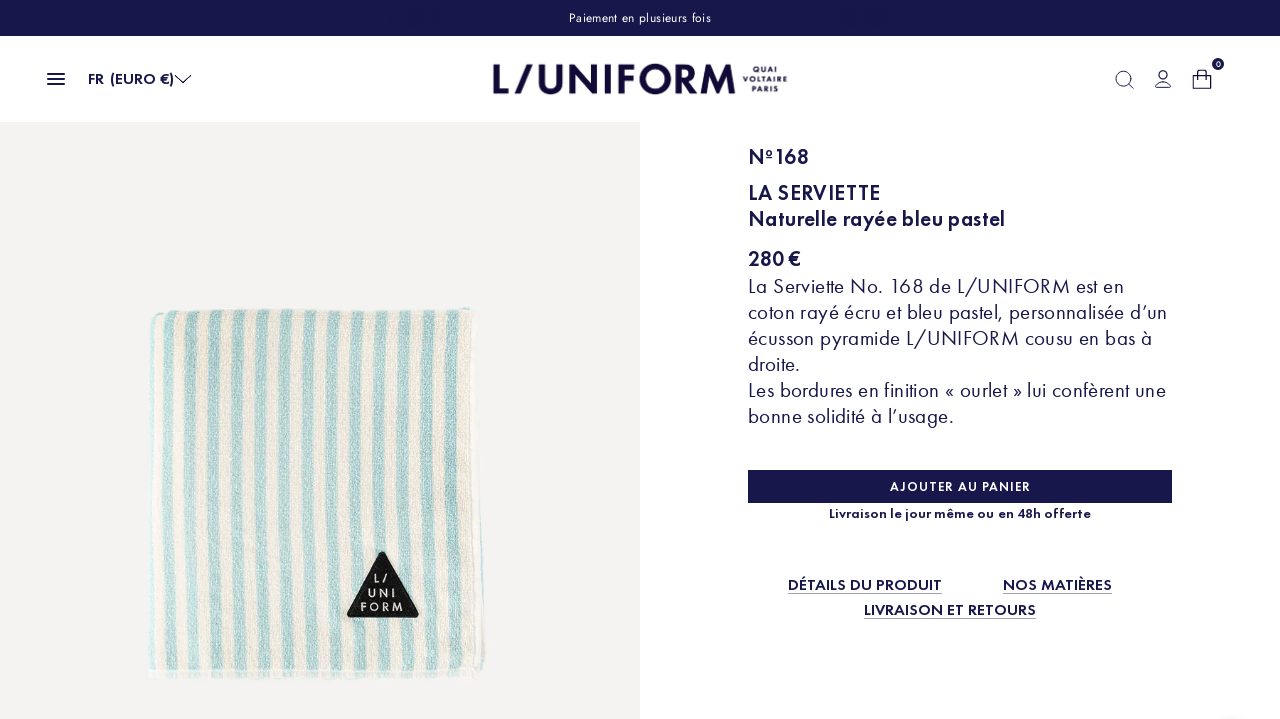

--- FILE ---
content_type: text/html; charset=utf-8
request_url: https://luniform.com/products/la-serviette-168
body_size: 44196
content:
<!doctype html><html class="no-js" lang="fr" dir="ltr">
  <head>
    <script>  
  (function() {
      class Metalyde_Data_Layer {
        constructor() {
          window.dataLayer = window.dataLayer || []; 
          
          // use a prefix of events name
          this.eventPrefix = '';

          //Keep the value false to get non-formatted product ID
          this.formattedItemId = true; 

          // data schema
          this.dataSchema = {
            ecommerce: {
                show: true
            },
            dynamicRemarketing: {
                show: false,
                business_vertical: 'retail'
            }
          }

          // add to wishlist selectors
          this.addToWishListSelectors = {
            'addWishListIcon': '',
            'gridItemSelector': '',
            'productLinkSelector': 'a[href*="/products/"]'
          }

          // quick view selectors
          this.quickViewSelector = {
            'quickViewElement': '',
            'gridItemSelector': '',
            'productLinkSelector': 'a[href*="/products/"]'
          }

          // mini cart button selector
          this.miniCartButton = [
            'a[href="/cart"]', 
          ];
          this.miniCartAppersOn = 'click';


          // begin checkout buttons/links selectors
          this.beginCheckoutButtons = [
            'input[name="checkout"]',
            'button[name="checkout"]',
            'a[href="/checkout"]',
            '.additional-checkout-buttons',
          ];

          // direct checkout button selector
          this.shopifyDirectCheckoutButton = [
            '.shopify-payment-button'
          ]

          //Keep the value true if Add to Cart redirects to the cart page
          this.isAddToCartRedirect = false;
          
          // keep the value false if cart items increment/decrement/remove refresh page 
          this.isAjaxCartIncrementDecrement = true;
          

          // Caution: Do not modify anything below this line, as it may result in it not functioning correctly.
          this.cart = {"note":null,"attributes":{},"original_total_price":0,"total_price":0,"total_discount":0,"total_weight":0.0,"item_count":0,"items":[],"requires_shipping":false,"currency":"EUR","items_subtotal_price":0,"cart_level_discount_applications":[],"checkout_charge_amount":0}
          this.countryCode = "FR";
          this.collectData();  
          this.storeURL = "https://luniform.com";
          localStorage.setItem('shopCountryCode', this.countryCode);
        }

        updateCart() {
          fetch("/cart.js")
          .then((response) => response.json())
          .then((data) => {
            this.cart = data;
          });
        }

       debounce(delay) {         
          let timeoutId;
          return function(func) {
            const context = this;
            const args = arguments;
            
            clearTimeout(timeoutId);
            
            timeoutId = setTimeout(function() {
              func.apply(context, args);
            }, delay);
          };
        }

        eventConsole(eventName, eventData) {
          const css1 = 'background: red; color: #fff; font-size: normal; border-radius: 3px 0 0 3px; padding: 3px 4px;';
          const css2 = 'background-color: blue; color: #fff; font-size: normal; border-radius: 0 3px 3px 0; padding: 3px 4px;';
          console.log('%cGTM DataLayer Event:%c' + eventName, css1, css2, eventData);
        }

        collectData() { 
            this.customerData();
            this.ajaxRequestData();
            this.searchPageData();
            this.miniCartData();
            this.beginCheckoutData();
  
            
  
            
              this.productSinglePage();
            
  
            
            
            this.addToWishListData();
            this.quickViewData();
            this.formData();
            this.phoneClickData();
            this.emailClickData();
        }        

        //logged-in customer data 
        customerData() {
            const currentUser = {};
            

            if (currentUser.email) {
              currentUser.hash_email = "e3b0c44298fc1c149afbf4c8996fb92427ae41e4649b934ca495991b7852b855"
            }

            if (currentUser.phone) {
              currentUser.hash_phone = "e3b0c44298fc1c149afbf4c8996fb92427ae41e4649b934ca495991b7852b855"
            }

            window.dataLayer = window.dataLayer || [];
            dataLayer.push({
              customer: currentUser
            });
        }

        // add_to_cart, remove_from_cart, search
        ajaxRequestData() {
          const self = this;
          
          // handle non-ajax add to cart
          if(this.isAddToCartRedirect) {
            document.addEventListener('submit', function(event) {
              const addToCartForm = event.target.closest('form[action="/cart/add"]');
              if(addToCartForm) {
                event.preventDefault();
                
                const formData = new FormData(addToCartForm);
            
                fetch(window.Shopify.routes.root + 'cart/add.js', {
                  method: 'POST',
                  body: formData
                })
                .then(response => {
                    window.location.href = "/cart";
                })
                .catch((error) => {
                  console.error('Error:', error);
                });
              }
            });
          }
          
          // fetch
          let originalFetch = window.fetch;
          let debounce = this.debounce(800);
          
          window.fetch = function () {
            return originalFetch.apply(this, arguments).then((response) => {
              if (response.ok) {
                let cloneResponse = response.clone();
                let requestURL = arguments[0].url || arguments[0];
                
                if(/.*\/search\/?.*\?.*q=.+/.test(requestURL) && !requestURL.includes('&requestFrom=uldt')) {   
                  const queryString = requestURL.split('?')[1];
                  const urlParams = new URLSearchParams(queryString);
                  const search_term = urlParams.get("q");

                  debounce(function() {
                    fetch(`${self.storeURL}/search/suggest.json?q=${search_term}&resources[type]=product&requestFrom=uldt`)
                      .then(res => res.json())
                      .then(function(data) {
                            const products = data.resources.results.products;
                            if(products.length) {
                              const fetchRequests = products.map(product =>
                                fetch(`${self.storeURL}/${product.url.split('?')[0]}.js`)
                                  .then(response => response.json())
                                  .catch(error => console.error('Error fetching:', error))
                              );

                              Promise.all(fetchRequests)
                                .then(products => {
                                    const items = products.map((product) => {
                                      return {
                                        product_id: product.id,
                                        product_title: product.title,
                                        variant_id: product.variants[0].id,
                                        variant_title: product.variants[0].title,
                                        vendor: product.vendor,
                                        total_discount: 0,
                                        final_price: product.price_min,
                                        product_type: product.type, 
                                        quantity: 1
                                      }
                                    });

                                    self.ecommerceDataLayer('search', {search_term, items});
                                })
                            }else {
                              self.ecommerceDataLayer('search', {search_term, items: []});
                            }
                      });
                  });
                }
                else if (requestURL.includes("/cart/add")) {
                  cloneResponse.text().then((text) => {
                    let data = JSON.parse(text);

                    if(data.items && Array.isArray(data.items)) {
                      data.items.forEach(function(item) {
                         self.ecommerceDataLayer('add_to_cart', {items: [item]});
                      })
                    } else {
                      self.ecommerceDataLayer('add_to_cart', {items: [data]});
                    }
                    self.updateCart();
                  });
                }else if(requestURL.includes("/cart/change") || requestURL.includes("/cart/update")) {
                  
                   cloneResponse.text().then((text) => {
                     
                    let newCart = JSON.parse(text);
                    let newCartItems = newCart.items;
                    let oldCartItems = self.cart.items;

                    for(let i = 0; i < oldCartItems.length; i++) {
                      let item = oldCartItems[i];
                      let newItem = newCartItems.find(newItems => newItems.id === item.id);


                      if(newItem) {

                        if(newItem.quantity > item.quantity) {
                          // cart item increment
                          let quantity = (newItem.quantity - item.quantity);
                          let updatedItem = {...item, quantity}
                          self.ecommerceDataLayer('add_to_cart', {items: [updatedItem]});
                          self.updateCart(); 

                        }else if(newItem.quantity < item.quantity) {
                          // cart item decrement
                          let quantity = (item.quantity - newItem.quantity);
                          let updatedItem = {...item, quantity}
                          self.ecommerceDataLayer('remove_from_cart', {items: [updatedItem]});
                          self.updateCart(); 
                        }
                        

                      }else {
                        self.ecommerceDataLayer('remove_from_cart', {items: [item]});
                        self.updateCart(); 
                      }
                    }
                     
                  });
                }
              }
              return response;
            });
          }
          // end fetch 


          //xhr
          var origXMLHttpRequest = XMLHttpRequest;
          XMLHttpRequest = function() {
            var requestURL;
    
            var xhr = new origXMLHttpRequest();
            var origOpen = xhr.open;
            var origSend = xhr.send;
            
            // Override the `open` function.
            xhr.open = function(method, url) {
                requestURL = url;
                return origOpen.apply(this, arguments);
            };
    
    
            xhr.send = function() {
    
                // Only proceed if the request URL matches what we're looking for.
                if (requestURL.includes("/cart/add") || requestURL.includes("/cart/change") || /.*\/search\/?.*\?.*q=.+/.test(requestURL)) {
        
                    xhr.addEventListener('load', function() {
                        if (xhr.readyState === 4) {
                            if (xhr.status >= 200 && xhr.status < 400) { 

                              if(/.*\/search\/?.*\?.*q=.+/.test(requestURL) && !requestURL.includes('&requestFrom=uldt')) {
                                const queryString = requestURL.split('?')[1];
                                const urlParams = new URLSearchParams(queryString);
                                const search_term = urlParams.get("q");

                                debounce(function() {
                                    fetch(`${self.storeURL}/search/suggest.json?q=${search_term}&resources[type]=product&requestFrom=uldt`)
                                      .then(res => res.json())
                                      .then(function(data) {
                                            const products = data.resources.results.products;
                                            if(products.length) {
                                              const fetchRequests = products.map(product =>
                                                fetch(`${self.storeURL}/${product.url.split('?')[0]}.js`)
                                                  .then(response => response.json())
                                                  .catch(error => console.error('Error fetching:', error))
                                              );
                
                                              Promise.all(fetchRequests)
                                                .then(products => {
                                                    const items = products.map((product) => {
                                                      return {
                                                        product_id: product.id,
                                                        product_title: product.title,
                                                        variant_id: product.variants[0].id,
                                                        variant_title: product.variants[0].title,
                                                        vendor: product.vendor,
                                                        total_discount: 0,
                                                        final_price: product.price_min,
                                                        product_type: product.type, 
                                                        quantity: 1
                                                      }
                                                    });
                
                                                    self.ecommerceDataLayer('search', {search_term, items});
                                                })
                                            }else {
                                              self.ecommerceDataLayer('search', {search_term, items: []});
                                            }
                                      });
                                  });

                              }

                              else if(requestURL.includes("/cart/add")) {
                                  const data = JSON.parse(xhr.responseText);

                                  if(data.items && Array.isArray(data.items)) {
                                    data.items.forEach(function(item) {
                                        self.ecommerceDataLayer('add_to_cart', {items: [item]});
                                      })
                                  } else {
                                    self.ecommerceDataLayer('add_to_cart', {items: [data]});
                                  }
                                  self.updateCart();
                                 
                               }else if(requestURL.includes("/cart/change")) {
                                 
                                  const newCart = JSON.parse(xhr.responseText);
                                  const newCartItems = newCart.items;
                                  let oldCartItems = self.cart.items;
              
                                  for(let i = 0; i < oldCartItems.length; i++) {
                                    let item = oldCartItems[i];
                                    let newItem = newCartItems.find(newItems => newItems.id === item.id);
              
              
                                    if(newItem) {
                                      if(newItem.quantity > item.quantity) {
                                        // cart item increment
                                        let quantity = (newItem.quantity - item.quantity);
                                        let updatedItem = {...item, quantity}
                                        self.ecommerceDataLayer('add_to_cart', {items: [updatedItem]});
                                        self.updateCart(); 
              
                                      }else if(newItem.quantity < item.quantity) {
                                        // cart item decrement
                                        let quantity = (item.quantity - newItem.quantity);
                                        let updatedItem = {...item, quantity}
                                        self.ecommerceDataLayer('remove_from_cart', {items: [updatedItem]});
                                        self.updateCart(); 
                                      }
                                      
              
                                    }else {
                                      self.ecommerceDataLayer('remove_from_cart', {items: [item]});
                                      self.updateCart(); 
                                    }
                                  }
                               }          
                            }
                        }
                    });
                }
    
                return origSend.apply(this, arguments);
            };
    
            return xhr;
          }; 
          //end xhr
        }

        // search event from search page
        searchPageData() {
          const self = this;
          let pageUrl = window.location.href;
          
          if(/.+\/search\?.*\&?q=.+/.test(pageUrl)) {   
            const queryString = pageUrl.split('?')[1];
            const urlParams = new URLSearchParams(queryString);
            const search_term = urlParams.get("q");
                
            fetch(`https://luniform.com/search/suggest.json?q=${search_term}&resources[type]=product&requestFrom=uldt`)
            .then(res => res.json())
            .then(function(data) {
                  const products = data.resources.results.products;
                  if(products.length) {
                    const fetchRequests = products.map(product =>
                      fetch(`${self.storeURL}/${product.url.split('?')[0]}.js`)
                        .then(response => response.json())
                        .catch(error => console.error('Error fetching:', error))
                    );
                    Promise.all(fetchRequests)
                    .then(products => {
                        const items = products.map((product) => {
                            return {
                            product_id: product.id,
                            product_title: product.title,
                            variant_id: product.variants[0].id,
                            variant_title: product.variants[0].title,
                            vendor: product.vendor,
                            total_discount: 0,
                            final_price: product.price_min,
                            product_type: product.type, 
                            quantity: 1
                            }
                        });

                        self.ecommerceDataLayer('search', {search_term, items});
                    });
                  }else {
                    self.ecommerceDataLayer('search', {search_term, items: []});
                  }
            });
          }
        }

        // view_cart
        miniCartData() {
          if(this.miniCartButton.length) {
            let self = this;
            if(this.miniCartAppersOn === 'hover') {
              this.miniCartAppersOn = 'mouseenter';
            }
            this.miniCartButton.forEach((selector) => {
              let miniCartButtons = document.querySelectorAll(selector);
              miniCartButtons.forEach((miniCartButton) => {
                  miniCartButton.addEventListener(self.miniCartAppersOn, () => {
                    self.ecommerceDataLayer('view_cart', self.cart);
                  });
              })
            });
          }
        }

        // begin_checkout
        beginCheckoutData() {
          let self = this;
          document.addEventListener('pointerdown', (event) => {
            let targetElement = event.target.closest(self.beginCheckoutButtons.join(', '));
            if(targetElement) {
              self.ecommerceDataLayer('begin_checkout', self.cart);
            }
          });
        }

        // view_cart, add_to_cart, remove_from_cart
        viewCartPageData() {
          
          this.ecommerceDataLayer('view_cart', this.cart);

          //if cart quantity chagne reload page 
          if(!this.isAjaxCartIncrementDecrement) {
            const self = this;
            document.addEventListener('pointerdown', (event) => {
              const target = event.target.closest('a[href*="/cart/change?"]');
              if(target) {
                const linkUrl = target.getAttribute('href');
                const queryString = linkUrl.split("?")[1];
                const urlParams = new URLSearchParams(queryString);
                const newQuantity = urlParams.get("quantity");
                const line = urlParams.get("line");
                const cart_id = urlParams.get("id");
        
                
                if(newQuantity && (line || cart_id)) {
                  let item = line ? {...self.cart.items[line - 1]} : self.cart.items.find(item => item.key === cart_id);
        
                  let event = 'add_to_cart';
                  if(newQuantity < item.quantity) {
                    event = 'remove_from_cart';
                  }
        
                  let quantity = Math.abs(newQuantity - item.quantity);
                  item['quantity'] = quantity;
        
                  self.ecommerceDataLayer(event, {items: [item]});
                }
              }
            });
          }
        }

        productSinglePage() {
        
          const item = {
              product_id: 8456712880456,
              variant_id: 48091875508552,
              product_title: "LA SERVIETTE",
              line_level_total_discount: 0,
              vendor: "L\/UNIFORM",
              sku: null,
              product_type: "Mobilier",
              item_list_id: 650290266440,
              item_list_name: "MAISON ET MODE",
              
                variant_title: "Naturelle rayée bleu pastel",
              
              final_price: 28000,
              quantity: 1
          };
          
          const variants = [{"id":48091875508552,"title":"Naturelle rayée bleu pastel","option1":"Naturelle rayée bleu pastel","option2":null,"option3":null,"sku":"UTT168SKYWHI","requires_shipping":true,"taxable":true,"featured_image":{"id":60114022695240,"product_id":8456712880456,"position":1,"created_at":"2024-11-05T10:40:54+01:00","updated_at":"2025-02-04T11:33:08+01:00","alt":null,"width":900,"height":1080,"src":"\/\/luniform.com\/cdn\/shop\/files\/UTT168SKYC_SERVIETTEPLAGE_FACE.jpg?v=1738665188","variant_ids":[48091875508552]},"available":true,"name":"LA SERVIETTE - Naturelle rayée bleu pastel","public_title":"Naturelle rayée bleu pastel","options":["Naturelle rayée bleu pastel"],"price":28000,"weight":550,"compare_at_price":null,"inventory_management":"shopify","barcode":"","featured_media":{"alt":null,"id":51938502541640,"position":1,"preview_image":{"aspect_ratio":0.833,"height":1080,"width":900,"src":"\/\/luniform.com\/cdn\/shop\/files\/UTT168SKYC_SERVIETTEPLAGE_FACE.jpg?v=1738665188"}},"requires_selling_plan":false,"selling_plan_allocations":[]}]
          this.ecommerceDataLayer('view_item', {items: [item]});

          if(this.shopifyDirectCheckoutButton.length) {
              let self = this;
              document.addEventListener('pointerdown', (event) => {  
                let target = event.target;
                let checkoutButton = event.target.closest(this.shopifyDirectCheckoutButton.join(', '));

                if(checkoutButton && (variants || self.quickViewVariants)) {

                    let checkoutForm = checkoutButton.closest('form[action*="/cart/add"]');
                    if(checkoutForm) {

                        let variant_id = null;
                        let varientInput = checkoutForm.querySelector('input[name="id"]');
                        let varientIdFromURL = new URLSearchParams(window.location.search).get('variant');
                        let firstVarientId = item.variant_id;

                        if(varientInput) {
                          variant_id = parseInt(varientInput.value);
                        }else if(varientIdFromURL) {
                          variant_id = varientIdFromURL;
                        }else if(firstVarientId) {
                          variant_id = firstVarientId;
                        }

                        if(variant_id) {
                            variant_id = parseInt(variant_id);

                            let quantity = 1;
                            let quantitySelector = checkoutForm.getAttribute('id');
                            if(quantitySelector) {
                              let quentityInput = document.querySelector('input[name="quantity"][form="'+quantitySelector+'"]');
                              if(quentityInput) {
                                  quantity = +quentityInput.value;
                              }
                            }
                          
                            if(variant_id) {
                                let variant = variants.find(item => item.id === +variant_id);
                                if(variant && item) {
                                    variant_id
                                    item['variant_id'] = variant_id;
                                    item['variant_title'] = variant.title;
                                    item['final_price'] = variant.price;
                                    item['quantity'] = quantity;
                                    
                                    self.ecommerceDataLayer('add_to_cart', {items: [item]});
                                    self.ecommerceDataLayer('begin_checkout', {items: [item]});
                                }else if(self.quickViewedItem) {                                  
                                  let variant = self.quickViewVariants.find(item => item.id === +variant_id);
                                  if(variant) {
                                    self.quickViewedItem['variant_id'] = variant_id;
                                    self.quickViewedItem['variant_title'] = variant.title;
                                    self.quickViewedItem['final_price'] = parseFloat(variant.price) * 100;
                                    self.quickViewedItem['quantity'] = quantity;
                                    
                                    self.ecommerceDataLayer('add_to_cart', {items: [self.quickViewedItem]});
                                    self.ecommerceDataLayer('begin_checkout', {items: [self.quickViewedItem]});
                                    
                                  }
                                }
                            }
                        }
                    }

                }
              }); 
          }
          
          
        }

        collectionsPageData() {
          var ecommerce = {
            'items': [
              
              ]
          };

          ecommerce['item_list_id'] = null
          ecommerce['item_list_name'] = null

          this.ecommerceDataLayer('view_item_list', ecommerce);
        }
        
        
        // add to wishlist
        addToWishListData() {
          if(this.addToWishListSelectors && this.addToWishListSelectors.addWishListIcon) {
            const self = this;
            document.addEventListener('pointerdown', (event) => {
              let target = event.target;
              
              if(target.closest(self.addToWishListSelectors.addWishListIcon)) {
                let pageULR = window.location.href.replace(/\?.+/, '');
                let requestURL = undefined;
          
                if(/\/products\/[^/]+$/.test(pageULR)) {
                  requestURL = pageULR;
                } else if(self.addToWishListSelectors.gridItemSelector && self.addToWishListSelectors.productLinkSelector) {
                  let itemElement = target.closest(self.addToWishListSelectors.gridItemSelector);
                  if(itemElement) {
                    let linkElement = itemElement.querySelector(self.addToWishListSelectors.productLinkSelector); 
                    if(linkElement) {
                      let link = linkElement.getAttribute('href').replace(/\?.+/g, '');
                      if(link && /\/products\/[^/]+$/.test(link)) {
                        requestURL = link;
                      }
                    }
                  }
                }

                if(requestURL) {
                  fetch(requestURL + '.json')
                    .then(res => res.json())
                    .then(result => {
                      let data = result.product;                    
                      if(data) {
                        let dataLayerData = {
                          product_id: data.id,
                            variant_id: data.variants[0].id,
                            product_title: data.title,
                          quantity: 1,
                          final_price: parseFloat(data.variants[0].price) * 100,
                          total_discount: 0,
                          product_type: data.product_type,
                          vendor: data.vendor,
                          variant_title: (data.variants[0].title !== 'Default Title') ? data.variants[0].title : undefined,
                          sku: data.variants[0].sku,
                        }

                        self.ecommerceDataLayer('add_to_wishlist', {items: [dataLayerData]});
                      }
                    });
                }
              }
            });
          }
        }

        quickViewData() {
          if(this.quickViewSelector.quickViewElement && this.quickViewSelector.gridItemSelector && this.quickViewSelector.productLinkSelector) {
            const self = this;
            document.addEventListener('pointerdown', (event) => {
              let target = event.target;
              if(target.closest(self.quickViewSelector.quickViewElement)) {
                let requestURL = undefined;
                let itemElement = target.closest(this.quickViewSelector.gridItemSelector );
                
                if(itemElement) {
                  let linkElement = itemElement.querySelector(self.quickViewSelector.productLinkSelector); 
                  if(linkElement) {
                    let link = linkElement.getAttribute('href').replace(/\?.+/g, '');
                    if(link && /\/products\/[^/]+$/.test(link)) {
                      requestURL = link;
                    }
                  }
                }   
                
                if(requestURL) {
                    fetch(requestURL + '.json')
                      .then(res => res.json())
                      .then(result => {
                        let data = result.product;                    
                        if(data) {
                          let dataLayerData = {
                            product_id: data.id,
                            variant_id: data.variants[0].id,
                            product_title: data.title,
                            quantity: 1,
                            final_price: parseFloat(data.variants[0].price) * 100,
                            total_discount: 0,
                            product_type: data.product_type,
                            vendor: data.vendor,
                            variant_title: (data.variants[0].title !== 'Default Title') ? data.variants[0].title : undefined,
                            sku: data.variants[0].sku,
                          }
  
                          self.ecommerceDataLayer('view_item', {items: [dataLayerData]});
                          self.quickViewVariants = data.variants;
                          self.quickViewedItem = dataLayerData;
                        }
                      });
                  }
              }
            });

            
          }
        }

        // all ecommerce events
        ecommerceDataLayer(event, data) {
          const self = this;
          dataLayer.push({ 'ecommerce': null });
          const dataLayerData = {
            "event": this.eventPrefix + event,
            'ecommerce': {
               'currency': this.cart.currency,
               'items': data.items.map((item, index) => {
                 const dataLayerItem = {
                    'index': index,
                    'item_id': this.formattedItemId  ? `shopify_${this.countryCode}_${item.product_id}_${item.variant_id}` : item.product_id.toString(),
                    'product_id': item.product_id.toString(),
                    'variant_id': item.variant_id.toString(),
                    'item_name': item.product_title,
                    'quantity': item.quantity,
                    'price': +((item.final_price / 100).toFixed(2)),
                    'discount': item.total_discount ? +((item.total_discount / 100).toFixed(2)) : 0 
                }

                if(item.product_type) {
                  dataLayerItem['item_category'] = item.product_type;
                }
                
                if(item.vendor) {
                  dataLayerItem['item_brand'] = item.vendor;
                }
               
                if(item.variant_title && item.variant_title !== 'Default Title') {
                  dataLayerItem['item_variant'] = item.variant_title;
                }
              
                if(item.sku) {
                  dataLayerItem['sku'] = item.sku;
                }

                if(item.item_list_name) {
                  dataLayerItem['item_list_name'] = item.item_list_name;
                }

                if(item.item_list_id) {
                  dataLayerItem['item_list_id'] = item.item_list_id.toString()
                }

                return dataLayerItem;
              })
            }
          }

          if(data.total_price !== undefined) {
            dataLayerData['ecommerce']['value'] =  +((data.total_price / 100).toFixed(2));
          } else {
            dataLayerData['ecommerce']['value'] = +(dataLayerData['ecommerce']['items'].reduce((total, item) => total + (item.price * item.quantity), 0)).toFixed(2);
          }
          
          if(data.item_list_id) {
            dataLayerData['ecommerce']['item_list_id'] = data.item_list_id;
          }
          
          if(data.item_list_name) {
            dataLayerData['ecommerce']['item_list_name'] = data.item_list_name;
          }

          if(data.search_term) {
            dataLayerData['search_term'] = data.search_term;
          }

          if(self.dataSchema.dynamicRemarketing && self.dataSchema.dynamicRemarketing.show) {
            dataLayer.push({ 'dynamicRemarketing': null });
            dataLayerData['dynamicRemarketing'] = {
                value: dataLayerData.ecommerce.value,
                items: dataLayerData.ecommerce.items.map(item => ({id: item.item_id, google_business_vertical: self.dataSchema.dynamicRemarketing.business_vertical}))
            }
          }

          if(!self.dataSchema.ecommerce ||  !self.dataSchema.ecommerce.show) {
            delete dataLayerData['ecommerce'];
          }

          dataLayer.push(dataLayerData);
          self.eventConsole(self.eventPrefix + event, dataLayerData);
        }

        
        // contact form submit & newsletters signup
        formData() {
          const self = this;
          document.addEventListener('submit', function(event) {

            let targetForm = event.target.closest('form[action^="/contact"]');


            if(targetForm) {
              const formData = {
                form_location: window.location.href,
                form_id: targetForm.getAttribute('id'),
                form_classes: targetForm.getAttribute('class')
              };
                            
              let formType = targetForm.querySelector('input[name="form_type"]');
              let inputs = targetForm.querySelectorAll("input:not([type=hidden]):not([type=submit]), textarea, select");
              
              inputs.forEach(function(input) {
                var inputName = input.name;
                var inputValue = input.value;
                
                if (inputName && inputValue) {
                  var matches = inputName.match(/\[(.*?)\]/);
                  if (matches && matches.length > 1) {
                     var fieldName = matches[1];
                     formData[fieldName] = input.value;
                  }
                }
              });
              
              if(formType && formType.value === 'customer') {
                dataLayer.push({ event: self.eventPrefix + 'newsletter_signup', ...formData});
                self.eventConsole(self.eventPrefix + 'newsletter_signup', { event: self.eventPrefix + 'newsletter_signup', ...formData});

              } else if(formType && formType.value === 'contact') {
                dataLayer.push({ event: self.eventPrefix + 'contact_form_submit', ...formData});
                self.eventConsole(self.eventPrefix + 'contact_form_submit', { event: self.eventPrefix + 'contact_form_submit', ...formData});
              }
            }
          });

        }

        // phone_number_click event
        phoneClickData() {
          const self = this; 
          document.addEventListener('click', function(event) {
            let target = event.target.closest('a[href^="tel:"]');
            if(target) {
              let phone_number = target.getAttribute('href').replace('tel:', '');
              let eventData = {
                event: self.eventPrefix + 'phone_number_click',
                page_location: window.location.href,
                link_classes: target.getAttribute('class'),
                link_id: target.getAttribute('id'),
                phone_number
              }

              dataLayer.push(eventData);
              this.eventConsole(self.eventPrefix + 'phone_number_click', eventData);
            }
          });
        }
  
        // email_click event
        emailClickData() {
          const self = this; 
          document.addEventListener('click', function(event) {
            let target = event.target.closest('a[href^="mailto:"]');
            if(target) {
              let email_address = target.getAttribute('href').replace('mailto:', '');
              let eventData = {
                event: self.eventPrefix + 'email_click',
                page_location: window.location.href,
                link_classes: target.getAttribute('class'),
                link_id: target.getAttribute('id'),
                email_address
              }

              dataLayer.push(eventData);
              this.eventConsole(self.eventPrefix + 'email_click', eventData);
            }
          });
        }
      } 
      // end Metalyde_Data_Layer

      document.addEventListener('DOMContentLoaded', function() {
        try{
          new Metalyde_Data_Layer();
        }catch(error) {
          console.log(error);
        }
      });
    
  })();
</script>
    <!-- Google Tag Manager -->
    <script>
      (function (w, d, s, l, i) {
        w[l] = w[l] || [];
        w[l].push({ 'gtm.start': new Date().getTime(), event: 'gtm.js' });
        var f = d.getElementsByTagName(s)[0],
          j = d.createElement(s),
          dl = l != 'dataLayer' ? '&l=' + l : '';
        j.async = true;
        j.src = 'https://www.googletagmanager.com/gtm.js?id=' + i + dl;
        f.parentNode.insertBefore(j, f);
      })(window, document, 'script', 'dataLayer', 'GTM-PQVVM4S6');
    </script>
    <!-- End Google Tag Manager -->

    <meta charset="utf-8">
    <meta http-equiv="X-UA-Compatible" content="IE=edge,chrome=1">
    <meta
      name="viewport"
      content="width=device-width, initial-scale=1, maximum-scale=5, viewport-fit=cover"
    >
    <meta name="theme-color" content="#ffffff">
    <link rel="canonical" href="https://luniform.com/products/la-serviette-168">
    <link rel="preconnect" href="https://cdn.shopify.com" crossorigin>
    <link rel="preload" as="style" href="//luniform.com/cdn/shop/t/100/assets/app.css?v=150045993262234162351768471150">
<link rel="preload" as="style" href="//luniform.com/cdn/shop/t/100/assets/product.css?v=40792740077479605281769675005">
<link rel="preload" as="image" href="//luniform.com/cdn/shop/files/UTT168SKYC_SERVIETTEPLAGE_FACE_20x_crop_center.jpg?v=1738665188" imagesrcset="//luniform.com/cdn/shop/files/UTT168SKYC_SERVIETTEPLAGE_FACE_375x_crop_center.jpg?v=1738665188 375w,//luniform.com/cdn/shop/files/UTT168SKYC_SERVIETTEPLAGE_FACE_640x_crop_center.jpg?v=1738665188 640w,//luniform.com/cdn/shop/files/UTT168SKYC_SERVIETTEPLAGE_FACE_960x_crop_center.jpg?v=1738665188 960w" imagesizes="auto">


<link href="//luniform.com/cdn/shop/t/100/assets/animations.min.js?v=125778792411641688251765358415" as="script" rel="preload">
<link href="//luniform.com/cdn/shop/t/100/assets/vendor.min.js?v=57769212839167613861765358413" as="script" rel="preload">
<link href="//luniform.com/cdn/shop/t/100/assets/app.js?v=80135253174933070211765358411" as="script" rel="preload">
<link href="//luniform.com/cdn/shop/t/100/assets/slideshow.js?v=170305880413661389391765358414" as="script" rel="preload">

<script>
window.lazySizesConfig = window.lazySizesConfig || {};
window.lazySizesConfig.expand = 250;
window.lazySizesConfig.loadMode = 1;
window.lazySizesConfig.loadHidden = false;
</script>


    <link
        rel="icon"
        type="image/png"
        href="//luniform.com/cdn/shop/files/favicon-luniform-96x96.webp?crop=center&height=32&v=1769003296&width=32"
      >

    <title>
      LA SERVIETTE
      
      
      
        &ndash; L/UNIFORM
    </title>

    
      <meta name="description" content="La Serviette No. 168 de L/UNIFORM est en coton rayé écru et bleu pastel, personnalisée d’un écusson pyramide L/UNIFORM cousu en bas à droite. Les bordures en finition « ourlet » lui confèrent une bonne solidité à l’usage.">
    
<link rel="preconnect" href="https://fonts.shopifycdn.com" crossorigin>

<meta property="og:site_name" content="L/UNIFORM">
<meta property="og:url" content="https://luniform.com/products/la-serviette-168">
<meta property="og:title" content="LA SERVIETTE">
<meta property="og:type" content="product">
<meta property="og:description" content="La Serviette No. 168 de L/UNIFORM est en coton rayé écru et bleu pastel, personnalisée d’un écusson pyramide L/UNIFORM cousu en bas à droite. Les bordures en finition « ourlet » lui confèrent une bonne solidité à l’usage."><meta property="og:image" content="http://luniform.com/cdn/shop/files/UTT168SKYC_SERVIETTEPLAGE_FACE.jpg?v=1738665188">
  <meta property="og:image:secure_url" content="https://luniform.com/cdn/shop/files/UTT168SKYC_SERVIETTEPLAGE_FACE.jpg?v=1738665188">
  <meta property="og:image:width" content="900">
  <meta property="og:image:height" content="1080"><meta property="og:price:amount" content="280">
  <meta property="og:price:currency" content="EUR"><meta name="twitter:card" content="summary_large_image">
<meta name="twitter:title" content="LA SERVIETTE">
<meta name="twitter:description" content="La Serviette No. 168 de L/UNIFORM est en coton rayé écru et bleu pastel, personnalisée d’un écusson pyramide L/UNIFORM cousu en bas à droite. Les bordures en finition « ourlet » lui confèrent une bonne solidité à l’usage.">


    <link href="//luniform.com/cdn/shop/t/100/assets/app.css?v=150045993262234162351768471150" rel="stylesheet" type="text/css" media="all" />

    <style data-shopify>
    @font-face {
  font-family: Jost;
  font-weight: 400;
  font-style: normal;
  font-display: swap;
  src: url("//luniform.com/cdn/fonts/jost/jost_n4.d47a1b6347ce4a4c9f437608011273009d91f2b7.woff2") format("woff2"),
       url("//luniform.com/cdn/fonts/jost/jost_n4.791c46290e672b3f85c3d1c651ef2efa3819eadd.woff") format("woff");
}

@font-face {
  font-family: Jost;
  font-weight: 500;
  font-style: normal;
  font-display: swap;
  src: url("//luniform.com/cdn/fonts/jost/jost_n5.7c8497861ffd15f4e1284cd221f14658b0e95d61.woff2") format("woff2"),
       url("//luniform.com/cdn/fonts/jost/jost_n5.fb6a06896db583cc2df5ba1b30d9c04383119dd9.woff") format("woff");
}

@font-face {
  font-family: Jost;
  font-weight: 600;
  font-style: normal;
  font-display: swap;
  src: url("//luniform.com/cdn/fonts/jost/jost_n6.ec1178db7a7515114a2d84e3dd680832b7af8b99.woff2") format("woff2"),
       url("//luniform.com/cdn/fonts/jost/jost_n6.b1178bb6bdd3979fef38e103a3816f6980aeaff9.woff") format("woff");
}

@font-face {
  font-family: Jost;
  font-weight: 400;
  font-style: italic;
  font-display: swap;
  src: url("//luniform.com/cdn/fonts/jost/jost_i4.b690098389649750ada222b9763d55796c5283a5.woff2") format("woff2"),
       url("//luniform.com/cdn/fonts/jost/jost_i4.fd766415a47e50b9e391ae7ec04e2ae25e7e28b0.woff") format("woff");
}

@font-face {
  font-family: Jost;
  font-weight: 600;
  font-style: italic;
  font-display: swap;
  src: url("//luniform.com/cdn/fonts/jost/jost_i6.9af7e5f39e3a108c08f24047a4276332d9d7b85e.woff2") format("woff2"),
       url("//luniform.com/cdn/fonts/jost/jost_i6.2bf310262638f998ed206777ce0b9a3b98b6fe92.woff") format("woff");
}

@font-face {
    font-family: 'Futura PT Book';
    src: url("//luniform.com/cdn/shop/t/100/assets/futurapt-book-webfont.woff2?v=146322810640053740211765358416") format('woff2');
  }

  @font-face {
    font-family: 'Futura PT Medium';
    src: url("//luniform.com/cdn/shop/t/100/assets/futurapt-medium-webfont.woff2?v=112200889468077163981765358418") format('woff2');
  }


    h1,h2,.h1,.h2{
    	font-family: 'Futura PT Medium';
  		letter-spacing: 0.4px;
    }

    h3,h4,h5,h6,.h3,.h4,.h5,.h6,
    .logolink.text-logo,
    .heading-font,
    .h1-xlarge,
    .h1-large,
    blockquote,
    .blog-post .featured-image > a:after,
    .customer-addresses .my-address .address-index {
    	font-style: normal;
    	font-weight: 400;
    	font-family: Jost, sans-serif;
    }
    body,
    .body-font,
    .thb-product-detail .product-title {
    	font-style: normal;
    	font-weight: 400;
    	font-family: Jost, sans-serif;
    }
    :root {
    	--font-body-scale: 1.0;
    	--font-body-line-height-scale: 0.8;
    	--font-body-letter-spacing: 0.0em;
    	--font-body-medium-weight: 500;
       --font-body-bold-weight: 600;
    	--font-announcement-scale: 1.0;
    	--font-heading-scale: 1.15;
    	--font-heading-weight: 400;
    	--font-heading-line-height-scale: 0.8;
    	--font-heading-letter-spacing: 0.0em;
    	--font-navigation-scale: 1.0;
    	--font-product-title-scale: 1.0;
    	--font-product-title-line-height-scale: 1.0;
    	--button-letter-spacing: 0.01em;
    	--cursor-close-svg-url: url(//luniform.com/cdn/shop/t/100/assets/cursor-close.svg?v=33661380850439500431765358413);
    	--cursor-zoom-svg-url: url(//luniform.com/cdn/shop/t/100/assets/cursor-zoom.svg?v=26373103823712561291765358414);

    	--button-border-radius: 0px;
    	--input-border-radius: 0px;

    	--bg-body: #ffffff;
    	--bg-body-rgb: 255,255,255;
    	--bg-body-darken: #f7f7f7;
    	--payment-terms-background-color: #ffffff;

    	--color-body: #17174b;
    	--color-body-rgb: 23,23,75;
    	--color-heading: #17174b;
    	--color-heading-rgb: 23,23,75;

    	--color-accent: #17174b;
    	--color-accent-rgb: 23,23,75;
    	--color-border: #eaeaea;
    	--color-border-rgb: 234,234,234;
    	--color-form-border: #d9d9d9;
    	--color-overlay-rgb: 96,96,96;--color-announcement-bar-text: #ffffff;--color-announcement-bar-bg: #17174b;--color-announcement-bar-border: #17174b;--color-header-bg: #ffffff;
    		--color-header-bg-rgb: 255,255,255;--color-header-text: #18174b;
    		--color-header-text-rgb: 24,23,75;--color-header-links: #18174b;--color-header-links-hover: #18174b;--color-header-icons: #18174b;--color-header-border: #E2E2E2;--solid-button-background: #18174b;--solid-button-label: #ffffff;--outline-button-label: #18174b;--color-price: #18174b;--color-star: #18174b;--color-inventory-instock: #18174b;--color-inventory-lowstock: #18174b;--section-spacing-mobile: 30px;
    	--section-spacing-desktop: 30px;--button-border-radius: 0px;--color-badge-text: #000000;--color-badge-sold-out: #939393;--color-badge-sale: #fffbda;--color-badge-preorder: #666666;--badge-corner-radius: 3px;--color-footer-text: #17174b;
    		--color-footer-text-rgb: 23,23,75;--color-footer-heading: #17174b;--color-footer-link: #17174b;--color-footer-link-hover: #969696;--color-footer-border: #E2E2E2;
    		--color-footer-border-rgb: 226,226,226;--color-footer-bg: #f6f3f0;}
</style>


    <script>
		window.theme = window.theme || {};
		theme = {
			settings: {
				money_with_currency_format:"{{ amount_no_decimals }} €",
				cart_drawer:true,
				product_id: 8456712880456,
				animation_easing: 'power1.out'
			},
			routes: {
				root_url: '/',
				cart_url: '/cart',
				cart_add_url: '/cart/add',
				search_url: '/search',
				cart_change_url: '/cart/change',
				cart_update_url: '/cart/update',
				predictive_search_url: '/search/suggest',
			},
			variantStrings: {
        addToCart: `Ajouter au panier`,
        soldOut: `Épuisé`,
        unavailable: `Non disponible`,
        preOrder: `Pre-commander`,
      },
			strings: {
				requiresTerms: `Vous devez accepter les conditions générales de vente pour valider`,
				shippingEstimatorNoResults: `Désolé, nous ne livrons pas à votre destination.`,
				shippingEstimatorOneResult: `Il y a un frais d&#39;envoi pour votre adresse:`,
				shippingEstimatorMultipleResults: `Il y a plusieurs frais d&#39;envoi pour votre adresse:`,
				shippingEstimatorError: `Une ou plusieurs erreurs se sont produites lors de la récupération des frais d&#39;envoi:`
			}
		};
    </script>
    <script>window.performance && window.performance.mark && window.performance.mark('shopify.content_for_header.start');</script><meta name="facebook-domain-verification" content="lnaw3m93qp4bzmxr34o2mmdusqgolj">
<meta id="shopify-digital-wallet" name="shopify-digital-wallet" content="/37936922669/digital_wallets/dialog">
<meta name="shopify-checkout-api-token" content="1e7ba3f7a32bcb021860b3fe9c121775">
<meta id="in-context-paypal-metadata" data-shop-id="37936922669" data-venmo-supported="false" data-environment="production" data-locale="fr_FR" data-paypal-v4="true" data-currency="EUR">
<link rel="alternate" hreflang="x-default" href="https://luniform.com/products/la-serviette-168">
<link rel="alternate" hreflang="fr" href="https://luniform.com/products/la-serviette-168">
<link rel="alternate" hreflang="en" href="https://luniform.com/en/products/towel-no-168">
<link rel="alternate" hreflang="ja" href="https://luniform.com/ja/products/la-serviette-168">
<link rel="alternate" hreflang="en-CA" href="https://luniform.com/en-us/products/towel-no-168">
<link rel="alternate" hreflang="ja-CA" href="https://luniform.com/ja-us/products/la-serviette-168">
<link rel="alternate" hreflang="fr-CA" href="https://luniform.com/fr-us/products/la-serviette-168">
<link rel="alternate" hreflang="en-UM" href="https://luniform.com/en-us/products/towel-no-168">
<link rel="alternate" hreflang="ja-UM" href="https://luniform.com/ja-us/products/la-serviette-168">
<link rel="alternate" hreflang="fr-UM" href="https://luniform.com/fr-us/products/la-serviette-168">
<link rel="alternate" hreflang="en-US" href="https://luniform.com/en-us/products/towel-no-168">
<link rel="alternate" hreflang="ja-US" href="https://luniform.com/ja-us/products/la-serviette-168">
<link rel="alternate" hreflang="fr-US" href="https://luniform.com/fr-us/products/la-serviette-168">
<link rel="alternate" hreflang="ja-JP" href="https://luniform.com/ja-jp/products/la-serviette-168">
<link rel="alternate" hreflang="en-JP" href="https://luniform.com/en-jp/products/towel-no-168">
<link rel="alternate" hreflang="fr-JP" href="https://luniform.com/fr-jp/products/la-serviette-168">
<link rel="alternate" type="application/json+oembed" href="https://luniform.com/products/la-serviette-168.oembed">
<script async="async" src="/checkouts/internal/preloads.js?locale=fr-FR"></script>
<link rel="preconnect" href="https://shop.app" crossorigin="anonymous">
<script async="async" src="https://shop.app/checkouts/internal/preloads.js?locale=fr-FR&shop_id=37936922669" crossorigin="anonymous"></script>
<script id="apple-pay-shop-capabilities" type="application/json">{"shopId":37936922669,"countryCode":"FR","currencyCode":"EUR","merchantCapabilities":["supports3DS"],"merchantId":"gid:\/\/shopify\/Shop\/37936922669","merchantName":"L\/UNIFORM","requiredBillingContactFields":["postalAddress","email","phone"],"requiredShippingContactFields":["postalAddress","email","phone"],"shippingType":"shipping","supportedNetworks":["visa","masterCard","amex","maestro"],"total":{"type":"pending","label":"L\/UNIFORM","amount":"1.00"},"shopifyPaymentsEnabled":true,"supportsSubscriptions":true}</script>
<script id="shopify-features" type="application/json">{"accessToken":"1e7ba3f7a32bcb021860b3fe9c121775","betas":["rich-media-storefront-analytics"],"domain":"luniform.com","predictiveSearch":true,"shopId":37936922669,"locale":"fr"}</script>
<script>var Shopify = Shopify || {};
Shopify.shop = "l-uniform-france.myshopify.com";
Shopify.locale = "fr";
Shopify.currency = {"active":"EUR","rate":"1.0"};
Shopify.country = "FR";
Shopify.theme = {"name":"luniform - Production - 202","id":180546732360,"schema_name":"Distinctive","schema_version":"1.5.0","theme_store_id":null,"role":"main"};
Shopify.theme.handle = "null";
Shopify.theme.style = {"id":null,"handle":null};
Shopify.cdnHost = "luniform.com/cdn";
Shopify.routes = Shopify.routes || {};
Shopify.routes.root = "/";</script>
<script type="module">!function(o){(o.Shopify=o.Shopify||{}).modules=!0}(window);</script>
<script>!function(o){function n(){var o=[];function n(){o.push(Array.prototype.slice.apply(arguments))}return n.q=o,n}var t=o.Shopify=o.Shopify||{};t.loadFeatures=n(),t.autoloadFeatures=n()}(window);</script>
<script>
  window.ShopifyPay = window.ShopifyPay || {};
  window.ShopifyPay.apiHost = "shop.app\/pay";
  window.ShopifyPay.redirectState = null;
</script>
<script id="shop-js-analytics" type="application/json">{"pageType":"product"}</script>
<script defer="defer" async type="module" src="//luniform.com/cdn/shopifycloud/shop-js/modules/v2/client.init-shop-cart-sync_CfnabTz1.fr.esm.js"></script>
<script defer="defer" async type="module" src="//luniform.com/cdn/shopifycloud/shop-js/modules/v2/chunk.common_1HJ87NEU.esm.js"></script>
<script defer="defer" async type="module" src="//luniform.com/cdn/shopifycloud/shop-js/modules/v2/chunk.modal_BHK_cQfO.esm.js"></script>
<script type="module">
  await import("//luniform.com/cdn/shopifycloud/shop-js/modules/v2/client.init-shop-cart-sync_CfnabTz1.fr.esm.js");
await import("//luniform.com/cdn/shopifycloud/shop-js/modules/v2/chunk.common_1HJ87NEU.esm.js");
await import("//luniform.com/cdn/shopifycloud/shop-js/modules/v2/chunk.modal_BHK_cQfO.esm.js");

  window.Shopify.SignInWithShop?.initShopCartSync?.({"fedCMEnabled":true,"windoidEnabled":true});

</script>
<script>
  window.Shopify = window.Shopify || {};
  if (!window.Shopify.featureAssets) window.Shopify.featureAssets = {};
  window.Shopify.featureAssets['shop-js'] = {"shop-cart-sync":["modules/v2/client.shop-cart-sync_CJ9J03TB.fr.esm.js","modules/v2/chunk.common_1HJ87NEU.esm.js","modules/v2/chunk.modal_BHK_cQfO.esm.js"],"init-fed-cm":["modules/v2/client.init-fed-cm_DrLuZvAY.fr.esm.js","modules/v2/chunk.common_1HJ87NEU.esm.js","modules/v2/chunk.modal_BHK_cQfO.esm.js"],"shop-toast-manager":["modules/v2/client.shop-toast-manager_Bou6hV8m.fr.esm.js","modules/v2/chunk.common_1HJ87NEU.esm.js","modules/v2/chunk.modal_BHK_cQfO.esm.js"],"init-shop-cart-sync":["modules/v2/client.init-shop-cart-sync_CfnabTz1.fr.esm.js","modules/v2/chunk.common_1HJ87NEU.esm.js","modules/v2/chunk.modal_BHK_cQfO.esm.js"],"shop-button":["modules/v2/client.shop-button_B0rdi3gj.fr.esm.js","modules/v2/chunk.common_1HJ87NEU.esm.js","modules/v2/chunk.modal_BHK_cQfO.esm.js"],"init-windoid":["modules/v2/client.init-windoid_DoIbpnLP.fr.esm.js","modules/v2/chunk.common_1HJ87NEU.esm.js","modules/v2/chunk.modal_BHK_cQfO.esm.js"],"shop-cash-offers":["modules/v2/client.shop-cash-offers_PjPz4eBO.fr.esm.js","modules/v2/chunk.common_1HJ87NEU.esm.js","modules/v2/chunk.modal_BHK_cQfO.esm.js"],"pay-button":["modules/v2/client.pay-button_BNubdV5Y.fr.esm.js","modules/v2/chunk.common_1HJ87NEU.esm.js","modules/v2/chunk.modal_BHK_cQfO.esm.js"],"init-customer-accounts":["modules/v2/client.init-customer-accounts_DjJKqY88.fr.esm.js","modules/v2/client.shop-login-button_CU7S3YVC.fr.esm.js","modules/v2/chunk.common_1HJ87NEU.esm.js","modules/v2/chunk.modal_BHK_cQfO.esm.js"],"avatar":["modules/v2/client.avatar_BTnouDA3.fr.esm.js"],"checkout-modal":["modules/v2/client.checkout-modal_DHIFh2jD.fr.esm.js","modules/v2/chunk.common_1HJ87NEU.esm.js","modules/v2/chunk.modal_BHK_cQfO.esm.js"],"init-shop-for-new-customer-accounts":["modules/v2/client.init-shop-for-new-customer-accounts_CChb7f5q.fr.esm.js","modules/v2/client.shop-login-button_CU7S3YVC.fr.esm.js","modules/v2/chunk.common_1HJ87NEU.esm.js","modules/v2/chunk.modal_BHK_cQfO.esm.js"],"init-customer-accounts-sign-up":["modules/v2/client.init-customer-accounts-sign-up_B2jRZs6O.fr.esm.js","modules/v2/client.shop-login-button_CU7S3YVC.fr.esm.js","modules/v2/chunk.common_1HJ87NEU.esm.js","modules/v2/chunk.modal_BHK_cQfO.esm.js"],"init-shop-email-lookup-coordinator":["modules/v2/client.init-shop-email-lookup-coordinator_DuS0AyCe.fr.esm.js","modules/v2/chunk.common_1HJ87NEU.esm.js","modules/v2/chunk.modal_BHK_cQfO.esm.js"],"shop-follow-button":["modules/v2/client.shop-follow-button_CCmvXPjD.fr.esm.js","modules/v2/chunk.common_1HJ87NEU.esm.js","modules/v2/chunk.modal_BHK_cQfO.esm.js"],"shop-login-button":["modules/v2/client.shop-login-button_CU7S3YVC.fr.esm.js","modules/v2/chunk.common_1HJ87NEU.esm.js","modules/v2/chunk.modal_BHK_cQfO.esm.js"],"shop-login":["modules/v2/client.shop-login_Dp4teCL2.fr.esm.js","modules/v2/chunk.common_1HJ87NEU.esm.js","modules/v2/chunk.modal_BHK_cQfO.esm.js"],"lead-capture":["modules/v2/client.lead-capture_dUd1iojI.fr.esm.js","modules/v2/chunk.common_1HJ87NEU.esm.js","modules/v2/chunk.modal_BHK_cQfO.esm.js"],"payment-terms":["modules/v2/client.payment-terms_Cl0kKGvx.fr.esm.js","modules/v2/chunk.common_1HJ87NEU.esm.js","modules/v2/chunk.modal_BHK_cQfO.esm.js"]};
</script>
<script>(function() {
  var isLoaded = false;
  function asyncLoad() {
    if (isLoaded) return;
    isLoaded = true;
    var urls = ["https:\/\/servicepoints.sendcloud.sc\/shops\/shopify\/embed\/8394c914-5683-4831-a6b9-e07993acab79.js?shop=l-uniform-france.myshopify.com","https:\/\/client.crisp.chat\/l\/8a4d223c-eb2b-4820-ba60-4291a45e7d03.js?shop=l-uniform-france.myshopify.com","https:\/\/tools.luckyorange.com\/core\/lo.js?site-id=ac09f426\u0026shop=l-uniform-france.myshopify.com"];
    for (var i = 0; i < urls.length; i++) {
      var s = document.createElement('script');
      s.type = 'text/javascript';
      s.async = true;
      s.src = urls[i];
      var x = document.getElementsByTagName('script')[0];
      x.parentNode.insertBefore(s, x);
    }
  };
  if(window.attachEvent) {
    window.attachEvent('onload', asyncLoad);
  } else {
    window.addEventListener('load', asyncLoad, false);
  }
})();</script>
<script id="__st">var __st={"a":37936922669,"offset":3600,"reqid":"608d95f3-c8ba-4054-aed2-566f9aab264e-1769683436","pageurl":"luniform.com\/products\/la-serviette-168","u":"f20c957ebb43","p":"product","rtyp":"product","rid":8456712880456};</script>
<script>window.ShopifyPaypalV4VisibilityTracking = true;</script>
<script id="captcha-bootstrap">!function(){'use strict';const t='contact',e='account',n='new_comment',o=[[t,t],['blogs',n],['comments',n],[t,'customer']],c=[[e,'customer_login'],[e,'guest_login'],[e,'recover_customer_password'],[e,'create_customer']],r=t=>t.map((([t,e])=>`form[action*='/${t}']:not([data-nocaptcha='true']) input[name='form_type'][value='${e}']`)).join(','),a=t=>()=>t?[...document.querySelectorAll(t)].map((t=>t.form)):[];function s(){const t=[...o],e=r(t);return a(e)}const i='password',u='form_key',d=['recaptcha-v3-token','g-recaptcha-response','h-captcha-response',i],f=()=>{try{return window.sessionStorage}catch{return}},m='__shopify_v',_=t=>t.elements[u];function p(t,e,n=!1){try{const o=window.sessionStorage,c=JSON.parse(o.getItem(e)),{data:r}=function(t){const{data:e,action:n}=t;return t[m]||n?{data:e,action:n}:{data:t,action:n}}(c);for(const[e,n]of Object.entries(r))t.elements[e]&&(t.elements[e].value=n);n&&o.removeItem(e)}catch(o){console.error('form repopulation failed',{error:o})}}const l='form_type',E='cptcha';function T(t){t.dataset[E]=!0}const w=window,h=w.document,L='Shopify',v='ce_forms',y='captcha';let A=!1;((t,e)=>{const n=(g='f06e6c50-85a8-45c8-87d0-21a2b65856fe',I='https://cdn.shopify.com/shopifycloud/storefront-forms-hcaptcha/ce_storefront_forms_captcha_hcaptcha.v1.5.2.iife.js',D={infoText:'Protégé par hCaptcha',privacyText:'Confidentialité',termsText:'Conditions'},(t,e,n)=>{const o=w[L][v],c=o.bindForm;if(c)return c(t,g,e,D).then(n);var r;o.q.push([[t,g,e,D],n]),r=I,A||(h.body.append(Object.assign(h.createElement('script'),{id:'captcha-provider',async:!0,src:r})),A=!0)});var g,I,D;w[L]=w[L]||{},w[L][v]=w[L][v]||{},w[L][v].q=[],w[L][y]=w[L][y]||{},w[L][y].protect=function(t,e){n(t,void 0,e),T(t)},Object.freeze(w[L][y]),function(t,e,n,w,h,L){const[v,y,A,g]=function(t,e,n){const i=e?o:[],u=t?c:[],d=[...i,...u],f=r(d),m=r(i),_=r(d.filter((([t,e])=>n.includes(e))));return[a(f),a(m),a(_),s()]}(w,h,L),I=t=>{const e=t.target;return e instanceof HTMLFormElement?e:e&&e.form},D=t=>v().includes(t);t.addEventListener('submit',(t=>{const e=I(t);if(!e)return;const n=D(e)&&!e.dataset.hcaptchaBound&&!e.dataset.recaptchaBound,o=_(e),c=g().includes(e)&&(!o||!o.value);(n||c)&&t.preventDefault(),c&&!n&&(function(t){try{if(!f())return;!function(t){const e=f();if(!e)return;const n=_(t);if(!n)return;const o=n.value;o&&e.removeItem(o)}(t);const e=Array.from(Array(32),(()=>Math.random().toString(36)[2])).join('');!function(t,e){_(t)||t.append(Object.assign(document.createElement('input'),{type:'hidden',name:u})),t.elements[u].value=e}(t,e),function(t,e){const n=f();if(!n)return;const o=[...t.querySelectorAll(`input[type='${i}']`)].map((({name:t})=>t)),c=[...d,...o],r={};for(const[a,s]of new FormData(t).entries())c.includes(a)||(r[a]=s);n.setItem(e,JSON.stringify({[m]:1,action:t.action,data:r}))}(t,e)}catch(e){console.error('failed to persist form',e)}}(e),e.submit())}));const S=(t,e)=>{t&&!t.dataset[E]&&(n(t,e.some((e=>e===t))),T(t))};for(const o of['focusin','change'])t.addEventListener(o,(t=>{const e=I(t);D(e)&&S(e,y())}));const B=e.get('form_key'),M=e.get(l),P=B&&M;t.addEventListener('DOMContentLoaded',(()=>{const t=y();if(P)for(const e of t)e.elements[l].value===M&&p(e,B);[...new Set([...A(),...v().filter((t=>'true'===t.dataset.shopifyCaptcha))])].forEach((e=>S(e,t)))}))}(h,new URLSearchParams(w.location.search),n,t,e,['guest_login'])})(!0,!1)}();</script>
<script integrity="sha256-4kQ18oKyAcykRKYeNunJcIwy7WH5gtpwJnB7kiuLZ1E=" data-source-attribution="shopify.loadfeatures" defer="defer" src="//luniform.com/cdn/shopifycloud/storefront/assets/storefront/load_feature-a0a9edcb.js" crossorigin="anonymous"></script>
<script crossorigin="anonymous" defer="defer" src="//luniform.com/cdn/shopifycloud/storefront/assets/shopify_pay/storefront-65b4c6d7.js?v=20250812"></script>
<script data-source-attribution="shopify.dynamic_checkout.dynamic.init">var Shopify=Shopify||{};Shopify.PaymentButton=Shopify.PaymentButton||{isStorefrontPortableWallets:!0,init:function(){window.Shopify.PaymentButton.init=function(){};var t=document.createElement("script");t.src="https://luniform.com/cdn/shopifycloud/portable-wallets/latest/portable-wallets.fr.js",t.type="module",document.head.appendChild(t)}};
</script>
<script data-source-attribution="shopify.dynamic_checkout.buyer_consent">
  function portableWalletsHideBuyerConsent(e){var t=document.getElementById("shopify-buyer-consent"),n=document.getElementById("shopify-subscription-policy-button");t&&n&&(t.classList.add("hidden"),t.setAttribute("aria-hidden","true"),n.removeEventListener("click",e))}function portableWalletsShowBuyerConsent(e){var t=document.getElementById("shopify-buyer-consent"),n=document.getElementById("shopify-subscription-policy-button");t&&n&&(t.classList.remove("hidden"),t.removeAttribute("aria-hidden"),n.addEventListener("click",e))}window.Shopify?.PaymentButton&&(window.Shopify.PaymentButton.hideBuyerConsent=portableWalletsHideBuyerConsent,window.Shopify.PaymentButton.showBuyerConsent=portableWalletsShowBuyerConsent);
</script>
<script data-source-attribution="shopify.dynamic_checkout.cart.bootstrap">document.addEventListener("DOMContentLoaded",(function(){function t(){return document.querySelector("shopify-accelerated-checkout-cart, shopify-accelerated-checkout")}if(t())Shopify.PaymentButton.init();else{new MutationObserver((function(e,n){t()&&(Shopify.PaymentButton.init(),n.disconnect())})).observe(document.body,{childList:!0,subtree:!0})}}));
</script>
<script id='scb4127' type='text/javascript' async='' src='https://luniform.com/cdn/shopifycloud/privacy-banner/storefront-banner.js'></script><link id="shopify-accelerated-checkout-styles" rel="stylesheet" media="screen" href="https://luniform.com/cdn/shopifycloud/portable-wallets/latest/accelerated-checkout-backwards-compat.css" crossorigin="anonymous">
<style id="shopify-accelerated-checkout-cart">
        #shopify-buyer-consent {
  margin-top: 1em;
  display: inline-block;
  width: 100%;
}

#shopify-buyer-consent.hidden {
  display: none;
}

#shopify-subscription-policy-button {
  background: none;
  border: none;
  padding: 0;
  text-decoration: underline;
  font-size: inherit;
  cursor: pointer;
}

#shopify-subscription-policy-button::before {
  box-shadow: none;
}

      </style>

<script>window.performance && window.performance.mark && window.performance.mark('shopify.content_for_header.end');</script>
    <!-- Header hook for plugins -->

    <script>
      document.documentElement.className =
        document.documentElement.className.replace('no-js', 'js');
    </script>

    


  <link href="//luniform.com/cdn/shop/t/100/assets/main-BBqXs8YK.css" rel="stylesheet" type="text/css" media="all" />


  <!-- BEGIN app block: shopify://apps/zepto-product-personalizer/blocks/product_personalizer_main/7411210d-7b32-4c09-9455-e129e3be4729 --><!-- BEGIN app snippet: product-personalizer -->



  
 
 

<!-- END app snippet -->
<!-- BEGIN app snippet: zepto_common --><script>
var pplr_cart = {"note":null,"attributes":{},"original_total_price":0,"total_price":0,"total_discount":0,"total_weight":0.0,"item_count":0,"items":[],"requires_shipping":false,"currency":"EUR","items_subtotal_price":0,"cart_level_discount_applications":[],"checkout_charge_amount":0};
var pplr_shop_currency = "EUR";
var pplr_enabled_currencies_size = 3;
var pplr_money_formate = "{{ amount_no_decimals }} €";
var pplr_manual_theme_selector=["CartCount span","tr:has([name*=updates]) , .CartItem","tr img:first",".line-item__title, .meta span",".pplr_item_price , .pn-price-item",".pplr_item_line_price",".pplr_item_remove",".pplr_item_update",".pplr_subtotal_price","form[action*=cart] [name=checkout]","Cliquez-ici","0","Discount Code {{ code }} is invalid","Discount code","Apply",".SomeClass","Subtotal","Shipping","EST. TOTAL"];
</script>
<script defer src="//cdn-zeptoapps.com/product-personalizer/pplr_common.js?v=29" ></script><!-- END app snippet -->

<!-- END app block --><!-- BEGIN app block: shopify://apps/crisp-live-chat-chatbot/blocks/app-embed/5c3cfd5f-01d4-496a-891b-f98ecf27ff08 --><script>
  if ("8a4d223c-eb2b-4820-ba60-4291a45e7d03") {
    let _locale = "";

    window.CRISP_READY_TRIGGER = function () {
      window.CRISP_SESSION_ID = $crisp.get("session:identifier");
      postCart();
      postCustomerID();

      // Set session segment (only after first message is sent)
      $crisp.push(["on", "message:sent", () => {
        $crisp.push(["set", "session:segments", [["shopify"]]]);
        $crisp.push(["off", "message:sent"]);
      }])
    };

    if (window?.Weglot?.getCurrentLang && typeof(typeof(Weglot?.getCurrentLang) === "function")) {
      _locale = Weglot?.getCurrentLang();
    } else if (Shopify?.locale) {
      _locale = Shopify.locale;
    }

    if (_locale) {
      CRISP_RUNTIME_CONFIG = {
        locale : _locale
      };
    }

    window.$crisp=[];
    window.CRISP_WEBSITE_ID="8a4d223c-eb2b-4820-ba60-4291a45e7d03";
    (function(){d=document;s=d.createElement("script");
      s.src="https://client.crisp.chat/l.js";
      s.async=1;
      d.getElementsByTagName("head")[0].appendChild(s);
    })();
  }
</script>

<!-- END app block --><!-- BEGIN app block: shopify://apps/klaviyo-email-marketing-sms/blocks/klaviyo-onsite-embed/2632fe16-c075-4321-a88b-50b567f42507 -->












  <script async src="https://static.klaviyo.com/onsite/js/TAcVXV/klaviyo.js?company_id=TAcVXV"></script>
  <script>!function(){if(!window.klaviyo){window._klOnsite=window._klOnsite||[];try{window.klaviyo=new Proxy({},{get:function(n,i){return"push"===i?function(){var n;(n=window._klOnsite).push.apply(n,arguments)}:function(){for(var n=arguments.length,o=new Array(n),w=0;w<n;w++)o[w]=arguments[w];var t="function"==typeof o[o.length-1]?o.pop():void 0,e=new Promise((function(n){window._klOnsite.push([i].concat(o,[function(i){t&&t(i),n(i)}]))}));return e}}})}catch(n){window.klaviyo=window.klaviyo||[],window.klaviyo.push=function(){var n;(n=window._klOnsite).push.apply(n,arguments)}}}}();</script>

  
    <script id="viewed_product">
      if (item == null) {
        var _learnq = _learnq || [];

        var MetafieldReviews = null
        var MetafieldYotpoRating = null
        var MetafieldYotpoCount = null
        var MetafieldLooxRating = null
        var MetafieldLooxCount = null
        var okendoProduct = null
        var okendoProductReviewCount = null
        var okendoProductReviewAverageValue = null
        try {
          // The following fields are used for Customer Hub recently viewed in order to add reviews.
          // This information is not part of __kla_viewed. Instead, it is part of __kla_viewed_reviewed_items
          MetafieldReviews = {};
          MetafieldYotpoRating = null
          MetafieldYotpoCount = null
          MetafieldLooxRating = null
          MetafieldLooxCount = null

          okendoProduct = null
          // If the okendo metafield is not legacy, it will error, which then requires the new json formatted data
          if (okendoProduct && 'error' in okendoProduct) {
            okendoProduct = null
          }
          okendoProductReviewCount = okendoProduct ? okendoProduct.reviewCount : null
          okendoProductReviewAverageValue = okendoProduct ? okendoProduct.reviewAverageValue : null
        } catch (error) {
          console.error('Error in Klaviyo onsite reviews tracking:', error);
        }

        var item = {
          Name: "LA SERVIETTE",
          ProductID: 8456712880456,
          Categories: ["MAISON ET MODE","NOTRE COLLECTION"],
          ImageURL: "https://luniform.com/cdn/shop/files/UTT168SKYC_SERVIETTEPLAGE_FACE_grande.jpg?v=1738665188",
          URL: "https://luniform.com/products/la-serviette-168",
          Brand: "L\/UNIFORM",
          Price: "280 €",
          Value: "280",
          CompareAtPrice: "0 €"
        };
        _learnq.push(['track', 'Viewed Product', item]);
        _learnq.push(['trackViewedItem', {
          Title: item.Name,
          ItemId: item.ProductID,
          Categories: item.Categories,
          ImageUrl: item.ImageURL,
          Url: item.URL,
          Metadata: {
            Brand: item.Brand,
            Price: item.Price,
            Value: item.Value,
            CompareAtPrice: item.CompareAtPrice
          },
          metafields:{
            reviews: MetafieldReviews,
            yotpo:{
              rating: MetafieldYotpoRating,
              count: MetafieldYotpoCount,
            },
            loox:{
              rating: MetafieldLooxRating,
              count: MetafieldLooxCount,
            },
            okendo: {
              rating: okendoProductReviewAverageValue,
              count: okendoProductReviewCount,
            }
          }
        }]);
      }
    </script>
  




  <script>
    window.klaviyoReviewsProductDesignMode = false
  </script>







<!-- END app block --><script src="https://cdn.shopify.com/extensions/019b03f2-1cc6-73dd-a349-2821a944dacf/crisp-chatbox-14/assets/crisp.js" type="text/javascript" defer="defer"></script>
<link href="https://monorail-edge.shopifysvc.com" rel="dns-prefetch">
<script>(function(){if ("sendBeacon" in navigator && "performance" in window) {try {var session_token_from_headers = performance.getEntriesByType('navigation')[0].serverTiming.find(x => x.name == '_s').description;} catch {var session_token_from_headers = undefined;}var session_cookie_matches = document.cookie.match(/_shopify_s=([^;]*)/);var session_token_from_cookie = session_cookie_matches && session_cookie_matches.length === 2 ? session_cookie_matches[1] : "";var session_token = session_token_from_headers || session_token_from_cookie || "";function handle_abandonment_event(e) {var entries = performance.getEntries().filter(function(entry) {return /monorail-edge.shopifysvc.com/.test(entry.name);});if (!window.abandonment_tracked && entries.length === 0) {window.abandonment_tracked = true;var currentMs = Date.now();var navigation_start = performance.timing.navigationStart;var payload = {shop_id: 37936922669,url: window.location.href,navigation_start,duration: currentMs - navigation_start,session_token,page_type: "product"};window.navigator.sendBeacon("https://monorail-edge.shopifysvc.com/v1/produce", JSON.stringify({schema_id: "online_store_buyer_site_abandonment/1.1",payload: payload,metadata: {event_created_at_ms: currentMs,event_sent_at_ms: currentMs}}));}}window.addEventListener('pagehide', handle_abandonment_event);}}());</script>
<script id="web-pixels-manager-setup">(function e(e,d,r,n,o){if(void 0===o&&(o={}),!Boolean(null===(a=null===(i=window.Shopify)||void 0===i?void 0:i.analytics)||void 0===a?void 0:a.replayQueue)){var i,a;window.Shopify=window.Shopify||{};var t=window.Shopify;t.analytics=t.analytics||{};var s=t.analytics;s.replayQueue=[],s.publish=function(e,d,r){return s.replayQueue.push([e,d,r]),!0};try{self.performance.mark("wpm:start")}catch(e){}var l=function(){var e={modern:/Edge?\/(1{2}[4-9]|1[2-9]\d|[2-9]\d{2}|\d{4,})\.\d+(\.\d+|)|Firefox\/(1{2}[4-9]|1[2-9]\d|[2-9]\d{2}|\d{4,})\.\d+(\.\d+|)|Chrom(ium|e)\/(9{2}|\d{3,})\.\d+(\.\d+|)|(Maci|X1{2}).+ Version\/(15\.\d+|(1[6-9]|[2-9]\d|\d{3,})\.\d+)([,.]\d+|)( \(\w+\)|)( Mobile\/\w+|) Safari\/|Chrome.+OPR\/(9{2}|\d{3,})\.\d+\.\d+|(CPU[ +]OS|iPhone[ +]OS|CPU[ +]iPhone|CPU IPhone OS|CPU iPad OS)[ +]+(15[._]\d+|(1[6-9]|[2-9]\d|\d{3,})[._]\d+)([._]\d+|)|Android:?[ /-](13[3-9]|1[4-9]\d|[2-9]\d{2}|\d{4,})(\.\d+|)(\.\d+|)|Android.+Firefox\/(13[5-9]|1[4-9]\d|[2-9]\d{2}|\d{4,})\.\d+(\.\d+|)|Android.+Chrom(ium|e)\/(13[3-9]|1[4-9]\d|[2-9]\d{2}|\d{4,})\.\d+(\.\d+|)|SamsungBrowser\/([2-9]\d|\d{3,})\.\d+/,legacy:/Edge?\/(1[6-9]|[2-9]\d|\d{3,})\.\d+(\.\d+|)|Firefox\/(5[4-9]|[6-9]\d|\d{3,})\.\d+(\.\d+|)|Chrom(ium|e)\/(5[1-9]|[6-9]\d|\d{3,})\.\d+(\.\d+|)([\d.]+$|.*Safari\/(?![\d.]+ Edge\/[\d.]+$))|(Maci|X1{2}).+ Version\/(10\.\d+|(1[1-9]|[2-9]\d|\d{3,})\.\d+)([,.]\d+|)( \(\w+\)|)( Mobile\/\w+|) Safari\/|Chrome.+OPR\/(3[89]|[4-9]\d|\d{3,})\.\d+\.\d+|(CPU[ +]OS|iPhone[ +]OS|CPU[ +]iPhone|CPU IPhone OS|CPU iPad OS)[ +]+(10[._]\d+|(1[1-9]|[2-9]\d|\d{3,})[._]\d+)([._]\d+|)|Android:?[ /-](13[3-9]|1[4-9]\d|[2-9]\d{2}|\d{4,})(\.\d+|)(\.\d+|)|Mobile Safari.+OPR\/([89]\d|\d{3,})\.\d+\.\d+|Android.+Firefox\/(13[5-9]|1[4-9]\d|[2-9]\d{2}|\d{4,})\.\d+(\.\d+|)|Android.+Chrom(ium|e)\/(13[3-9]|1[4-9]\d|[2-9]\d{2}|\d{4,})\.\d+(\.\d+|)|Android.+(UC? ?Browser|UCWEB|U3)[ /]?(15\.([5-9]|\d{2,})|(1[6-9]|[2-9]\d|\d{3,})\.\d+)\.\d+|SamsungBrowser\/(5\.\d+|([6-9]|\d{2,})\.\d+)|Android.+MQ{2}Browser\/(14(\.(9|\d{2,})|)|(1[5-9]|[2-9]\d|\d{3,})(\.\d+|))(\.\d+|)|K[Aa][Ii]OS\/(3\.\d+|([4-9]|\d{2,})\.\d+)(\.\d+|)/},d=e.modern,r=e.legacy,n=navigator.userAgent;return n.match(d)?"modern":n.match(r)?"legacy":"unknown"}(),u="modern"===l?"modern":"legacy",c=(null!=n?n:{modern:"",legacy:""})[u],f=function(e){return[e.baseUrl,"/wpm","/b",e.hashVersion,"modern"===e.buildTarget?"m":"l",".js"].join("")}({baseUrl:d,hashVersion:r,buildTarget:u}),m=function(e){var d=e.version,r=e.bundleTarget,n=e.surface,o=e.pageUrl,i=e.monorailEndpoint;return{emit:function(e){var a=e.status,t=e.errorMsg,s=(new Date).getTime(),l=JSON.stringify({metadata:{event_sent_at_ms:s},events:[{schema_id:"web_pixels_manager_load/3.1",payload:{version:d,bundle_target:r,page_url:o,status:a,surface:n,error_msg:t},metadata:{event_created_at_ms:s}}]});if(!i)return console&&console.warn&&console.warn("[Web Pixels Manager] No Monorail endpoint provided, skipping logging."),!1;try{return self.navigator.sendBeacon.bind(self.navigator)(i,l)}catch(e){}var u=new XMLHttpRequest;try{return u.open("POST",i,!0),u.setRequestHeader("Content-Type","text/plain"),u.send(l),!0}catch(e){return console&&console.warn&&console.warn("[Web Pixels Manager] Got an unhandled error while logging to Monorail."),!1}}}}({version:r,bundleTarget:l,surface:e.surface,pageUrl:self.location.href,monorailEndpoint:e.monorailEndpoint});try{o.browserTarget=l,function(e){var d=e.src,r=e.async,n=void 0===r||r,o=e.onload,i=e.onerror,a=e.sri,t=e.scriptDataAttributes,s=void 0===t?{}:t,l=document.createElement("script"),u=document.querySelector("head"),c=document.querySelector("body");if(l.async=n,l.src=d,a&&(l.integrity=a,l.crossOrigin="anonymous"),s)for(var f in s)if(Object.prototype.hasOwnProperty.call(s,f))try{l.dataset[f]=s[f]}catch(e){}if(o&&l.addEventListener("load",o),i&&l.addEventListener("error",i),u)u.appendChild(l);else{if(!c)throw new Error("Did not find a head or body element to append the script");c.appendChild(l)}}({src:f,async:!0,onload:function(){if(!function(){var e,d;return Boolean(null===(d=null===(e=window.Shopify)||void 0===e?void 0:e.analytics)||void 0===d?void 0:d.initialized)}()){var d=window.webPixelsManager.init(e)||void 0;if(d){var r=window.Shopify.analytics;r.replayQueue.forEach((function(e){var r=e[0],n=e[1],o=e[2];d.publishCustomEvent(r,n,o)})),r.replayQueue=[],r.publish=d.publishCustomEvent,r.visitor=d.visitor,r.initialized=!0}}},onerror:function(){return m.emit({status:"failed",errorMsg:"".concat(f," has failed to load")})},sri:function(e){var d=/^sha384-[A-Za-z0-9+/=]+$/;return"string"==typeof e&&d.test(e)}(c)?c:"",scriptDataAttributes:o}),m.emit({status:"loading"})}catch(e){m.emit({status:"failed",errorMsg:(null==e?void 0:e.message)||"Unknown error"})}}})({shopId: 37936922669,storefrontBaseUrl: "https://luniform.com",extensionsBaseUrl: "https://extensions.shopifycdn.com/cdn/shopifycloud/web-pixels-manager",monorailEndpoint: "https://monorail-edge.shopifysvc.com/unstable/produce_batch",surface: "storefront-renderer",enabledBetaFlags: ["2dca8a86"],webPixelsConfigList: [{"id":"3168108872","configuration":"{\"accountID\":\"TAcVXV\",\"webPixelConfig\":\"eyJlbmFibGVBZGRlZFRvQ2FydEV2ZW50cyI6IHRydWV9\"}","eventPayloadVersion":"v1","runtimeContext":"STRICT","scriptVersion":"524f6c1ee37bacdca7657a665bdca589","type":"APP","apiClientId":123074,"privacyPurposes":["ANALYTICS","MARKETING"],"dataSharingAdjustments":{"protectedCustomerApprovalScopes":["read_customer_address","read_customer_email","read_customer_name","read_customer_personal_data","read_customer_phone"]}},{"id":"1473347912","configuration":"{\"pixel_id\":\"708333093130724\",\"pixel_type\":\"facebook_pixel\"}","eventPayloadVersion":"v1","runtimeContext":"OPEN","scriptVersion":"ca16bc87fe92b6042fbaa3acc2fbdaa6","type":"APP","apiClientId":2329312,"privacyPurposes":["ANALYTICS","MARKETING","SALE_OF_DATA"],"dataSharingAdjustments":{"protectedCustomerApprovalScopes":["read_customer_address","read_customer_email","read_customer_name","read_customer_personal_data","read_customer_phone"]}},{"id":"885686600","configuration":"{\"config\":\"{\\\"pixel_id\\\":\\\"G-Q16PJR7T3Q\\\",\\\"gtag_events\\\":[{\\\"type\\\":\\\"purchase\\\",\\\"action_label\\\":\\\"G-Q16PJR7T3Q\\\"},{\\\"type\\\":\\\"page_view\\\",\\\"action_label\\\":\\\"G-Q16PJR7T3Q\\\"},{\\\"type\\\":\\\"view_item\\\",\\\"action_label\\\":\\\"G-Q16PJR7T3Q\\\"},{\\\"type\\\":\\\"search\\\",\\\"action_label\\\":\\\"G-Q16PJR7T3Q\\\"},{\\\"type\\\":\\\"add_to_cart\\\",\\\"action_label\\\":\\\"G-Q16PJR7T3Q\\\"},{\\\"type\\\":\\\"begin_checkout\\\",\\\"action_label\\\":\\\"G-Q16PJR7T3Q\\\"},{\\\"type\\\":\\\"add_payment_info\\\",\\\"action_label\\\":\\\"G-Q16PJR7T3Q\\\"}],\\\"enable_monitoring_mode\\\":false}\"}","eventPayloadVersion":"v1","runtimeContext":"OPEN","scriptVersion":"b2a88bafab3e21179ed38636efcd8a93","type":"APP","apiClientId":1780363,"privacyPurposes":[],"dataSharingAdjustments":{"protectedCustomerApprovalScopes":["read_customer_address","read_customer_email","read_customer_name","read_customer_personal_data","read_customer_phone"]}},{"id":"141984072","configuration":"{\"tagID\":\"2612973007507\"}","eventPayloadVersion":"v1","runtimeContext":"STRICT","scriptVersion":"18031546ee651571ed29edbe71a3550b","type":"APP","apiClientId":3009811,"privacyPurposes":["ANALYTICS","MARKETING","SALE_OF_DATA"],"dataSharingAdjustments":{"protectedCustomerApprovalScopes":["read_customer_address","read_customer_email","read_customer_name","read_customer_personal_data","read_customer_phone"]}},{"id":"27492680","configuration":"{\"siteId\":\"ac09f426\",\"environment\":\"production\"}","eventPayloadVersion":"v1","runtimeContext":"STRICT","scriptVersion":"c66f5762e80601f1bfc6799b894f5761","type":"APP","apiClientId":187969,"privacyPurposes":["ANALYTICS","MARKETING","SALE_OF_DATA"],"dataSharingAdjustments":{"protectedCustomerApprovalScopes":[]}},{"id":"shopify-app-pixel","configuration":"{}","eventPayloadVersion":"v1","runtimeContext":"STRICT","scriptVersion":"0450","apiClientId":"shopify-pixel","type":"APP","privacyPurposes":["ANALYTICS","MARKETING"]},{"id":"shopify-custom-pixel","eventPayloadVersion":"v1","runtimeContext":"LAX","scriptVersion":"0450","apiClientId":"shopify-pixel","type":"CUSTOM","privacyPurposes":["ANALYTICS","MARKETING"]}],isMerchantRequest: false,initData: {"shop":{"name":"L\/UNIFORM","paymentSettings":{"currencyCode":"EUR"},"myshopifyDomain":"l-uniform-france.myshopify.com","countryCode":"FR","storefrontUrl":"https:\/\/luniform.com"},"customer":null,"cart":null,"checkout":null,"productVariants":[{"price":{"amount":280.0,"currencyCode":"EUR"},"product":{"title":"LA SERVIETTE","vendor":"L\/UNIFORM","id":"8456712880456","untranslatedTitle":"LA SERVIETTE","url":"\/products\/la-serviette-168","type":"Mobilier"},"id":"48091875508552","image":{"src":"\/\/luniform.com\/cdn\/shop\/files\/UTT168SKYC_SERVIETTEPLAGE_FACE.jpg?v=1738665188"},"sku":"UTT168SKYWHI","title":"Naturelle rayée bleu pastel","untranslatedTitle":"Naturelle rayée bleu pastel"}],"purchasingCompany":null},},"https://luniform.com/cdn","1d2a099fw23dfb22ep557258f5m7a2edbae",{"modern":"","legacy":""},{"shopId":"37936922669","storefrontBaseUrl":"https:\/\/luniform.com","extensionBaseUrl":"https:\/\/extensions.shopifycdn.com\/cdn\/shopifycloud\/web-pixels-manager","surface":"storefront-renderer","enabledBetaFlags":"[\"2dca8a86\"]","isMerchantRequest":"false","hashVersion":"1d2a099fw23dfb22ep557258f5m7a2edbae","publish":"custom","events":"[[\"page_viewed\",{}],[\"product_viewed\",{\"productVariant\":{\"price\":{\"amount\":280.0,\"currencyCode\":\"EUR\"},\"product\":{\"title\":\"LA SERVIETTE\",\"vendor\":\"L\/UNIFORM\",\"id\":\"8456712880456\",\"untranslatedTitle\":\"LA SERVIETTE\",\"url\":\"\/products\/la-serviette-168\",\"type\":\"Mobilier\"},\"id\":\"48091875508552\",\"image\":{\"src\":\"\/\/luniform.com\/cdn\/shop\/files\/UTT168SKYC_SERVIETTEPLAGE_FACE.jpg?v=1738665188\"},\"sku\":\"UTT168SKYWHI\",\"title\":\"Naturelle rayée bleu pastel\",\"untranslatedTitle\":\"Naturelle rayée bleu pastel\"}}]]"});</script><script>
  window.ShopifyAnalytics = window.ShopifyAnalytics || {};
  window.ShopifyAnalytics.meta = window.ShopifyAnalytics.meta || {};
  window.ShopifyAnalytics.meta.currency = 'EUR';
  var meta = {"product":{"id":8456712880456,"gid":"gid:\/\/shopify\/Product\/8456712880456","vendor":"L\/UNIFORM","type":"Mobilier","handle":"la-serviette-168","variants":[{"id":48091875508552,"price":28000,"name":"LA SERVIETTE - Naturelle rayée bleu pastel","public_title":"Naturelle rayée bleu pastel","sku":"UTT168SKYWHI"}],"remote":false},"page":{"pageType":"product","resourceType":"product","resourceId":8456712880456,"requestId":"608d95f3-c8ba-4054-aed2-566f9aab264e-1769683436"}};
  for (var attr in meta) {
    window.ShopifyAnalytics.meta[attr] = meta[attr];
  }
</script>
<script class="analytics">
  (function () {
    var customDocumentWrite = function(content) {
      var jquery = null;

      if (window.jQuery) {
        jquery = window.jQuery;
      } else if (window.Checkout && window.Checkout.$) {
        jquery = window.Checkout.$;
      }

      if (jquery) {
        jquery('body').append(content);
      }
    };

    var hasLoggedConversion = function(token) {
      if (token) {
        return document.cookie.indexOf('loggedConversion=' + token) !== -1;
      }
      return false;
    }

    var setCookieIfConversion = function(token) {
      if (token) {
        var twoMonthsFromNow = new Date(Date.now());
        twoMonthsFromNow.setMonth(twoMonthsFromNow.getMonth() + 2);

        document.cookie = 'loggedConversion=' + token + '; expires=' + twoMonthsFromNow;
      }
    }

    var trekkie = window.ShopifyAnalytics.lib = window.trekkie = window.trekkie || [];
    if (trekkie.integrations) {
      return;
    }
    trekkie.methods = [
      'identify',
      'page',
      'ready',
      'track',
      'trackForm',
      'trackLink'
    ];
    trekkie.factory = function(method) {
      return function() {
        var args = Array.prototype.slice.call(arguments);
        args.unshift(method);
        trekkie.push(args);
        return trekkie;
      };
    };
    for (var i = 0; i < trekkie.methods.length; i++) {
      var key = trekkie.methods[i];
      trekkie[key] = trekkie.factory(key);
    }
    trekkie.load = function(config) {
      trekkie.config = config || {};
      trekkie.config.initialDocumentCookie = document.cookie;
      var first = document.getElementsByTagName('script')[0];
      var script = document.createElement('script');
      script.type = 'text/javascript';
      script.onerror = function(e) {
        var scriptFallback = document.createElement('script');
        scriptFallback.type = 'text/javascript';
        scriptFallback.onerror = function(error) {
                var Monorail = {
      produce: function produce(monorailDomain, schemaId, payload) {
        var currentMs = new Date().getTime();
        var event = {
          schema_id: schemaId,
          payload: payload,
          metadata: {
            event_created_at_ms: currentMs,
            event_sent_at_ms: currentMs
          }
        };
        return Monorail.sendRequest("https://" + monorailDomain + "/v1/produce", JSON.stringify(event));
      },
      sendRequest: function sendRequest(endpointUrl, payload) {
        // Try the sendBeacon API
        if (window && window.navigator && typeof window.navigator.sendBeacon === 'function' && typeof window.Blob === 'function' && !Monorail.isIos12()) {
          var blobData = new window.Blob([payload], {
            type: 'text/plain'
          });

          if (window.navigator.sendBeacon(endpointUrl, blobData)) {
            return true;
          } // sendBeacon was not successful

        } // XHR beacon

        var xhr = new XMLHttpRequest();

        try {
          xhr.open('POST', endpointUrl);
          xhr.setRequestHeader('Content-Type', 'text/plain');
          xhr.send(payload);
        } catch (e) {
          console.log(e);
        }

        return false;
      },
      isIos12: function isIos12() {
        return window.navigator.userAgent.lastIndexOf('iPhone; CPU iPhone OS 12_') !== -1 || window.navigator.userAgent.lastIndexOf('iPad; CPU OS 12_') !== -1;
      }
    };
    Monorail.produce('monorail-edge.shopifysvc.com',
      'trekkie_storefront_load_errors/1.1',
      {shop_id: 37936922669,
      theme_id: 180546732360,
      app_name: "storefront",
      context_url: window.location.href,
      source_url: "//luniform.com/cdn/s/trekkie.storefront.a804e9514e4efded663580eddd6991fcc12b5451.min.js"});

        };
        scriptFallback.async = true;
        scriptFallback.src = '//luniform.com/cdn/s/trekkie.storefront.a804e9514e4efded663580eddd6991fcc12b5451.min.js';
        first.parentNode.insertBefore(scriptFallback, first);
      };
      script.async = true;
      script.src = '//luniform.com/cdn/s/trekkie.storefront.a804e9514e4efded663580eddd6991fcc12b5451.min.js';
      first.parentNode.insertBefore(script, first);
    };
    trekkie.load(
      {"Trekkie":{"appName":"storefront","development":false,"defaultAttributes":{"shopId":37936922669,"isMerchantRequest":null,"themeId":180546732360,"themeCityHash":"9109238465591704432","contentLanguage":"fr","currency":"EUR","eventMetadataId":"c4434c20-2167-48e2-950b-b4ea8fec03fb"},"isServerSideCookieWritingEnabled":true,"monorailRegion":"shop_domain","enabledBetaFlags":["65f19447","b5387b81"]},"Session Attribution":{},"S2S":{"facebookCapiEnabled":true,"source":"trekkie-storefront-renderer","apiClientId":580111}}
    );

    var loaded = false;
    trekkie.ready(function() {
      if (loaded) return;
      loaded = true;

      window.ShopifyAnalytics.lib = window.trekkie;

      var originalDocumentWrite = document.write;
      document.write = customDocumentWrite;
      try { window.ShopifyAnalytics.merchantGoogleAnalytics.call(this); } catch(error) {};
      document.write = originalDocumentWrite;

      window.ShopifyAnalytics.lib.page(null,{"pageType":"product","resourceType":"product","resourceId":8456712880456,"requestId":"608d95f3-c8ba-4054-aed2-566f9aab264e-1769683436","shopifyEmitted":true});

      var match = window.location.pathname.match(/checkouts\/(.+)\/(thank_you|post_purchase)/)
      var token = match? match[1]: undefined;
      if (!hasLoggedConversion(token)) {
        setCookieIfConversion(token);
        window.ShopifyAnalytics.lib.track("Viewed Product",{"currency":"EUR","variantId":48091875508552,"productId":8456712880456,"productGid":"gid:\/\/shopify\/Product\/8456712880456","name":"LA SERVIETTE - Naturelle rayée bleu pastel","price":"280.00","sku":"UTT168SKYWHI","brand":"L\/UNIFORM","variant":"Naturelle rayée bleu pastel","category":"Mobilier","nonInteraction":true,"remote":false},undefined,undefined,{"shopifyEmitted":true});
      window.ShopifyAnalytics.lib.track("monorail:\/\/trekkie_storefront_viewed_product\/1.1",{"currency":"EUR","variantId":48091875508552,"productId":8456712880456,"productGid":"gid:\/\/shopify\/Product\/8456712880456","name":"LA SERVIETTE - Naturelle rayée bleu pastel","price":"280.00","sku":"UTT168SKYWHI","brand":"L\/UNIFORM","variant":"Naturelle rayée bleu pastel","category":"Mobilier","nonInteraction":true,"remote":false,"referer":"https:\/\/luniform.com\/products\/la-serviette-168"});
      }
    });


        var eventsListenerScript = document.createElement('script');
        eventsListenerScript.async = true;
        eventsListenerScript.src = "//luniform.com/cdn/shopifycloud/storefront/assets/shop_events_listener-3da45d37.js";
        document.getElementsByTagName('head')[0].appendChild(eventsListenerScript);

})();</script>
<script
  defer
  src="https://luniform.com/cdn/shopifycloud/perf-kit/shopify-perf-kit-3.1.0.min.js"
  data-application="storefront-renderer"
  data-shop-id="37936922669"
  data-render-region="gcp-us-east1"
  data-page-type="product"
  data-theme-instance-id="180546732360"
  data-theme-name="Distinctive"
  data-theme-version="1.5.0"
  data-monorail-region="shop_domain"
  data-resource-timing-sampling-rate="10"
  data-shs="true"
  data-shs-beacon="true"
  data-shs-export-with-fetch="true"
  data-shs-logs-sample-rate="1"
  data-shs-beacon-endpoint="https://luniform.com/api/collect"
></script>
</head>
  <body class="animations-true button-uppercase-false product-card-columns-2 product-card-spacing-medium product-title-uppercase-false template-product template-product">
    <!-- Google Tag Manager (noscript) -->
    <noscript
      ><iframe
        src="https://www.googletagmanager.com/ns.html?id=GTM-PQVVM4S6"
        height="0"
        width="0"
        style="display:none;visibility:hidden"
      ></iframe
    ></noscript>
    <!-- End Google Tag Manager (noscript) -->
    <a class="screen-reader-shortcut" href="#main-content">Ignorer et passer au contenu</a>
    <modal-dialog
  id="LocalizationModal--locale"
  class="thb-localization-forms-modal"
  data-moved="true"
>
  <div
    role="dialog"
    aria-modal="true"
    class="thb-localization-forms-modal__content"
    tabindex="-1"
  >
    <div>
      <div class="thb-localization-forms-modal__content-header">
        <span class="h5 body-font">Select your locale</span>
        <button
          id="ModalClose-LocalizationModal--locale"
          type="button"
          class="thb-localization-forms-modal__toggle"
          aria-label="Fermer"
        >
          
    
        <svg
          width="14"
          height="14"
          viewBox="0 0 14 14"
          fill="none"
          xmlns="http://www.w3.org/2000/svg"
        >
          <path d="M13 1L1 13M13 13L1 1" stroke="var(--color-body)" stroke-width="1.5" stroke-linecap="round" stroke-linejoin="round"/>
        </svg>
    

  
        </button>
      </div>
      <div class="thb-localization-forms-modal__content-info">
        
        
          <p>
            Votre langage actuel est : français.
          </p>
        
<form method="post" action="/localization" id="LocalizationModal--locale-form" accept-charset="UTF-8" class="shopify-localization-form" enctype="multipart/form-data"><input type="hidden" name="form_type" value="localization" /><input type="hidden" name="utf8" value="✓" /><input type="hidden" name="_method" value="put" /><input type="hidden" name="return_to" value="/products/la-serviette-168" /><div class="select">
            <select name="locale_code" class="thb-language-code full"><option
                  value="fr"
                    selected="selected"
                  
                >français</option><option
                  value="en"
                >English</option><option
                  value="ja"
                >日本語</option></select>
            <div class="select-arrow">
    <svg
      width="8"
      height="6"
      viewBox="0 0 8 6"
      fill="none"
      xmlns="http://www.w3.org/2000/svg"
    >
      <path d="M6.75 1.5L3.75 4.5L0.75 1.5" stroke="var(--color-body)" stroke-width="1.1" stroke-linecap="round" stroke-linejoin="round"/>
    </svg>
  </div>
          </div>
          <button class="button">
            <span
              data-content="Mettre à jour la langue"
            ></span>
          </button></form></div>
    </div>

    <div>
      <div class="thb-localization-forms-modal__content-header">
        <span class="h5 body-font">Select your country</span>
      </div>
      <div class="thb-localization-forms-modal__content-info">
        
        
          <p>
            La devise pour vos achats sera en EUR. Les méthodes et frais de livraison seront modifiés en fonction du pays choisi.
          </p>
        
<form method="post" action="/localization" id="LocalizationModal--country-form" accept-charset="UTF-8" class="shopify-localization-form" enctype="multipart/form-data"><input type="hidden" name="form_type" value="localization" /><input type="hidden" name="utf8" value="✓" /><input type="hidden" name="_method" value="put" /><input type="hidden" name="return_to" value="/products/la-serviette-168" /><div class="select">
            <select name="country_code" class="thb-currency-code full"><option
                  value="AF"
                >
                  Afghanistan (EUR
                  €)
                </option><option
                  value="ZA"
                >
                  Afrique du Sud (EUR
                  €)
                </option><option
                  value="AL"
                >
                  Albanie (EUR
                  €)
                </option><option
                  value="DZ"
                >
                  Algérie (EUR
                  €)
                </option><option
                  value="DE"
                >
                  Allemagne (EUR
                  €)
                </option><option
                  value="AD"
                >
                  Andorre (EUR
                  €)
                </option><option
                  value="AO"
                >
                  Angola (EUR
                  €)
                </option><option
                  value="AI"
                >
                  Anguilla (EUR
                  €)
                </option><option
                  value="AG"
                >
                  Antigua-et-Barbuda (EUR
                  €)
                </option><option
                  value="AN"
                >
                  Antilles néerlandaises (EUR
                  €)
                </option><option
                  value="SA"
                >
                  Arabie saoudite (EUR
                  €)
                </option><option
                  value="AR"
                >
                  Argentine (EUR
                  €)
                </option><option
                  value="AM"
                >
                  Arménie (EUR
                  €)
                </option><option
                  value="AW"
                >
                  Aruba (EUR
                  €)
                </option><option
                  value="AU"
                >
                  Australie (EUR
                  €)
                </option><option
                  value="AT"
                >
                  Autriche (EUR
                  €)
                </option><option
                  value="AZ"
                >
                  Azerbaïdjan (EUR
                  €)
                </option><option
                  value="BS"
                >
                  Bahamas (EUR
                  €)
                </option><option
                  value="BH"
                >
                  Bahreïn (EUR
                  €)
                </option><option
                  value="BD"
                >
                  Bangladesh (EUR
                  €)
                </option><option
                  value="BB"
                >
                  Barbade (EUR
                  €)
                </option><option
                  value="BE"
                >
                  Belgique (EUR
                  €)
                </option><option
                  value="BZ"
                >
                  Belize (EUR
                  €)
                </option><option
                  value="BJ"
                >
                  Bénin (EUR
                  €)
                </option><option
                  value="BM"
                >
                  Bermudes (EUR
                  €)
                </option><option
                  value="BT"
                >
                  Bhoutan (EUR
                  €)
                </option><option
                  value="BY"
                >
                  Biélorussie (EUR
                  €)
                </option><option
                  value="BO"
                >
                  Bolivie (EUR
                  €)
                </option><option
                  value="BA"
                >
                  Bosnie-Herzégovine (EUR
                  €)
                </option><option
                  value="BW"
                >
                  Botswana (EUR
                  €)
                </option><option
                  value="BR"
                >
                  Brésil (EUR
                  €)
                </option><option
                  value="BN"
                >
                  Brunei (EUR
                  €)
                </option><option
                  value="BG"
                >
                  Bulgarie (EUR
                  €)
                </option><option
                  value="BF"
                >
                  Burkina Faso (EUR
                  €)
                </option><option
                  value="BI"
                >
                  Burundi (EUR
                  €)
                </option><option
                  value="KH"
                >
                  Cambodge (EUR
                  €)
                </option><option
                  value="CM"
                >
                  Cameroun (EUR
                  €)
                </option><option
                  value="CA"
                >
                  Canada (USD
                  $)
                </option><option
                  value="CV"
                >
                  Cap-Vert (EUR
                  €)
                </option><option
                  value="CL"
                >
                  Chili (EUR
                  €)
                </option><option
                  value="CN"
                >
                  Chine (EUR
                  €)
                </option><option
                  value="CY"
                >
                  Chypre (EUR
                  €)
                </option><option
                  value="CO"
                >
                  Colombie (EUR
                  €)
                </option><option
                  value="KM"
                >
                  Comores (EUR
                  €)
                </option><option
                  value="CG"
                >
                  Congo-Brazzaville (EUR
                  €)
                </option><option
                  value="CD"
                >
                  Congo-Kinshasa (EUR
                  €)
                </option><option
                  value="KR"
                >
                  Corée du Sud (EUR
                  €)
                </option><option
                  value="CR"
                >
                  Costa Rica (EUR
                  €)
                </option><option
                  value="CI"
                >
                  Côte d’Ivoire (EUR
                  €)
                </option><option
                  value="HR"
                >
                  Croatie (EUR
                  €)
                </option><option
                  value="CW"
                >
                  Curaçao (EUR
                  €)
                </option><option
                  value="DK"
                >
                  Danemark (EUR
                  €)
                </option><option
                  value="DJ"
                >
                  Djibouti (EUR
                  €)
                </option><option
                  value="DM"
                >
                  Dominique (EUR
                  €)
                </option><option
                  value="EG"
                >
                  Égypte (EUR
                  €)
                </option><option
                  value="AE"
                >
                  Émirats arabes unis (EUR
                  €)
                </option><option
                  value="EC"
                >
                  Équateur (EUR
                  €)
                </option><option
                  value="ER"
                >
                  Érythrée (EUR
                  €)
                </option><option
                  value="ES"
                >
                  Espagne (EUR
                  €)
                </option><option
                  value="EE"
                >
                  Estonie (EUR
                  €)
                </option><option
                  value="SZ"
                >
                  Eswatini (EUR
                  €)
                </option><option
                  value="VA"
                >
                  État de la Cité du Vatican (EUR
                  €)
                </option><option
                  value="US"
                >
                  États-Unis (USD
                  $)
                </option><option
                  value="ET"
                >
                  Éthiopie (EUR
                  €)
                </option><option
                  value="FJ"
                >
                  Fidji (EUR
                  €)
                </option><option
                  value="FI"
                >
                  Finlande (EUR
                  €)
                </option><option
                  value="FR"
                    selected="selected"
                  
                >
                  France (EUR
                  €)
                </option><option
                  value="GA"
                >
                  Gabon (EUR
                  €)
                </option><option
                  value="GM"
                >
                  Gambie (EUR
                  €)
                </option><option
                  value="GE"
                >
                  Géorgie (EUR
                  €)
                </option><option
                  value="GS"
                >
                  Géorgie du Sud-et-les Îles Sandwich du Sud (EUR
                  €)
                </option><option
                  value="GH"
                >
                  Ghana (EUR
                  €)
                </option><option
                  value="GI"
                >
                  Gibraltar (EUR
                  €)
                </option><option
                  value="GR"
                >
                  Grèce (EUR
                  €)
                </option><option
                  value="GD"
                >
                  Grenade (EUR
                  €)
                </option><option
                  value="GL"
                >
                  Groenland (EUR
                  €)
                </option><option
                  value="GP"
                >
                  Guadeloupe (EUR
                  €)
                </option><option
                  value="GT"
                >
                  Guatemala (EUR
                  €)
                </option><option
                  value="GG"
                >
                  Guernesey (EUR
                  €)
                </option><option
                  value="GN"
                >
                  Guinée (EUR
                  €)
                </option><option
                  value="GQ"
                >
                  Guinée équatoriale (EUR
                  €)
                </option><option
                  value="GW"
                >
                  Guinée-Bissau (EUR
                  €)
                </option><option
                  value="GY"
                >
                  Guyana (EUR
                  €)
                </option><option
                  value="GF"
                >
                  Guyane française (EUR
                  €)
                </option><option
                  value="HT"
                >
                  Haïti (EUR
                  €)
                </option><option
                  value="HN"
                >
                  Honduras (EUR
                  €)
                </option><option
                  value="HU"
                >
                  Hongrie (EUR
                  €)
                </option><option
                  value="CX"
                >
                  Île Christmas (EUR
                  €)
                </option><option
                  value="NF"
                >
                  Île Norfolk (EUR
                  €)
                </option><option
                  value="IM"
                >
                  Île de Man (EUR
                  €)
                </option><option
                  value="AC"
                >
                  Île de l’Ascension (EUR
                  €)
                </option><option
                  value="AX"
                >
                  Îles Åland (EUR
                  €)
                </option><option
                  value="KY"
                >
                  Îles Caïmans (EUR
                  €)
                </option><option
                  value="CC"
                >
                  Îles Cocos (EUR
                  €)
                </option><option
                  value="CK"
                >
                  Îles Cook (EUR
                  €)
                </option><option
                  value="FO"
                >
                  Îles Féroé (EUR
                  €)
                </option><option
                  value="HM"
                >
                  Îles Heard-et-MacDonald (EUR
                  €)
                </option><option
                  value="FK"
                >
                  Îles Malouines (EUR
                  €)
                </option><option
                  value="PN"
                >
                  Îles Pitcairn (EUR
                  €)
                </option><option
                  value="SB"
                >
                  Îles Salomon (EUR
                  €)
                </option><option
                  value="TC"
                >
                  Îles Turques-et-Caïques (EUR
                  €)
                </option><option
                  value="VG"
                >
                  Îles Vierges britanniques (EUR
                  €)
                </option><option
                  value="UM"
                >
                  Îles mineures éloignées des États-Unis (USD
                  $)
                </option><option
                  value="IN"
                >
                  Inde (EUR
                  €)
                </option><option
                  value="ID"
                >
                  Indonésie (EUR
                  €)
                </option><option
                  value="IQ"
                >
                  Irak (EUR
                  €)
                </option><option
                  value="IE"
                >
                  Irlande (EUR
                  €)
                </option><option
                  value="IS"
                >
                  Islande (EUR
                  €)
                </option><option
                  value="IL"
                >
                  Israël (EUR
                  €)
                </option><option
                  value="IT"
                >
                  Italie (EUR
                  €)
                </option><option
                  value="JM"
                >
                  Jamaïque (EUR
                  €)
                </option><option
                  value="JP"
                >
                  Japon (JPY
                  ¥)
                </option><option
                  value="JE"
                >
                  Jersey (EUR
                  €)
                </option><option
                  value="JO"
                >
                  Jordanie (EUR
                  €)
                </option><option
                  value="KZ"
                >
                  Kazakhstan (EUR
                  €)
                </option><option
                  value="KE"
                >
                  Kenya (EUR
                  €)
                </option><option
                  value="KG"
                >
                  Kirghizstan (EUR
                  €)
                </option><option
                  value="KI"
                >
                  Kiribati (EUR
                  €)
                </option><option
                  value="XK"
                >
                  Kosovo (EUR
                  €)
                </option><option
                  value="KW"
                >
                  Koweït (EUR
                  €)
                </option><option
                  value="RE"
                >
                  La Réunion (EUR
                  €)
                </option><option
                  value="LA"
                >
                  Laos (EUR
                  €)
                </option><option
                  value="LS"
                >
                  Lesotho (EUR
                  €)
                </option><option
                  value="LV"
                >
                  Lettonie (EUR
                  €)
                </option><option
                  value="LB"
                >
                  Liban (EUR
                  €)
                </option><option
                  value="LR"
                >
                  Liberia (EUR
                  €)
                </option><option
                  value="LY"
                >
                  Libye (EUR
                  €)
                </option><option
                  value="LI"
                >
                  Liechtenstein (EUR
                  €)
                </option><option
                  value="LT"
                >
                  Lituanie (EUR
                  €)
                </option><option
                  value="LU"
                >
                  Luxembourg (EUR
                  €)
                </option><option
                  value="MK"
                >
                  Macédoine du Nord (EUR
                  €)
                </option><option
                  value="MG"
                >
                  Madagascar (EUR
                  €)
                </option><option
                  value="MY"
                >
                  Malaisie (EUR
                  €)
                </option><option
                  value="MW"
                >
                  Malawi (EUR
                  €)
                </option><option
                  value="MV"
                >
                  Maldives (EUR
                  €)
                </option><option
                  value="ML"
                >
                  Mali (EUR
                  €)
                </option><option
                  value="MT"
                >
                  Malte (EUR
                  €)
                </option><option
                  value="MA"
                >
                  Maroc (EUR
                  €)
                </option><option
                  value="MQ"
                >
                  Martinique (EUR
                  €)
                </option><option
                  value="MU"
                >
                  Maurice (EUR
                  €)
                </option><option
                  value="MR"
                >
                  Mauritanie (EUR
                  €)
                </option><option
                  value="YT"
                >
                  Mayotte (EUR
                  €)
                </option><option
                  value="MX"
                >
                  Mexique (EUR
                  €)
                </option><option
                  value="MD"
                >
                  Moldavie (EUR
                  €)
                </option><option
                  value="MC"
                >
                  Monaco (EUR
                  €)
                </option><option
                  value="MN"
                >
                  Mongolie (EUR
                  €)
                </option><option
                  value="ME"
                >
                  Monténégro (EUR
                  €)
                </option><option
                  value="MS"
                >
                  Montserrat (EUR
                  €)
                </option><option
                  value="MZ"
                >
                  Mozambique (EUR
                  €)
                </option><option
                  value="MM"
                >
                  Myanmar (Birmanie) (EUR
                  €)
                </option><option
                  value="NA"
                >
                  Namibie (EUR
                  €)
                </option><option
                  value="NR"
                >
                  Nauru (EUR
                  €)
                </option><option
                  value="NP"
                >
                  Népal (EUR
                  €)
                </option><option
                  value="NI"
                >
                  Nicaragua (EUR
                  €)
                </option><option
                  value="NE"
                >
                  Niger (EUR
                  €)
                </option><option
                  value="NG"
                >
                  Nigeria (EUR
                  €)
                </option><option
                  value="NU"
                >
                  Niue (EUR
                  €)
                </option><option
                  value="NO"
                >
                  Norvège (EUR
                  €)
                </option><option
                  value="NC"
                >
                  Nouvelle-Calédonie (EUR
                  €)
                </option><option
                  value="NZ"
                >
                  Nouvelle-Zélande (EUR
                  €)
                </option><option
                  value="OM"
                >
                  Oman (EUR
                  €)
                </option><option
                  value="UG"
                >
                  Ouganda (EUR
                  €)
                </option><option
                  value="UZ"
                >
                  Ouzbékistan (EUR
                  €)
                </option><option
                  value="PK"
                >
                  Pakistan (EUR
                  €)
                </option><option
                  value="PA"
                >
                  Panama (EUR
                  €)
                </option><option
                  value="PG"
                >
                  Papouasie-Nouvelle-Guinée (EUR
                  €)
                </option><option
                  value="PY"
                >
                  Paraguay (EUR
                  €)
                </option><option
                  value="NL"
                >
                  Pays-Bas (EUR
                  €)
                </option><option
                  value="BQ"
                >
                  Pays-Bas caribéens (EUR
                  €)
                </option><option
                  value="PE"
                >
                  Pérou (EUR
                  €)
                </option><option
                  value="PH"
                >
                  Philippines (EUR
                  €)
                </option><option
                  value="PL"
                >
                  Pologne (EUR
                  €)
                </option><option
                  value="PF"
                >
                  Polynésie française (EUR
                  €)
                </option><option
                  value="PT"
                >
                  Portugal (EUR
                  €)
                </option><option
                  value="QA"
                >
                  Qatar (EUR
                  €)
                </option><option
                  value="HK"
                >
                  R.A.S. chinoise de Hong Kong (EUR
                  €)
                </option><option
                  value="MO"
                >
                  R.A.S. chinoise de Macao (EUR
                  €)
                </option><option
                  value="CF"
                >
                  République centrafricaine (EUR
                  €)
                </option><option
                  value="DO"
                >
                  République dominicaine (EUR
                  €)
                </option><option
                  value="RO"
                >
                  Roumanie (EUR
                  €)
                </option><option
                  value="GB"
                >
                  Royaume-Uni (EUR
                  €)
                </option><option
                  value="RU"
                >
                  Russie (EUR
                  €)
                </option><option
                  value="RW"
                >
                  Rwanda (EUR
                  €)
                </option><option
                  value="EH"
                >
                  Sahara occidental (EUR
                  €)
                </option><option
                  value="BL"
                >
                  Saint-Barthélemy (EUR
                  €)
                </option><option
                  value="KN"
                >
                  Saint-Christophe-et-Niévès (EUR
                  €)
                </option><option
                  value="SM"
                >
                  Saint-Marin (EUR
                  €)
                </option><option
                  value="MF"
                >
                  Saint-Martin (EUR
                  €)
                </option><option
                  value="SX"
                >
                  Saint-Martin (partie néerlandaise) (EUR
                  €)
                </option><option
                  value="PM"
                >
                  Saint-Pierre-et-Miquelon (EUR
                  €)
                </option><option
                  value="VC"
                >
                  Saint-Vincent-et-les Grenadines (EUR
                  €)
                </option><option
                  value="SH"
                >
                  Sainte-Hélène (EUR
                  €)
                </option><option
                  value="LC"
                >
                  Sainte-Lucie (EUR
                  €)
                </option><option
                  value="SV"
                >
                  Salvador (EUR
                  €)
                </option><option
                  value="WS"
                >
                  Samoa (EUR
                  €)
                </option><option
                  value="ST"
                >
                  Sao Tomé-et-Principe (EUR
                  €)
                </option><option
                  value="SN"
                >
                  Sénégal (EUR
                  €)
                </option><option
                  value="RS"
                >
                  Serbie (EUR
                  €)
                </option><option
                  value="SC"
                >
                  Seychelles (EUR
                  €)
                </option><option
                  value="SL"
                >
                  Sierra Leone (EUR
                  €)
                </option><option
                  value="SG"
                >
                  Singapour (EUR
                  €)
                </option><option
                  value="SK"
                >
                  Slovaquie (EUR
                  €)
                </option><option
                  value="SI"
                >
                  Slovénie (EUR
                  €)
                </option><option
                  value="SO"
                >
                  Somalie (EUR
                  €)
                </option><option
                  value="SD"
                >
                  Soudan (EUR
                  €)
                </option><option
                  value="SS"
                >
                  Soudan du Sud (EUR
                  €)
                </option><option
                  value="LK"
                >
                  Sri Lanka (EUR
                  €)
                </option><option
                  value="SE"
                >
                  Suède (EUR
                  €)
                </option><option
                  value="CH"
                >
                  Suisse (EUR
                  €)
                </option><option
                  value="SR"
                >
                  Suriname (EUR
                  €)
                </option><option
                  value="SJ"
                >
                  Svalbard et Jan Mayen (EUR
                  €)
                </option><option
                  value="TJ"
                >
                  Tadjikistan (EUR
                  €)
                </option><option
                  value="TW"
                >
                  Taïwan (EUR
                  €)
                </option><option
                  value="TZ"
                >
                  Tanzanie (EUR
                  €)
                </option><option
                  value="TD"
                >
                  Tchad (EUR
                  €)
                </option><option
                  value="CZ"
                >
                  Tchéquie (EUR
                  €)
                </option><option
                  value="TF"
                >
                  Terres australes françaises (EUR
                  €)
                </option><option
                  value="IO"
                >
                  Territoire britannique de l’océan Indien (EUR
                  €)
                </option><option
                  value="PS"
                >
                  Territoires palestiniens (EUR
                  €)
                </option><option
                  value="TH"
                >
                  Thaïlande (EUR
                  €)
                </option><option
                  value="TL"
                >
                  Timor oriental (EUR
                  €)
                </option><option
                  value="TG"
                >
                  Togo (EUR
                  €)
                </option><option
                  value="TK"
                >
                  Tokelau (EUR
                  €)
                </option><option
                  value="TO"
                >
                  Tonga (EUR
                  €)
                </option><option
                  value="TT"
                >
                  Trinité-et-Tobago (EUR
                  €)
                </option><option
                  value="TA"
                >
                  Tristan da Cunha (EUR
                  €)
                </option><option
                  value="TN"
                >
                  Tunisie (EUR
                  €)
                </option><option
                  value="TM"
                >
                  Turkménistan (EUR
                  €)
                </option><option
                  value="TR"
                >
                  Turquie (EUR
                  €)
                </option><option
                  value="TV"
                >
                  Tuvalu (EUR
                  €)
                </option><option
                  value="UA"
                >
                  Ukraine (EUR
                  €)
                </option><option
                  value="UY"
                >
                  Uruguay (EUR
                  €)
                </option><option
                  value="VU"
                >
                  Vanuatu (EUR
                  €)
                </option><option
                  value="VE"
                >
                  Venezuela (EUR
                  €)
                </option><option
                  value="VN"
                >
                  Viêt Nam (EUR
                  €)
                </option><option
                  value="WF"
                >
                  Wallis-et-Futuna (EUR
                  €)
                </option><option
                  value="YE"
                >
                  Yémen (EUR
                  €)
                </option><option
                  value="ZM"
                >
                  Zambie (EUR
                  €)
                </option><option
                  value="ZW"
                >
                  Zimbabwe (EUR
                  €)
                </option></select>
            <div class="select-arrow">
    <svg
      width="8"
      height="6"
      viewBox="0 0 8 6"
      fill="none"
      xmlns="http://www.w3.org/2000/svg"
    >
      <path d="M6.75 1.5L3.75 4.5L0.75 1.5" stroke="var(--color-body)" stroke-width="1.1" stroke-linecap="round" stroke-linejoin="round"/>
    </svg>
  </div>
          </div>
          <button class="button">
            <span data-content="Mettre à jour le pays/la région"></span>
          </button></form></div>
    </div>
  </div>
</modal-dialog>
<modal-dialog
  id="LocalizationModal--country"
  class="thb-localization-forms-modal"
  data-moved="true"
>
  <div
    role="dialog"
    aria-modal="true"
    class="thb-localization-forms-modal__content"
    tabindex="-1"
  ></div>
</modal-dialog>

    <div id="wrapper">
      <div class="sticky top-0 z-50">
        <!-- BEGIN sections: header-group -->
<div id="shopify-section-sections--25379653812552__announcement-bar" class="shopify-section shopify-section-group-header-group announcement-bar-section"><link href="//luniform.com/cdn/shop/t/100/assets/announcement-bar.css?v=60159759179330677041765358416" rel="stylesheet" type="text/css" media="all" /><div
    class="announcement-bar relative announcement-bar--has-border-false flex items-center gap-8"
    x-data="alertBanners()"
  >
    <div class="announcement-bar--inner !flex !flex-grow !justify-center"><div class="announcement-bar--carousel">
          <slide-show class="carousel" data-autoplay="6000"><div
                class="announcement-bar--item carousel__slide"
                
              >
Paiement en plusieurs fois</div><div
                class="announcement-bar--item carousel__slide"
                
              >
Retours & échanges gratuits</div><div
                class="announcement-bar--item carousel__slide"
                
              >
Personnalisation - service gratuit et exclusif</div><div
                class="announcement-bar--item carousel__slide"
                
              >
Livraison offerte en France</div></slide-show>
        </div>

        
      </div>

    

  </div>
</div><div id="shopify-section-sections--25379653812552__header" class="shopify-section shopify-section-group-header-group header-section"><theme-header
  id="header"
  class="header bg-white style2 fixed--true transparent--false header--use-drawer-true header-sticky--active"
>
  <header class="row expanded">
    <div class="small-12 columns"><div class="thb-header-mobile-left flex items-center lg:hidden">
  <details class="mobile-toggle-wrapper lg:hidden">
  <summary class="mobile-toggle ">
    <span></span>
    <span></span>
    <span></span>
  </summary>

  
<nav id="mobile-menu" class="mobile-menu-drawer" role="dialog" tabindex="-1">
  <div class="mobile-menu-drawer--inner"><ul class="mobile-menu"><li><a href="/collections/nos-nouveautes" title="NOS NOUVEAUTÉS">NOS NOUVEAUTÉS</a></li><li><a href="/collections/notre-collection" title="NOTRE COLLECTION">NOTRE COLLECTION</a></li><li><details class="link-container">
                <summary class="parent-link">
                  SACS
<span class="link-forward">
    <svg
      width="7"
      height="12"
      viewBox="0 0 7 12"
      fill="none"
      xmlns="http://www.w3.org/2000/svg"
    >
      <path d="M0.530273 0.530273L5.9335 5.9335L0.530273 11.3367" stroke="var(--color-header-links, --color-accent)" stroke-width="1.5"/>
    </svg>
  </span>
                </summary>
                <ul class="sub-menu">
                  <li class="parent-link-back">
                    <button class="parent-link-back--button">
                      <span>
    <svg
      width="7"
      height="12"
      viewBox="0 0 7 12"
      fill="none"
      xmlns="http://www.w3.org/2000/svg"
    >
      <path d="M6.46387 11.3369L1.06064 5.93369L6.46387 0.530463" stroke="var(--color-header-links, --color-accent)" stroke-width="1.5"/>
    </svg>
  </span>
                      SACS
                    </button>
                  </li><li><a href="/collections/sac-a-main" title="SACS À MAIN">SACS À MAIN</a></li><li><a href="/collections/les-cabas" title="CABAS">CABAS</a></li><li><a href="/collections/sacs-a-dos" title="SACS À DOS">SACS À DOS</a></li><li><a href="/collections/sacs-de-voyage" title="SACS DE VOYAGE">SACS DE VOYAGE</a></li></ul>
              </details></li><li><details class="link-container">
                <summary class="parent-link">
                  ACCESSOIRES
<span class="link-forward">
    <svg
      width="7"
      height="12"
      viewBox="0 0 7 12"
      fill="none"
      xmlns="http://www.w3.org/2000/svg"
    >
      <path d="M0.530273 0.530273L5.9335 5.9335L0.530273 11.3367" stroke="var(--color-header-links, --color-accent)" stroke-width="1.5"/>
    </svg>
  </span>
                </summary>
                <ul class="sub-menu">
                  <li class="parent-link-back">
                    <button class="parent-link-back--button">
                      <span>
    <svg
      width="7"
      height="12"
      viewBox="0 0 7 12"
      fill="none"
      xmlns="http://www.w3.org/2000/svg"
    >
      <path d="M6.46387 11.3369L1.06064 5.93369L6.46387 0.530463" stroke="var(--color-header-links, --color-accent)" stroke-width="1.5"/>
    </svg>
  </span>
                      ACCESSOIRES
                    </button>
                  </li><li><a href="/collections/portefeuilles" title="PORTEFEUILLES">PORTEFEUILLES</a></li><li><a href="/collections/pochettes" title="POCHETTES">POCHETTES</a></li><li><a href="/collections/accessoires-de-voyage" title="ACCESSOIRES DE VOYAGE">ACCESSOIRES DE VOYAGE</a></li></ul>
              </details></li><li><details class="link-container">
                <summary class="parent-link">
                  ART DE VIVRE
<span class="link-forward">
    <svg
      width="7"
      height="12"
      viewBox="0 0 7 12"
      fill="none"
      xmlns="http://www.w3.org/2000/svg"
    >
      <path d="M0.530273 0.530273L5.9335 5.9335L0.530273 11.3367" stroke="var(--color-header-links, --color-accent)" stroke-width="1.5"/>
    </svg>
  </span>
                </summary>
                <ul class="sub-menu">
                  <li class="parent-link-back">
                    <button class="parent-link-back--button">
                      <span>
    <svg
      width="7"
      height="12"
      viewBox="0 0 7 12"
      fill="none"
      xmlns="http://www.w3.org/2000/svg"
    >
      <path d="M6.46387 11.3369L1.06064 5.93369L6.46387 0.530463" stroke="var(--color-header-links, --color-accent)" stroke-width="1.5"/>
    </svg>
  </span>
                      ART DE VIVRE
                    </button>
                  </li><li><a href="/collections/maison-et-mode" title="MAISON ET MODE">MAISON ET MODE</a></li><li><a href="/collections/travail-et-ecole" title="TRAVAIL ET ÉCOLE">TRAVAIL ET ÉCOLE</a></li><li><a href="/collections/sports-et-jeux" title="SPORT ET JEUX">SPORT ET JEUX</a></li><li><a href="/collections/animaux" title="ANIMAUX">ANIMAUX</a></li></ul>
              </details></li></ul><ul class="mobile-secondary-menu"><li class="">
            <a href="/pages/nous-decouvrir" title="LA MAISON L/UNIFORM">LA MAISON L/UNIFORM</a>
          </li><li class="">
            <a href="/pages/savoir-faire" title="SAVOIR-FAIRE">SAVOIR-FAIRE</a>
          </li><li class="">
            <a href="/pages/nos-toiles-et-matieres" title="LA TOILE">LA TOILE</a>
          </li><li class="">
            <a href="/pages/la-personnalisation" title="LA PERSONNALISATION">LA PERSONNALISATION</a>
          </li><li class="">
            <a href="https://luniform.com/pages/nos-boutiques" title="NOS BOUTIQUES">NOS BOUTIQUES</a>
          </li></ul><ul class="social-links  ">
  
    <li class="flex items-center">
      <a
        href="https://www.facebook.com/luniform/"
        class="social facebook"
        target="_blank"
        rel="noreferrer"
        title="Facebook"
      >
    <svg
      xmlns="http://www.w3.org/2000/svg"
      width="20"
      height="20"
      viewBox="0 0 20 20"
      fill="none"
    >
      <path d="M14.1135 0C19.573 0 20 0.427001 20 5.8865V14.113C20 19.5725 19.573 20 14.1135 20H13.069V12.719H15.636L16.0395 9.834H13.069C13.069 9.834 13.0645 8.145 13.069 7.7235C13.0775 6.899 13.766 6.482 14.3575 6.488C14.949 6.494 16.1745 6.49 16.1745 6.49V3.8315C16.1745 3.8315 15.113 3.694 14 3.6825C13.0645 3.673 12.0315 3.926 11.198 4.766C10.35 5.6205 10.2165 6.893 10.2 8.448C10.1955 8.898 10.2 9.834 10.2 9.834H7.688V12.719H10.2V20H5.887C0.427 20 0 19.5725 0 14.1135V5.8865C0 0.427001 0.427001 0 5.8865 0H14.1135Z" fill="#17174B"/>
      <path d="M14.1135 0C19.573 0 20 0.427001 20 5.8865V14.113C20 19.5725 19.573 20 14.1135 20H13.069V12.719H15.636L16.0395 9.834H13.069C13.069 9.834 13.0645 8.145 13.069 7.7235C13.0775 6.899 13.766 6.482 14.3575 6.488C14.949 6.494 16.1745 6.49 16.1745 6.49V3.8315C16.1745 3.8315 15.113 3.694 14 3.6825C13.0645 3.673 12.0315 3.926 11.198 4.766C10.35 5.6205 10.2165 6.893 10.2 8.448C10.1955 8.898 10.2 9.834 10.2 9.834H7.688V12.719H10.2V20H5.887C0.427 20 0 19.5725 0 14.1135V5.8865C0 0.427001 0.427001 0 5.8865 0H14.1135Z" fill="black" fill-opacity="0.2"/>
    </svg>
    
  </a>
    </li>
  
  
  
    <li class="flex items-center">
      <a
        href="https://www.instagram.com/l.uniform/"
        class="social instagram"
        target="_blank"
        rel="noreferrer"
        title="Instagram"
      >
    
    <svg
      xmlns="http://www.w3.org/2000/svg"
      width="20"
      height="20"
      viewBox="0 0 20 20"
      fill="none"
    >
      <path d="M9.91016 0C0.719156 0 0 0.719656 0 9.91016V10.0898C0 19.2803 0.719157 20 9.91016 20H10.0898C19.2808 20 20 19.2803 20 10.0898V10C20 0.726 19.274 0 10 0H9.91016ZM15.9971 3C16.5496 2.9985 16.9985 3.44457 17 3.99707C17.0015 4.54957 16.5554 4.9985 16.0029 5C15.4504 5.0015 15.0015 4.55543 15 4.00293C14.9985 3.45043 15.4446 3.0015 15.9971 3ZM9.98828 5C12.7493 4.9935 14.9935 7.22728 15 9.98828C15.0065 12.7493 12.7727 14.9935 10.0117 15C7.25072 15.0065 5.0065 12.7727 5 10.0117C4.9935 7.25072 7.22728 5.0065 9.98828 5ZM9.99316 7C8.33616 7.004 6.996 8.35081 7 10.0078C7.004 11.6643 8.35034 13.004 10.0068 13C11.6638 12.996 13.004 11.6497 13 9.99316C12.996 8.33616 11.6497 6.996 9.99316 7Z" fill="#17174B"/>
      <path d="M9.91016 0C0.719156 0 0 0.719656 0 9.91016V10.0898C0 19.2803 0.719157 20 9.91016 20H10.0898C19.2808 20 20 19.2803 20 10.0898V10C20 0.726 19.274 0 10 0H9.91016ZM15.9971 3C16.5496 2.9985 16.9985 3.44457 17 3.99707C17.0015 4.54957 16.5554 4.9985 16.0029 5C15.4504 5.0015 15.0015 4.55543 15 4.00293C14.9985 3.45043 15.4446 3.0015 15.9971 3ZM9.98828 5C12.7493 4.9935 14.9935 7.22728 15 9.98828C15.0065 12.7493 12.7727 14.9935 10.0117 15C7.25072 15.0065 5.0065 12.7727 5 10.0117C4.9935 7.25072 7.22728 5.0065 9.98828 5ZM9.99316 7C8.33616 7.004 6.996 8.35081 7 10.0078C7.004 11.6643 8.35034 13.004 10.0068 13C11.6638 12.996 13.004 11.6497 13 9.99316C12.996 8.33616 11.6497 6.996 9.99316 7Z" fill="black" fill-opacity="0.2"/>
    </svg>
  </a>
    </li>
  
  
  
  
  
  
  
</ul>
<div class="thb-mobile-menu-footer"><a
          class="thb-mobile-account-link"
          href="https://luniform.com/customer_authentication/redirect?locale=fr&amp;region_country=FR"
          title="Connexion
"
        >
    <svg
      width="20"
      height="21"
      viewBox="0 0 20 21"
      fill="none"
      xmlns="http://www.w3.org/2000/svg"
    >
      <path d="M19 20V17.7778C19 15.3222 16.9863 13.3333 14.5 13.3333H5.5C3.01375 13.3333 1 15.3222 1 17.7778V20" stroke="var(--color-header-icons, --color-accent)" stroke-linecap="round" stroke-linejoin="round"/>
      <path d="M10 9C12.2091 9 14 7.20914 14 5C14 2.79086 12.2091 1 10 1C7.79086 1 6 2.79086 6 5C6 7.20914 7.79086 9 10 9Z" stroke="var(--color-header-icons, --color-accent)" stroke-linecap="round" stroke-linejoin="round"/>
    </svg>
  
          Connexion
</a><div class="no-js-hidden"><localization-form class="thb-localization-forms "><modal-opener
        class="thb-localization-forms__opener no-js-hidden w-full"
        data-modal="#LocalizationModal--locale"
      >
        <button
          class="thb-localization-forms__button flex w-full justify-between gap-2 !text-base font-medium uppercase text-darkblue lg:justify-normal"
          type="button"
          aria-haspopup="dialog"
        >
          <div class="font-futuraPT text-xs font-medium lg:text-base">
            <span>FR
            </span>
            <span class="thb-localization-forms--currency"
              >(Euro
              €)</span
            >
          </div>
          
    <svg
      width="18"
      height="10"
      viewBox="0 0 18 10"
      fill="none"
      xmlns="http://www.w3.org/2000/svg"
    >
      <path
        d="M1.47656 1.69165L8.98289 8.69165L16.4766 1.69165"
        stroke="#17174B"
        stroke-linecap="square"
      />
      <path
        d="M1.47656 1.69165L8.98289 8.69165L16.4766 1.69165"
        stroke="black"
        stroke-opacity="0.2"
        stroke-linecap="square"
      />
  
    <svg
      width="18"
      height="10"
      viewBox="0 0 18 10"
      fill="none"
      xmlns="http://www.w3.org/2000/svg"
    >
      <path
        d="M1.47656 1.69165L8.98289 8.69165L16.4766 1.69165"
        stroke="#17174B"
        stroke-linecap="square"
      />
      <path
        d="M1.47656 1.69165L8.98289 8.69165L16.4766 1.69165"
        stroke="black"
        stroke-opacity="0.2"
        stroke-linecap="square"
      />
    </svg>
  
    <svg
      width="18"
      height="10"
      viewBox="0 0 18 10"
      fill="none"
      xmlns="http://www.w3.org/2000/svg"
    >
      <path
        d="M1.47656 1.69165L8.98289 8.69165L16.4766 1.69165"
        stroke="#17174B"
        stroke-linecap="square"
      />
      <path
        d="M1.47656 1.69165L8.98289 8.69165L16.4766 1.69165"
        stroke="black"
        stroke-opacity="0.2"
        stroke-linecap="square"
      />
  
        </button>
      </modal-opener></localization-form></div>
    </div>
  </div>
</nav>
<link
  rel="stylesheet"
  href="//luniform.com/cdn/shop/t/100/assets/mobile-menu.css?v=137142095628491305391768414032"
  media="print"
  onload="this.media='all'"
>
<noscript><link href="//luniform.com/cdn/shop/t/100/assets/mobile-menu.css?v=137142095628491305391768414032" rel="stylesheet" type="text/css" media="all" /></noscript>

</details>
<localization-form class="thb-localization-forms hidden md:block lg:hidden items-center ml-2"><modal-opener
        class="thb-localization-forms__opener no-js-hidden w-full"
        data-modal="#LocalizationModal--locale"
      >
        <button
          class="thb-localization-forms__button flex w-full justify-between gap-2 !text-base font-medium uppercase text-darkblue lg:justify-normal"
          type="button"
          aria-haspopup="dialog"
        >
          <div class="font-futuraPT text-xs font-medium lg:text-base">
            <span>FR
            </span>
            <span class="thb-localization-forms--currency"
              >(Euro
              €)</span
            >
          </div>
          
    <svg
      width="18"
      height="10"
      viewBox="0 0 18 10"
      fill="none"
      xmlns="http://www.w3.org/2000/svg"
    >
      <path
        d="M1.47656 1.69165L8.98289 8.69165L16.4766 1.69165"
        stroke="#17174B"
        stroke-linecap="square"
      />
      <path
        d="M1.47656 1.69165L8.98289 8.69165L16.4766 1.69165"
        stroke="black"
        stroke-opacity="0.2"
        stroke-linecap="square"
      />
  
    <svg
      width="18"
      height="10"
      viewBox="0 0 18 10"
      fill="none"
      xmlns="http://www.w3.org/2000/svg"
    >
      <path
        d="M1.47656 1.69165L8.98289 8.69165L16.4766 1.69165"
        stroke="#17174B"
        stroke-linecap="square"
      />
      <path
        d="M1.47656 1.69165L8.98289 8.69165L16.4766 1.69165"
        stroke="black"
        stroke-opacity="0.2"
        stroke-linecap="square"
      />
    </svg>
  
    <svg
      width="18"
      height="10"
      viewBox="0 0 18 10"
      fill="none"
      xmlns="http://www.w3.org/2000/svg"
    >
      <path
        d="M1.47656 1.69165L8.98289 8.69165L16.4766 1.69165"
        stroke="#17174B"
        stroke-linecap="square"
      />
      <path
        d="M1.47656 1.69165L8.98289 8.69165L16.4766 1.69165"
        stroke="black"
        stroke-opacity="0.2"
        stroke-linecap="square"
      />
  
        </button>
      </modal-opener></localization-form>

  <a
    class="thb-secondary-area-item thb-quick-search p-0 md:hidden"
    href="/search"
    title="Recherche"
  >
    <svg
      width="19"
      height="19"
      viewBox="0 0 19 19"
      fill="none"
      xmlns="http://www.w3.org/2000/svg"
    >
      <path d="M13.6969 13.9469L18 18.25M15.875 8.6875C15.875 12.7951 12.5451 16.125 8.4375 16.125C4.32988 16.125 1 12.7951 1 8.6875C1 4.57988 4.32988 1.25 8.4375 1.25C12.5451 1.25 15.875 4.57988 15.875 8.6875Z" stroke="var(--color-header-icons, --color-accent)" stroke-linecap="round" stroke-linejoin="round"/>
    </svg>
  </a>
</div>
<full-menu class="full-menu">
  <button class="full-menu--toggle mobile-toggle">
    <span></span>
    <span></span>
    <span></span>
  </button>
  <div class="announcement-bar--localization !flex items-center">
    <localization-form class="thb-localization-forms  md:!flex items-center ml-2"><modal-opener
        class="thb-localization-forms__opener no-js-hidden w-full"
        data-modal="#LocalizationModal--locale"
      >
        <button
          class="thb-localization-forms__button flex w-full justify-between gap-2 !text-base font-medium uppercase text-darkblue lg:justify-normal"
          type="button"
          aria-haspopup="dialog"
        >
          <div class="font-futuraPT text-xs font-medium lg:text-base">
            <span>FR
            </span>
            <span class="thb-localization-forms--currency"
              >(Euro
              €)</span
            >
          </div>
          
    <svg
      width="18"
      height="10"
      viewBox="0 0 18 10"
      fill="none"
      xmlns="http://www.w3.org/2000/svg"
    >
      <path
        d="M1.47656 1.69165L8.98289 8.69165L16.4766 1.69165"
        stroke="#17174B"
        stroke-linecap="square"
      />
      <path
        d="M1.47656 1.69165L8.98289 8.69165L16.4766 1.69165"
        stroke="black"
        stroke-opacity="0.2"
        stroke-linecap="square"
      />
  
    <svg
      width="18"
      height="10"
      viewBox="0 0 18 10"
      fill="none"
      xmlns="http://www.w3.org/2000/svg"
    >
      <path
        d="M1.47656 1.69165L8.98289 8.69165L16.4766 1.69165"
        stroke="#17174B"
        stroke-linecap="square"
      />
      <path
        d="M1.47656 1.69165L8.98289 8.69165L16.4766 1.69165"
        stroke="black"
        stroke-opacity="0.2"
        stroke-linecap="square"
      />
    </svg>
  
    <svg
      width="18"
      height="10"
      viewBox="0 0 18 10"
      fill="none"
      xmlns="http://www.w3.org/2000/svg"
    >
      <path
        d="M1.47656 1.69165L8.98289 8.69165L16.4766 1.69165"
        stroke="#17174B"
        stroke-linecap="square"
      />
      <path
        d="M1.47656 1.69165L8.98289 8.69165L16.4766 1.69165"
        stroke="black"
        stroke-opacity="0.2"
        stroke-linecap="square"
      />
  
        </button>
      </modal-opener></localization-form>
  </div>
  <div class="full-menu--menu">
    <ul class="full-menu--menu-primary" role="menubar">
<li role="menuitem">
          <a
            href="/collections/nos-nouveautes"
            title="NOS NOUVEAUTÉS"
            class="full-menu--link-parent"
            data-target="#menu-">NOS NOUVEAUTÉS</a></li><li role="menuitem">
          <a
            href="/collections/notre-collection"
            title="NOTRE COLLECTION"
            class="full-menu--link-parent"
            data-target="#menu-">NOTRE COLLECTION</a></li><li role="menuitem">
          <a
            href="/collections/sacs"
            title="SACS"
            class="full-menu--link-parent has-sub-menu"
            data-target="#menu-3">SACS</a></li><li role="menuitem">
          <a
            href="/collections/accessoires"
            title="ACCESSOIRES"
            class="full-menu--link-parent has-sub-menu"
            data-target="#menu-4">ACCESSOIRES</a></li><li role="menuitem">
          <a
            href="/collections/art-de-vivre"
            title="ART DE VIVRE"
            class="full-menu--link-parent has-sub-menu"
            data-target="#menu-5">ART DE VIVRE</a></li></ul><ul class="full-menu--menu-secondary"><li class="">
            <a href="/pages/nous-decouvrir" title="LA MAISON L/UNIFORM">LA MAISON L/UNIFORM</a>
          </li><li class="">
            <a href="/pages/savoir-faire" title="SAVOIR-FAIRE">SAVOIR-FAIRE</a>
          </li><li class="">
            <a href="/pages/nos-toiles-et-matieres" title="LA TOILE">LA TOILE</a>
          </li><li class="">
            <a href="/pages/la-personnalisation" title="LA PERSONNALISATION">LA PERSONNALISATION</a>
          </li><li class="">
            <a href="https://luniform.com/pages/nos-boutiques" title="NOS BOUTIQUES">NOS BOUTIQUES</a>
          </li></ul></div>
  <div class="full-menu--panel" tabindex="-1">
    <div class="full-menu--panel--level"></div>
    <div class="full-menu--panel--level full-menu--panel--level-1">
<div class="full-menu--subpanel" id="menu-3">
            <ul class="full-menu--submenu sub-menu" tabindex="-1"><li role="none">
                  <a
                    href="/collections/sac-a-main"
                    title="SACS À MAIN"
                    class="full-menu--link-child"
                    data-target="#"
                    role="menuitem"
                  >SACS À MAIN</a>
                </li>
                
<li role="none">
                  <a
                    href="/collections/les-cabas"
                    title="CABAS"
                    class="full-menu--link-child"
                    data-target="#menu-3"
                    role="menuitem"
                  >CABAS</a>
                </li>
                
<li role="none">
                  <a
                    href="/collections/sacs-a-dos"
                    title="SACS À DOS"
                    class="full-menu--link-child"
                    data-target="#menu-3"
                    role="menuitem"
                  >SACS À DOS</a>
                </li>
                
<li role="none">
                  <a
                    href="/collections/sacs-de-voyage"
                    title="SACS DE VOYAGE"
                    class="full-menu--link-child"
                    data-target="#menu-3"
                    role="menuitem"
                  >SACS DE VOYAGE</a>
                </li>
                
</ul></div><div class="full-menu--subpanel" id="menu-4">
            <ul class="full-menu--submenu sub-menu" tabindex="-1"><li role="none">
                  <a
                    href="/collections/portefeuilles"
                    title="PORTEFEUILLES"
                    class="full-menu--link-child"
                    data-target="#menu-3"
                    role="menuitem"
                  >PORTEFEUILLES</a>
                </li>
                
<li role="none">
                  <a
                    href="/collections/pochettes"
                    title="POCHETTES"
                    class="full-menu--link-child"
                    data-target="#menu-4"
                    role="menuitem"
                  >POCHETTES</a>
                </li>
                
<li role="none">
                  <a
                    href="/collections/accessoires-de-voyage"
                    title="ACCESSOIRES DE VOYAGE"
                    class="full-menu--link-child"
                    data-target="#menu-4"
                    role="menuitem"
                  >ACCESSOIRES DE VOYAGE</a>
                </li>
                
</ul></div><div class="full-menu--subpanel" id="menu-5">
            <ul class="full-menu--submenu sub-menu" tabindex="-1"><li role="none">
                  <a
                    href="/collections/maison-et-mode"
                    title="MAISON ET MODE"
                    class="full-menu--link-child"
                    data-target="#menu-4"
                    role="menuitem"
                  >MAISON ET MODE</a>
                </li>
                
<li role="none">
                  <a
                    href="/collections/travail-et-ecole"
                    title="TRAVAIL ET ÉCOLE"
                    class="full-menu--link-child"
                    data-target="#menu-5"
                    role="menuitem"
                  >TRAVAIL ET ÉCOLE</a>
                </li>
                
<li role="none">
                  <a
                    href="/collections/sports-et-jeux"
                    title="SPORT ET JEUX"
                    class="full-menu--link-child"
                    data-target="#menu-5"
                    role="menuitem"
                  >SPORT ET JEUX</a>
                </li>
                
<li role="none">
                  <a
                    href="/collections/animaux"
                    title="ANIMAUX"
                    class="full-menu--link-child"
                    data-target="#menu-5"
                    role="menuitem"
                  >ANIMAUX</a>
                </li>
                
</ul></div></div>
    <div class="full-menu--panel--level full-menu--panel--level-2">



</div>
  </div>

  <div class="full-menu--cc"></div>
</full-menu>


  <a class="logolink !my-0" href="/">
    <img
      src="//luniform.com/cdn/shop/files/L_UNIFORM_BLOCMARKS_SECONDARY_1_BLUE_RVB.png?v=1735807132"
      class="logoimg"
      alt="L/UNIFORM"
      width="2599"
      height="484"
    ><img
      src="//luniform.com/cdn/shop/files/L_UNIFORM_BLOCMARKS_SECONDARY_1_BLUE_RVB.png?v=1735807132"
      class="logoimg logoimg--light"
      alt="L/UNIFORM"
      width="2599"
      height="484"
    >
  </a>


<div class="thb-secondary-area thb-header-right">
  <a
    class="thb-secondary-area-item thb-quick-search hidden md:flex"
    href="/search"
    title="Recherche"
  >
    <svg
      width="19"
      height="19"
      viewBox="0 0 19 19"
      fill="none"
      xmlns="http://www.w3.org/2000/svg"
    >
      <path d="M13.6969 13.9469L18 18.25M15.875 8.6875C15.875 12.7951 12.5451 16.125 8.4375 16.125C4.32988 16.125 1 12.7951 1 8.6875C1 4.57988 4.32988 1.25 8.4375 1.25C12.5451 1.25 15.875 4.57988 15.875 8.6875Z" stroke="var(--color-header-icons, --color-accent)" stroke-linecap="round" stroke-linejoin="round"/>
    </svg>
  </a><a
      class="thb-secondary-area-item thb-secondary-myaccount !flex"
      href="https://luniform.com/customer_authentication/redirect?locale=fr&amp;region_country=FR"
      title="Mon compte"
    ><svg
      width="18"
      height="18"
      viewBox="0 0 18 18"
      fill="none"
      xmlns="http://www.w3.org/2000/svg"
    >
      <path d="M9 11.7777C6.1551 11.7777 3.62516 13.195 2.01446 15.3944C1.6678 15.8677 1.49446 16.1044 1.50013 16.4243C1.50452 16.6714 1.65493 16.9832 1.84339 17.1358C2.08733 17.3333 2.42537 17.3333 3.10145 17.3333H14.8985C15.5746 17.3333 15.9127 17.3333 16.1566 17.1358C16.3451 16.9832 16.4955 16.6714 16.4999 16.4243C16.5055 16.1044 16.3322 15.8677 15.9855 15.3944C14.3748 13.195 11.8449 11.7777 9 11.7777Z"
      stroke="#17174B" stroke-width="1" stroke-linecap="round" stroke-linejoin="round"/>
      <path d="M9 8.99996C11.2303 8.99996 13.0384 7.13448 13.0384 4.83329C13.0384 2.53211 11.2303 0.666626 9 0.666626C6.76965 0.666626 4.9616 2.53211 4.9616 4.83329C4.9616 7.13448 6.76965 8.99996 9 8.99996Z"
      stroke="#17174B" stroke-width="1.2" stroke-linecap="round" stroke-linejoin="round"/>
    </svg>
  </a><a
    class="thb-secondary-area-item thb-secondary-cart flex"
    href="/cart"
    id="cart-drawer-toggle"
  >
    <svg
      width="20"
      height="20"
      viewBox="0 0 20 20"
      fill="none"
      xmlns="http://www.w3.org/2000/svg"
    >
      <path d="M18.4424 6.54767H1.45092C1.34046 6.54767 1.25092 6.63721 1.25092 6.74767V19.0509C1.25092 19.1614 1.34046 19.2509 1.45092 19.2509H18.4424C18.5529 19.2509 18.6424 19.1614 18.6424 19.0509V6.74767C18.6424 6.63721 18.5529 6.54767 18.4424 6.54767Z" stroke="#110B36" stroke-width="1.2" stroke-miterlimit="10"/>
      <path d="M5.6499 10.9406L5.6499 3.45041C5.6499 2.23345 6.49778 1.25091 7.55015 1.25091H12.2833C13.3307 1.25091 14.1836 2.23844 14.1836 3.45041V10.9406" stroke="#110B36" stroke-width="1.2" stroke-miterlimit="10"/>
    </svg>

    <div class="h-12 ">
      <span class="thb-item-count !h-3 !w-3 !text-[8px]">0
</span>
    </div>
  </a>
</div>


</div>
  </header><style data-shopify>:root {
    	--logo-height: 60px;
    	--logo-height-mobile: 35px;
    }
    </style></theme-header>
<script src="//luniform.com/cdn/shop/t/100/assets/header.js?v=23684837887904373261765358411" async></script>

<script type="application/ld+json">
  {
    "@context": "http://schema.org",
    "@type": "Organization",
    "name": "L\/UNIFORM",
    
      "logo": "https:\/\/luniform.com\/cdn\/shop\/files\/L_UNIFORM_BLOCMARKS_SECONDARY_1_BLUE_RVB.png?v=1735807132\u0026width=2599",
    
    "sameAs": [
      "",
      "https:\/\/www.facebook.com\/luniform\/",
      "",
      "https:\/\/www.instagram.com\/l.uniform\/",
      "",
      "",
      "",
      "",
      ""
    ],
    "url": "https:\/\/luniform.com"
  }
</script>
</div>
<!-- END sections: header-group -->
      </div>
      <div id="shopify-section-cart-drawer" class="shopify-section cart-drawer-section"><cart-drawer class="side-panel cart-drawer" id="Cart-Drawer" tabindex="-1"><div class="side-panel-inner cart-drawer-inner">
		<div class="side-panel-header">
			<div>
				<span class="h5 body-font">Panier <span class="thb-item-count">0</span></span>
				<side-panel-close class="side-panel-close" tabindex="0">
    
        <svg
          width="14"
          height="14"
          viewBox="0 0 14 14"
          fill="none"
          xmlns="http://www.w3.org/2000/svg"
        >
          <path d="M13 1L1 13M13 13L1 1" stroke="var(--color-body)" stroke-width="1.5" stroke-linecap="round" stroke-linejoin="round"/>
        </svg>
    

  </side-panel-close>
			</div>
		</div>
		<div class="side-panel-content"><div class="cart-drawer__empty-cart">
					
    <svg
      width="82"
      height="82"
      viewBox="0 0 82 82"
      fill="none"
      xmlns="http://www.w3.org/2000/svg"
    >
      <path d="M63.2133 82.0001C58.4983 82.0001 54.6765 78.1637 54.6765 73.4633C54.6765 68.7483 58.5129 64.9265 63.2133 64.9265C67.9137 64.9265 71.7501 68.7629 71.7501 73.4633C71.7501 78.1637 67.9137 82.0001 63.2133 82.0001ZM63.2133 68.3383C60.3872 68.3383 58.0883 70.6372 58.0883 73.4633C58.0883 76.2894 60.3872 78.5883 63.2133 78.5883C66.0394 78.5883 68.3383 76.2894 68.3383 73.4633C68.3383 70.6372 66.0394 68.3383 63.2133 68.3383Z" fill="var(--color-accent)"/>
      <path d="M29.0368 82.0001C24.3218 82.0001 20.5 78.1637 20.5 73.4633C20.5 68.7483 24.3364 64.9265 29.0368 64.9265C33.7372 64.9265 37.5736 68.7629 37.5736 73.4633C37.5882 78.1637 33.7518 82.0001 29.0368 82.0001ZM29.0368 68.3383C26.2107 68.3383 23.9118 70.6372 23.9118 73.4633C23.9118 76.2894 26.2107 78.5883 29.0368 78.5883C31.8629 78.5883 34.1618 76.2894 34.1618 73.4633C34.1618 70.6372 31.8629 68.3383 29.0368 68.3383Z" fill="var(--color-accent)"/>
      <path d="M70.0368 61.4999H30.6036C24.9221 61.4999 20.0021 57.4585 18.8746 51.8942L10.5575 10.2499H1.71321C0.761429 10.2499 0 9.48849 0 8.5367C0 7.59956 0.761429 6.82349 1.71321 6.82349H11.9632C12.7832 6.82349 13.4714 7.39456 13.6325 8.19991L22.2425 51.206C23.0332 55.1888 26.5621 58.0735 30.6182 58.0735H70.0514C70.9886 58.0735 71.7646 58.8349 71.7646 59.7867C71.75 60.7385 70.9886 61.4999 70.0368 61.4999Z" fill="var(--color-accent)"/>
      <path d="M67.4304 47.8383H20.5001C19.5629 47.8383 18.7869 47.0768 18.7869 46.125C18.7869 45.1733 19.5483 44.4118 20.5001 44.4118H67.4304C70.0076 44.4118 72.204 42.479 72.5115 39.9165C72.6286 38.9793 73.5365 38.3204 74.4151 38.4376C75.3522 38.5547 76.0111 39.404 75.894 40.3411C75.3668 44.6168 71.7208 47.8383 67.4304 47.8383Z" fill="var(--color-accent)"/>
      <path d="M39.2869 20.4999H15.3751C14.4379 20.4999 13.6619 19.7385 13.6619 18.7867C13.6619 17.8496 14.4233 17.0735 15.3751 17.0735H39.2869C40.224 17.0735 41.0001 17.8349 41.0001 18.7867C41.0001 19.7385 40.2386 20.4999 39.2869 20.4999Z" fill="var(--color-accent)"/>
      <path d="M63.2133 37.5882C52.8608 37.5882 44.4265 29.1539 44.4265 18.8014C44.4265 8.44893 52.8462 0 63.2133 0C73.5658 0 82.0001 8.43429 82.0001 18.7868C82.0001 29.1393 73.5658 37.5882 63.2133 37.5882ZM63.2133 3.41179C54.7351 3.41179 47.8383 10.3086 47.8383 18.7868C47.8383 27.265 54.7351 34.1618 63.2133 34.1618C71.6915 34.1618 78.5883 27.265 78.5883 18.7868C78.5883 10.3086 71.6915 3.41179 63.2133 3.41179Z" fill="var(--color-accent)"/>
      <path d="M70.0368 27.3382C69.5976 27.3382 69.1583 27.1771 68.8215 26.8404L55.1597 13.1786C54.4861 12.505 54.4861 11.4361 55.1597 10.7625C55.8333 10.0889 56.9022 10.0889 57.5758 10.7625L71.2376 24.4243C71.9111 25.0979 71.9111 26.1668 71.2376 26.8404C70.9154 27.1625 70.4761 27.3382 70.0368 27.3382Z" fill="var(--color-accent)"/>
      <path d="M56.3751 27.3382C55.9358 27.3382 55.4965 27.1771 55.1597 26.8404C54.4861 26.1668 54.4861 25.0979 55.1597 24.4243L68.8215 10.7625C69.4951 10.0889 70.564 10.0889 71.2376 10.7625C71.9111 11.4361 71.9111 12.505 71.2376 13.1786L57.5758 26.8404C57.2536 27.1625 56.8144 27.3382 56.3751 27.3382Z" fill="var(--color-accent)"/>
    </svg>
  
					<p>Votre panier est actuellement vide.</p>
					<a class="button" href="/collections/all" aria-label="Commencer mes achats"><span data-content="Commencer mes achats"></span></a>
				</div></div></div>
</cart-drawer>
</div>
      <div role="main" id="main-content">
        <section id="shopify-section-template--25379655090504__main" class="shopify-section product-hero-section">

<zepto-handler>
  <div class="relative flex flex-col lg:flex-row">
    
    <div class="left-part top-0 mt-nav lg:sticky lg:h-screen-no-nav lg:w-1/2">
      





<carousel-component
  
    id="product-hero-carousel"
  
  data-active="true"
  data-align="center"
  data-loop=""
  data-mobile-active="true"
  data-mobile-align=""
  data-mobile-loop=""
  data-activate-arrows="true"
  data-activate-dots=""
  data-dots-class=""
  data-activate-numbers-in-dots=""
  data-autoplay=""
  data-autoplay-delay=""
  data-wheel-gesture="true"
  data-dots-button-class=""
  data-dots-button-active-class=""
  class="group relative flex size-full flex w-full lg:flex"
>
  
  <div
    class="group-[:not(.fade-mobile)]:to-lg:hidden pointer-events-none absolute bottom-0 left-0 top-0 z-[1] w-20 bg-gradient-to-r from-white opacity-50 lg:w-80 group-[:not(.fade)]:lg:hidden"
  ></div>
  <div
    class="group-[:not(.fade-mobile)]:to-lg:hidden pointer-events-none absolute bottom-0 right-0 top-0 z-[1] w-20 bg-gradient-to-l from-white opacity-50 lg:w-80 group-[:not(.fade)]:lg:hidden"
  ></div>
  
  

  

  <div class="carousel flex h-full overflow-hidden lg:w-full">
    <div
      style=""
      class="carousel-component-container flex h-full w-full"
    >
      
      
  <div class="embla__slide h-full w-full flex-shrink-0">
    <img src="//luniform.com/cdn/shop/files/UTT168SKYC_SERVIETTEPLAGE_FACE.jpg?v=1738665188&width=1000" class="size-full object-cover" alt="LA SERVIETTE" width="900" height="1080">
  </div>

    </div>
  </div>
  
    
    

    
    <div class="pointer-events-none absolute bottom-0 top-0 flex items-center justify-between w-full px-4">
      
        <button class="carousel_prev border-grey-2 to-lg:hidden pointer-events-auto h-fit cursor-pointer rounded-full border bg-white p-2 transition-opacity disabled:opacity-0 ">
          <svg
            width="5"
            height="8"
            viewBox="0 0 5 8"
            fill="none"
            xmlns="http://www.w3.org/2000/svg"
          >
            <path d="M4.2998 7L1.02708 3.99811L4.29981 1" stroke="black"/>
          </svg>
        </button>
        <button class="carousel_next border-grey-2 to-lg:hidden pointer-events-auto h-fit cursor-pointer rounded-full border bg-white p-2 transition-opacity disabled:opacity-0 ">
          <svg
            width="5"
            height="8"
            viewBox="0 0 5 8"
            fill="none"
            xmlns="http://www.w3.org/2000/svg"
          >
            <path d="M0.799805 1L4.07253 4.00189L0.799805 7" stroke="black"/>
          </svg>
        </button>
      
    </div>

  

  
</carousel-component>

    </div>
    <div class="right-part no-scrollbar md:px-18 lg:mt-nav lg:h-screen-no-nav lg:w-1/2 lg:overflow-scroll xl:px-27">
      
      <div class="px-4 pt-4.5 md:px-10 lg:px-0 lg:pt-12">
        <div class="flex flex-col items-start justify-between gap-2 pb-5 font-futuraPT lg:flex-col lg:justify-normal lg:gap-4">
          <div class="flex w-full justify-between gap-2 lg:flex-col">
            <h2 class="font-futuraPT lg:leading-6.5 flex flex-col font-[550] leading-4 text-darkblue lg:text-large">
              <span class="mb-1">
                  Nº168</span>
                <br class="hidden lg:block">
              
              LA SERVIETTE
              <span class="pt-2.5">
                  Naturelle rayée bleu pastel
                </span>
              
            </h2>
            <div
              id="product-price"
              data-currency="EUR"
              data-locale="fr"
              class="content-start text-darkblue font-futuraPT lg:mt-4 font-[550] lg:text-large"
            >
              280 €
            </div>
          </div>

          
          <div class="hidden lg:block">
            

<div class="flex flex-col lg:flex-col-reverse lg:gap-5">
  <div class="border-y border-[#110B3633] px-5 pb-8.5 pt-5 font-futuraPT text-sm !font-normal tracking-[0.01875em] lg:border-none lg:p-0 lg:text-large lg:leading-6">
    <p>La Serviette No. 168 de L/UNIFORM est en coton rayé écru et bleu pastel, personnalisée d’un écusson pyramide L/UNIFORM cousu en bas à droite. <br>Les bordures en finition « ourlet » lui confèrent une bonne solidité à l’usage.</p>
  </div>
  <div class="block pb-7.5 lg:hidden lg:pb-0">
    
      
    
      
    
      
    
      
          
<div
  x-data="{ open: false }"
  class="flex w-full flex-col gap-5 border-b border-[#110B3633] px-5 py-4 font-futuraPT accordeon-wrapper"
  
>
  <div
    class="flex w-full cursor-pointer items-center justify-between accordeon-header"
    @click="open = !open; if (open) { $dispatch('collapse:open', { target: $el.closest('[x-data]') }) }"
  >
    <span class="font-futuraPT text-xs font-medium uppercase leading-4 tracking-[0.03125rem]">
      Détails
    </span>
    
      <button
        type="button"
        class="transition-transform duration-200"
        :class="{ 'rotate-180': open }"
      >
        
    <svg
      width="18"
      height="10"
      viewBox="0 0 18 10"
      fill="none"
      xmlns="http://www.w3.org/2000/svg"
    >
      <path
        d="M1.47656 1.69165L8.98289 8.69165L16.4766 1.69165"
        stroke="#17174B"
        stroke-linecap="square"
      />
      <path
        d="M1.47656 1.69165L8.98289 8.69165L16.4766 1.69165"
        stroke="black"
        stroke-opacity="0.2"
        stroke-linecap="square"
      />
  
    <svg
      width="18"
      height="10"
      viewBox="0 0 18 10"
      fill="none"
      xmlns="http://www.w3.org/2000/svg"
    >
      <path
        d="M1.47656 1.69165L8.98289 8.69165L16.4766 1.69165"
        stroke="#17174B"
        stroke-linecap="square"
      />
      <path
        d="M1.47656 1.69165L8.98289 8.69165L16.4766 1.69165"
        stroke="black"
        stroke-opacity="0.2"
        stroke-linecap="square"
      />
    </svg>
  
    <svg
      width="18"
      height="10"
      viewBox="0 0 18 10"
      fill="none"
      xmlns="http://www.w3.org/2000/svg"
    >
      <path
        d="M1.47656 1.69165L8.98289 8.69165L16.4766 1.69165"
        stroke="#17174B"
        stroke-linecap="square"
      />
      <path
        d="M1.47656 1.69165L8.98289 8.69165L16.4766 1.69165"
        stroke="black"
        stroke-opacity="0.2"
        stroke-linecap="square"
      />
  
      </button>
    
  </div>

  <div
    
      x-show="open"
    
    x-transition:enter="transition ease-out duration-200"
    x-transition:enter-start="opacity-0 -translate-y-2"
    x-transition:enter-end="opacity-100 translate-y-0"
    x-transition:leave="transition ease-in duration-200"
    x-transition:leave-start="opacity-100 translate-y-0"
    x-transition:leave-end="opacity-0 -translate-y-2"
    class="w-full font-futuraPT text-sm leading-[1.09375rem] tracking-[0.01875rem]"
  >
    <h3>Storytelling :</h3><div class="metafield-rich_text_field"><p>Lorsque le soleil brille de mille feux, il n&#39;y a rien de plus agréable que de se détendre au bord de la mer ou de la piscine. Et pour rendre ces moments encore plus agréables, rien ne vaut la serviette de plage L/UNIFORM. </p></div><h3>Détails :</h3><div class="metafield-rich_text_field"><p>Ecusson L/UNIFORM triangle noir cousu en bas à droite</p><p>Bordures en ourlet</p></div><h3>Dimensions :</h3><div class="metafield-rich_text_field"><p>Taille : L 100 X H 140 CM </p><p>Poids : 540 GR</p></div>
  </div>
</div>

      
    
      
          
<div
  x-data="{ open: false }"
  class="flex w-full flex-col gap-5 border-b border-[#110B3633] px-5 py-4 font-futuraPT accordeon-wrapper"
  
>
  <div
    class="flex w-full cursor-pointer items-center justify-between accordeon-header"
    @click="open = !open; if (open) { $dispatch('collapse:open', { target: $el.closest('[x-data]') }) }"
  >
    <span class="font-futuraPT text-xs font-medium uppercase leading-4 tracking-[0.03125rem]">
      NOS MATIèRES
    </span>
    
      <button
        type="button"
        class="transition-transform duration-200"
        :class="{ 'rotate-180': open }"
      >
        
    <svg
      width="18"
      height="10"
      viewBox="0 0 18 10"
      fill="none"
      xmlns="http://www.w3.org/2000/svg"
    >
      <path
        d="M1.47656 1.69165L8.98289 8.69165L16.4766 1.69165"
        stroke="#17174B"
        stroke-linecap="square"
      />
      <path
        d="M1.47656 1.69165L8.98289 8.69165L16.4766 1.69165"
        stroke="black"
        stroke-opacity="0.2"
        stroke-linecap="square"
      />
  
    <svg
      width="18"
      height="10"
      viewBox="0 0 18 10"
      fill="none"
      xmlns="http://www.w3.org/2000/svg"
    >
      <path
        d="M1.47656 1.69165L8.98289 8.69165L16.4766 1.69165"
        stroke="#17174B"
        stroke-linecap="square"
      />
      <path
        d="M1.47656 1.69165L8.98289 8.69165L16.4766 1.69165"
        stroke="black"
        stroke-opacity="0.2"
        stroke-linecap="square"
      />
    </svg>
  
    <svg
      width="18"
      height="10"
      viewBox="0 0 18 10"
      fill="none"
      xmlns="http://www.w3.org/2000/svg"
    >
      <path
        d="M1.47656 1.69165L8.98289 8.69165L16.4766 1.69165"
        stroke="#17174B"
        stroke-linecap="square"
      />
      <path
        d="M1.47656 1.69165L8.98289 8.69165L16.4766 1.69165"
        stroke="black"
        stroke-opacity="0.2"
        stroke-linecap="square"
      />
  
      </button>
    
  </div>

  <div
    
      x-show="open"
    
    x-transition:enter="transition ease-out duration-200"
    x-transition:enter-start="opacity-0 -translate-y-2"
    x-transition:enter-end="opacity-100 translate-y-0"
    x-transition:leave="transition ease-in duration-200"
    x-transition:leave-start="opacity-100 translate-y-0"
    x-transition:leave-end="opacity-0 -translate-y-2"
    class="w-full font-futuraPT text-sm leading-[1.09375rem] tracking-[0.01875rem]"
  >
    <p>La toile est un fondement de L/UNIFORM, manufacture fondée sur la volonté de faire simple et beau, utile et solide. La toile décline les sacs du quotidien dans des versions ultra-fonctionnelles et se déclinent dans différentes nuances.</p><p></p><h3>LA TOILE QUADRILLE NATURELLE – COTON & LIN</h3><h3></h3><p>L/UNIFORM a fait le choix d’un tissage toile : il s’agit de l’armure, c’est-à-dire la façon dont les fils s’entrecroisent, la plus stable et la plus résistante et qui n’a ni envers ni endroit. Cette toile est tissée exclusivement pour L/UNIFORM.</p><p></p><h3>LA TOILE DE COULEUR – 100% COTON</h3><p>Pour cette toile 100% coton fabriquée en France, L/UNIFORM a fait le choix d’un tissage toile: il s’agit de l’armure, c’est-à-dire la façon dont les fils s’entrecroisent, la plus stable et la plus résistante et qui n’a ni envers ni endroit. Cette toile est tissée exclusivement pour L/UNIFORM.<br/></p><h3>LA TOILE KAKI – 100% COTON</h3><p>Choisies pour leur robustesse, ces fibres sont ensuite tissées en armure toile, dans un tissage très dense: En résulte une toile qui résiste aux déformations et aux déchirures.</p>
  </div>
</div>

      
    
      
          
<div
  x-data="{ open: false }"
  class="flex w-full flex-col gap-5 border-b border-[#110B3633] px-5 py-4 font-futuraPT accordeon-wrapper"
  
>
  <div
    class="flex w-full cursor-pointer items-center justify-between accordeon-header"
    @click="open = !open; if (open) { $dispatch('collapse:open', { target: $el.closest('[x-data]') }) }"
  >
    <span class="font-futuraPT text-xs font-medium uppercase leading-4 tracking-[0.03125rem]">
      LIVRAISON ET RETOURS
    </span>
    
      <button
        type="button"
        class="transition-transform duration-200"
        :class="{ 'rotate-180': open }"
      >
        
    <svg
      width="18"
      height="10"
      viewBox="0 0 18 10"
      fill="none"
      xmlns="http://www.w3.org/2000/svg"
    >
      <path
        d="M1.47656 1.69165L8.98289 8.69165L16.4766 1.69165"
        stroke="#17174B"
        stroke-linecap="square"
      />
      <path
        d="M1.47656 1.69165L8.98289 8.69165L16.4766 1.69165"
        stroke="black"
        stroke-opacity="0.2"
        stroke-linecap="square"
      />
  
    <svg
      width="18"
      height="10"
      viewBox="0 0 18 10"
      fill="none"
      xmlns="http://www.w3.org/2000/svg"
    >
      <path
        d="M1.47656 1.69165L8.98289 8.69165L16.4766 1.69165"
        stroke="#17174B"
        stroke-linecap="square"
      />
      <path
        d="M1.47656 1.69165L8.98289 8.69165L16.4766 1.69165"
        stroke="black"
        stroke-opacity="0.2"
        stroke-linecap="square"
      />
    </svg>
  
    <svg
      width="18"
      height="10"
      viewBox="0 0 18 10"
      fill="none"
      xmlns="http://www.w3.org/2000/svg"
    >
      <path
        d="M1.47656 1.69165L8.98289 8.69165L16.4766 1.69165"
        stroke="#17174B"
        stroke-linecap="square"
      />
      <path
        d="M1.47656 1.69165L8.98289 8.69165L16.4766 1.69165"
        stroke="black"
        stroke-opacity="0.2"
        stroke-linecap="square"
      />
  
      </button>
    
  </div>

  <div
    
      x-show="open"
    
    x-transition:enter="transition ease-out duration-200"
    x-transition:enter-start="opacity-0 -translate-y-2"
    x-transition:enter-end="opacity-100 translate-y-0"
    x-transition:leave="transition ease-in duration-200"
    x-transition:leave-start="opacity-100 translate-y-0"
    x-transition:leave-end="opacity-0 -translate-y-2"
    class="w-full font-futuraPT text-sm leading-[1.09375rem] tracking-[0.01875rem]"
  >
    <p>Le délai de traitement des commandes est compris entre 1 et 3 jours ouvrés (l'ajout d'une personnalisation ne rallonge pas ces délais). </p><p>Livraison <strong>gratuite</strong> en France.</p><p>Retours et échanges gratuits.</p><p>Consultez nos <a href="https://luniform.com/policies/terms-of-sale" target="_blank">CGV</a> pour connaître les conditions de retours. </p><p>Paiement sécurisé : Visa, Mastercard, Amex, ApplePay, Paypal</p><p>Paiement en plusieurs fois disponible via Alma (pour la France et l'Europe) et Paypal. </p>
  </div>
</div>

      
    
  </div>
</div>

          </div>
        </div>
      </div>

      <div class="">
        
        





  <!--
    Le sélecteur de variante est masqué car il n'y a qu'une option 1 et aucune option 2
  -->


      </div>

      <div class="overflow-hidde flex flex-col gap-8 px-3 md:px-0 ">
        
        <div class="flex flex-col gap-2 pb-10.5 md:px-10  lg:gap-4.5 lg:px-0 lg:pb-4">
          <div ><product-form
      class="product-form"
      data-section="template--25379655090504__main"
      data-hide-errors="false"
      template=""
    >
      <div
        class="product-form__error-message-wrapper form-notification error"
        role="alert"
        hidden
      >
        
    <svg
      width="18"
      height="18"
      viewBox="0 0 18 18"
      fill="none"
      xmlns="http://www.w3.org/2000/svg"
    >
      <circle cx="9" cy="9" r="9" fill="#FF0A0A"/>
      <path d="M9 5V9" stroke="white" stroke-width="2" stroke-linecap="round" stroke-linejoin="round"/>
      <path d="M9 13C9.55228 13 10 12.5523 10 12C10 11.4477 9.55228 11 9 11C8.44772 11 8 11.4477 8 12C8 12.5523 8.44772 13 9 13Z" fill="white"/>
    </svg>
        <span class="product-form__error-message"></span>
      </div><form method="post" action="/cart/add" id="product-form-template--25379655090504__main" accept-charset="UTF-8" class="form" enctype="multipart/form-data" novalidate="novalidate" data-type="add-to-cart-form"><input type="hidden" name="form_type" value="product" /><input type="hidden" name="utf8" value="✓" /><div class="flex flex-col-reverse">
          <input
            type="hidden"
            name="id"
            value="48091875508552"
            disabled
          ><div class="product-add-to-cart-container flex flex-col-reverse">
            <div class="form-notification error" style="display:none;"></div>
            <div class="add_to_cart_holder lg:!flex-col lg:gap-4.5 pt-5 lg:pt-0">
              <div
                id="quantity-template--25379655090504__main"
                
              >
                
              </div><button
                type="submit"
                name="add"
                id="AddToCart"
                class="single-add-to-cart-button button uppercase "
                
                aria-label="Ajouter au panier"
              >
                <span
                  class="single-add-to-cart-button--text font-futuraPT !tracking-[0.0625rem]"
                  data-content="Ajouter au panier"
                >
                </span>
                <span class="loading-overlay">
                  
    <svg
      aria-hidden="true"
      focusable="false"
      role="presentation"
      class="spinner"
      viewBox="0 0 66 66"
      xmlns="http://www.w3.org/2000/svg"
    >
      <circle class="spinner-path" fill="none" stroke-width="6" cx="33" cy="33" r="30" stroke="var(--color-accent)"></circle>
    </svg>
  
                </span>
              </button>
              <p class="hidden text-center font-futuraPT text-sm font-medium lg:block">
                Livraison le jour même ou en 48h offerte
              </p></div>
          </div>
        </div>

        <div class="sticky-cart-wrapper flex-col gap-2" data-sticky-cart-trigger>
          <button
            type="button"
            class="single-add-to-cart-button button uppercase w-full "
            
          >
            <span
              class="single-add-to-cart-button--text font-futuraPT !tracking-[0.0625rem]"
              data-content="Ajouter au panier"
            ></span>
            <span class="loading-overlay">
              
    <svg
      aria-hidden="true"
      focusable="false"
      role="presentation"
      class="spinner"
      viewBox="0 0 66 66"
      xmlns="http://www.w3.org/2000/svg"
    >
      <circle class="spinner-path" fill="none" stroke-width="6" cx="33" cy="33" r="30" stroke="var(--color-accent)"></circle>
    </svg>
  
            </span>
          </button>

          <p class="text-center font-futuraPT text-xs font-medium lg:hidden">
            Livraison le jour même ou en 48h offerte
          </p>
        </div><input type="hidden" name="product-id" value="8456712880456" /><input type="hidden" name="section-id" value="template--25379655090504__main" /></form></product-form></div><script type="text/javascript">
   if (typeof product_personalizer == 'undefined') {
   var product_personalizer = {};
   }
   if (typeof pplr_product == 'undefined') {
   var pplr_product = {"id":8456712880456,"title":"LA SERVIETTE","handle":"la-serviette-168","description":"\u003cp\u003eLa Serviette No. 168 de L\/UNIFORM est en coton rayé écru et bleu pastel, personnalisée d’un écusson pyramide L\/UNIFORM cousu en bas à droite. \u003cbr\u003eLes bordures en finition « ourlet » lui confèrent une bonne solidité à l’usage.\u003c\/p\u003e","published_at":"2025-06-02T17:23:49+02:00","created_at":"2023-06-28T12:20:10+02:00","vendor":"L\/UNIFORM","type":"Mobilier","tags":[],"price":28000,"price_min":28000,"price_max":28000,"available":true,"price_varies":false,"compare_at_price":null,"compare_at_price_min":0,"compare_at_price_max":0,"compare_at_price_varies":false,"variants":[{"id":48091875508552,"title":"Naturelle rayée bleu pastel","option1":"Naturelle rayée bleu pastel","option2":null,"option3":null,"sku":"UTT168SKYWHI","requires_shipping":true,"taxable":true,"featured_image":{"id":60114022695240,"product_id":8456712880456,"position":1,"created_at":"2024-11-05T10:40:54+01:00","updated_at":"2025-02-04T11:33:08+01:00","alt":null,"width":900,"height":1080,"src":"\/\/luniform.com\/cdn\/shop\/files\/UTT168SKYC_SERVIETTEPLAGE_FACE.jpg?v=1738665188","variant_ids":[48091875508552]},"available":true,"name":"LA SERVIETTE - Naturelle rayée bleu pastel","public_title":"Naturelle rayée bleu pastel","options":["Naturelle rayée bleu pastel"],"price":28000,"weight":550,"compare_at_price":null,"inventory_management":"shopify","barcode":"","featured_media":{"alt":null,"id":51938502541640,"position":1,"preview_image":{"aspect_ratio":0.833,"height":1080,"width":900,"src":"\/\/luniform.com\/cdn\/shop\/files\/UTT168SKYC_SERVIETTEPLAGE_FACE.jpg?v=1738665188"}},"requires_selling_plan":false,"selling_plan_allocations":[]}],"images":["\/\/luniform.com\/cdn\/shop\/files\/UTT168SKYC_SERVIETTEPLAGE_FACE.jpg?v=1738665188","\/\/luniform.com\/cdn\/shop\/files\/UTT168SKYC_SERVIETTEPLAGE_FULL.jpg?v=1738665188","\/\/luniform.com\/cdn\/shop\/files\/UTT168SKYC_SERVIETTEPLAGE_ZFACE.jpg?v=1738665188"],"featured_image":"\/\/luniform.com\/cdn\/shop\/files\/UTT168SKYC_SERVIETTEPLAGE_FACE.jpg?v=1738665188","options":["Couleur"],"media":[{"alt":null,"id":51938502541640,"position":1,"preview_image":{"aspect_ratio":0.833,"height":1080,"width":900,"src":"\/\/luniform.com\/cdn\/shop\/files\/UTT168SKYC_SERVIETTEPLAGE_FACE.jpg?v=1738665188"},"aspect_ratio":0.833,"height":1080,"media_type":"image","src":"\/\/luniform.com\/cdn\/shop\/files\/UTT168SKYC_SERVIETTEPLAGE_FACE.jpg?v=1738665188","width":900},{"alt":null,"id":51938502574408,"position":2,"preview_image":{"aspect_ratio":0.833,"height":1080,"width":900,"src":"\/\/luniform.com\/cdn\/shop\/files\/UTT168SKYC_SERVIETTEPLAGE_FULL.jpg?v=1738665188"},"aspect_ratio":0.833,"height":1080,"media_type":"image","src":"\/\/luniform.com\/cdn\/shop\/files\/UTT168SKYC_SERVIETTEPLAGE_FULL.jpg?v=1738665188","width":900},{"alt":null,"id":51938502607176,"position":3,"preview_image":{"aspect_ratio":0.833,"height":1080,"width":900,"src":"\/\/luniform.com\/cdn\/shop\/files\/UTT168SKYC_SERVIETTEPLAGE_ZFACE.jpg?v=1738665188"},"aspect_ratio":0.833,"height":1080,"media_type":"image","src":"\/\/luniform.com\/cdn\/shop\/files\/UTT168SKYC_SERVIETTEPLAGE_ZFACE.jpg?v=1738665188","width":900}],"requires_selling_plan":false,"selling_plan_groups":[],"content":"\u003cp\u003eLa Serviette No. 168 de L\/UNIFORM est en coton rayé écru et bleu pastel, personnalisée d’un écusson pyramide L\/UNIFORM cousu en bas à droite. \u003cbr\u003eLes bordures en finition « ourlet » lui confèrent une bonne solidité à l’usage.\u003c\/p\u003e"};
   }
   if (typeof pplr_shop_currency == 'undefined') {
   var pplr_shop_currency = "EUR";
   }
   if (typeof pplr_money_formate == 'undefined') {
   var pplr_money_formate = "{{ amount_no_decimals }} €";
   }
    if (typeof pplr_script_loaded == "undefined") {
      var pplr_script_loaded = true;
      var loadScript_p = function(url, callback) {
       var script = document.createElement("script")
       script.type = "text/javascript";
       if (script.readyState) {
         script.onreadystatechange = function() {
           if (script.readyState == "loaded" ||
               script.readyState == "complete") {
             script.onreadystatechange = null;
             callback();
           }
         };
       } else {
         script.onload = function() {
           callback();
         };
       }
       script.src = url;
       document.getElementsByTagName("head")[0].appendChild(script);
     };
   if(product_personalizer['cstmfy_req']>0){
      loadScript_p('//cdn-zeptoapps.com/product-personalizer/canvas-script.php?shop=l-uniform-france.myshopify.com&prid=8456712880456', function() {})
    }
  }
</script>

          <p class="text-center font-futuraPT text-xs font-medium lg:hidden">
            Livraison le jour même ou en 48h offerte
          </p>
        </div>
        
      </div>
      <div class="lg:hidden">
        

<div class="flex flex-col lg:flex-col-reverse lg:gap-5">
  <div class="border-y border-[#110B3633] px-5 pb-8.5 pt-5 font-futuraPT text-sm !font-normal tracking-[0.01875em] lg:border-none lg:p-0 lg:text-large lg:leading-6">
    <p>La Serviette No. 168 de L/UNIFORM est en coton rayé écru et bleu pastel, personnalisée d’un écusson pyramide L/UNIFORM cousu en bas à droite. <br>Les bordures en finition « ourlet » lui confèrent une bonne solidité à l’usage.</p>
  </div>
  <div class="block pb-7.5 lg:hidden lg:pb-0">
    
      
    
      
    
      
    
      
          
<div
  x-data="{ open: false }"
  class="flex w-full flex-col gap-5 border-b border-[#110B3633] px-5 py-4 font-futuraPT accordeon-wrapper"
  
>
  <div
    class="flex w-full cursor-pointer items-center justify-between accordeon-header"
    @click="open = !open; if (open) { $dispatch('collapse:open', { target: $el.closest('[x-data]') }) }"
  >
    <span class="font-futuraPT text-xs font-medium uppercase leading-4 tracking-[0.03125rem]">
      Détails
    </span>
    
      <button
        type="button"
        class="transition-transform duration-200"
        :class="{ 'rotate-180': open }"
      >
        
    <svg
      width="18"
      height="10"
      viewBox="0 0 18 10"
      fill="none"
      xmlns="http://www.w3.org/2000/svg"
    >
      <path
        d="M1.47656 1.69165L8.98289 8.69165L16.4766 1.69165"
        stroke="#17174B"
        stroke-linecap="square"
      />
      <path
        d="M1.47656 1.69165L8.98289 8.69165L16.4766 1.69165"
        stroke="black"
        stroke-opacity="0.2"
        stroke-linecap="square"
      />
  
    <svg
      width="18"
      height="10"
      viewBox="0 0 18 10"
      fill="none"
      xmlns="http://www.w3.org/2000/svg"
    >
      <path
        d="M1.47656 1.69165L8.98289 8.69165L16.4766 1.69165"
        stroke="#17174B"
        stroke-linecap="square"
      />
      <path
        d="M1.47656 1.69165L8.98289 8.69165L16.4766 1.69165"
        stroke="black"
        stroke-opacity="0.2"
        stroke-linecap="square"
      />
    </svg>
  
    <svg
      width="18"
      height="10"
      viewBox="0 0 18 10"
      fill="none"
      xmlns="http://www.w3.org/2000/svg"
    >
      <path
        d="M1.47656 1.69165L8.98289 8.69165L16.4766 1.69165"
        stroke="#17174B"
        stroke-linecap="square"
      />
      <path
        d="M1.47656 1.69165L8.98289 8.69165L16.4766 1.69165"
        stroke="black"
        stroke-opacity="0.2"
        stroke-linecap="square"
      />
  
      </button>
    
  </div>

  <div
    
      x-show="open"
    
    x-transition:enter="transition ease-out duration-200"
    x-transition:enter-start="opacity-0 -translate-y-2"
    x-transition:enter-end="opacity-100 translate-y-0"
    x-transition:leave="transition ease-in duration-200"
    x-transition:leave-start="opacity-100 translate-y-0"
    x-transition:leave-end="opacity-0 -translate-y-2"
    class="w-full font-futuraPT text-sm leading-[1.09375rem] tracking-[0.01875rem]"
  >
    <h3>Storytelling :</h3><div class="metafield-rich_text_field"><p>Lorsque le soleil brille de mille feux, il n&#39;y a rien de plus agréable que de se détendre au bord de la mer ou de la piscine. Et pour rendre ces moments encore plus agréables, rien ne vaut la serviette de plage L/UNIFORM. </p></div><h3>Détails :</h3><div class="metafield-rich_text_field"><p>Ecusson L/UNIFORM triangle noir cousu en bas à droite</p><p>Bordures en ourlet</p></div><h3>Dimensions :</h3><div class="metafield-rich_text_field"><p>Taille : L 100 X H 140 CM </p><p>Poids : 540 GR</p></div>
  </div>
</div>

      
    
      
          
<div
  x-data="{ open: false }"
  class="flex w-full flex-col gap-5 border-b border-[#110B3633] px-5 py-4 font-futuraPT accordeon-wrapper"
  
>
  <div
    class="flex w-full cursor-pointer items-center justify-between accordeon-header"
    @click="open = !open; if (open) { $dispatch('collapse:open', { target: $el.closest('[x-data]') }) }"
  >
    <span class="font-futuraPT text-xs font-medium uppercase leading-4 tracking-[0.03125rem]">
      NOS MATIèRES
    </span>
    
      <button
        type="button"
        class="transition-transform duration-200"
        :class="{ 'rotate-180': open }"
      >
        
    <svg
      width="18"
      height="10"
      viewBox="0 0 18 10"
      fill="none"
      xmlns="http://www.w3.org/2000/svg"
    >
      <path
        d="M1.47656 1.69165L8.98289 8.69165L16.4766 1.69165"
        stroke="#17174B"
        stroke-linecap="square"
      />
      <path
        d="M1.47656 1.69165L8.98289 8.69165L16.4766 1.69165"
        stroke="black"
        stroke-opacity="0.2"
        stroke-linecap="square"
      />
  
    <svg
      width="18"
      height="10"
      viewBox="0 0 18 10"
      fill="none"
      xmlns="http://www.w3.org/2000/svg"
    >
      <path
        d="M1.47656 1.69165L8.98289 8.69165L16.4766 1.69165"
        stroke="#17174B"
        stroke-linecap="square"
      />
      <path
        d="M1.47656 1.69165L8.98289 8.69165L16.4766 1.69165"
        stroke="black"
        stroke-opacity="0.2"
        stroke-linecap="square"
      />
    </svg>
  
    <svg
      width="18"
      height="10"
      viewBox="0 0 18 10"
      fill="none"
      xmlns="http://www.w3.org/2000/svg"
    >
      <path
        d="M1.47656 1.69165L8.98289 8.69165L16.4766 1.69165"
        stroke="#17174B"
        stroke-linecap="square"
      />
      <path
        d="M1.47656 1.69165L8.98289 8.69165L16.4766 1.69165"
        stroke="black"
        stroke-opacity="0.2"
        stroke-linecap="square"
      />
  
      </button>
    
  </div>

  <div
    
      x-show="open"
    
    x-transition:enter="transition ease-out duration-200"
    x-transition:enter-start="opacity-0 -translate-y-2"
    x-transition:enter-end="opacity-100 translate-y-0"
    x-transition:leave="transition ease-in duration-200"
    x-transition:leave-start="opacity-100 translate-y-0"
    x-transition:leave-end="opacity-0 -translate-y-2"
    class="w-full font-futuraPT text-sm leading-[1.09375rem] tracking-[0.01875rem]"
  >
    <p>La toile est un fondement de L/UNIFORM, manufacture fondée sur la volonté de faire simple et beau, utile et solide. La toile décline les sacs du quotidien dans des versions ultra-fonctionnelles et se déclinent dans différentes nuances.</p><p></p><h3>LA TOILE QUADRILLE NATURELLE – COTON & LIN</h3><h3></h3><p>L/UNIFORM a fait le choix d’un tissage toile : il s’agit de l’armure, c’est-à-dire la façon dont les fils s’entrecroisent, la plus stable et la plus résistante et qui n’a ni envers ni endroit. Cette toile est tissée exclusivement pour L/UNIFORM.</p><p></p><h3>LA TOILE DE COULEUR – 100% COTON</h3><p>Pour cette toile 100% coton fabriquée en France, L/UNIFORM a fait le choix d’un tissage toile: il s’agit de l’armure, c’est-à-dire la façon dont les fils s’entrecroisent, la plus stable et la plus résistante et qui n’a ni envers ni endroit. Cette toile est tissée exclusivement pour L/UNIFORM.<br/></p><h3>LA TOILE KAKI – 100% COTON</h3><p>Choisies pour leur robustesse, ces fibres sont ensuite tissées en armure toile, dans un tissage très dense: En résulte une toile qui résiste aux déformations et aux déchirures.</p>
  </div>
</div>

      
    
      
          
<div
  x-data="{ open: false }"
  class="flex w-full flex-col gap-5 border-b border-[#110B3633] px-5 py-4 font-futuraPT accordeon-wrapper"
  
>
  <div
    class="flex w-full cursor-pointer items-center justify-between accordeon-header"
    @click="open = !open; if (open) { $dispatch('collapse:open', { target: $el.closest('[x-data]') }) }"
  >
    <span class="font-futuraPT text-xs font-medium uppercase leading-4 tracking-[0.03125rem]">
      LIVRAISON ET RETOURS
    </span>
    
      <button
        type="button"
        class="transition-transform duration-200"
        :class="{ 'rotate-180': open }"
      >
        
    <svg
      width="18"
      height="10"
      viewBox="0 0 18 10"
      fill="none"
      xmlns="http://www.w3.org/2000/svg"
    >
      <path
        d="M1.47656 1.69165L8.98289 8.69165L16.4766 1.69165"
        stroke="#17174B"
        stroke-linecap="square"
      />
      <path
        d="M1.47656 1.69165L8.98289 8.69165L16.4766 1.69165"
        stroke="black"
        stroke-opacity="0.2"
        stroke-linecap="square"
      />
  
    <svg
      width="18"
      height="10"
      viewBox="0 0 18 10"
      fill="none"
      xmlns="http://www.w3.org/2000/svg"
    >
      <path
        d="M1.47656 1.69165L8.98289 8.69165L16.4766 1.69165"
        stroke="#17174B"
        stroke-linecap="square"
      />
      <path
        d="M1.47656 1.69165L8.98289 8.69165L16.4766 1.69165"
        stroke="black"
        stroke-opacity="0.2"
        stroke-linecap="square"
      />
    </svg>
  
    <svg
      width="18"
      height="10"
      viewBox="0 0 18 10"
      fill="none"
      xmlns="http://www.w3.org/2000/svg"
    >
      <path
        d="M1.47656 1.69165L8.98289 8.69165L16.4766 1.69165"
        stroke="#17174B"
        stroke-linecap="square"
      />
      <path
        d="M1.47656 1.69165L8.98289 8.69165L16.4766 1.69165"
        stroke="black"
        stroke-opacity="0.2"
        stroke-linecap="square"
      />
  
      </button>
    
  </div>

  <div
    
      x-show="open"
    
    x-transition:enter="transition ease-out duration-200"
    x-transition:enter-start="opacity-0 -translate-y-2"
    x-transition:enter-end="opacity-100 translate-y-0"
    x-transition:leave="transition ease-in duration-200"
    x-transition:leave-start="opacity-100 translate-y-0"
    x-transition:leave-end="opacity-0 -translate-y-2"
    class="w-full font-futuraPT text-sm leading-[1.09375rem] tracking-[0.01875rem]"
  >
    <p>Le délai de traitement des commandes est compris entre 1 et 3 jours ouvrés (l'ajout d'une personnalisation ne rallonge pas ces délais). </p><p>Livraison <strong>gratuite</strong> en France.</p><p>Retours et échanges gratuits.</p><p>Consultez nos <a href="https://luniform.com/policies/terms-of-sale" target="_blank">CGV</a> pour connaître les conditions de retours. </p><p>Paiement sécurisé : Visa, Mastercard, Amex, ApplePay, Paypal</p><p>Paiement en plusieurs fois disponible via Alma (pour la France et l'Europe) et Paypal. </p>
  </div>
</div>

      
    
  </div>
</div>

      </div>
      <div
        class="hidden px-4 pb-10 pt-6 md:px-10 lg:block lg:px-0 lg:pt-8"
        id="product-hero-side-panel-links"
      >
        
<link
          rel="stylesheet"
          href="//luniform.com/cdn/shop/t/100/assets/footer-information-bar.css?v=18908530100297763581765358412"
          media="print"
          onload="this.media='all'"
        >
        <noscript><link href="//luniform.com/cdn/shop/t/100/assets/footer-information-bar.css?v=18908530100297763581765358412" rel="stylesheet" type="text/css" media="all" /></noscript>
        <div>
          <side-panel-links class="side-panel-links"><button
                  type="button"
                  class="side-panel-links--link no-js-hidden"
                  data-id="#side-panel-template--25379655090504__main-side_panel_jLrcWa"
                >
                  <span class="text-button underline-darkblue-light font-futuraPT text-base font-medium uppercase leading-[1.125rem] text-darkblue">Détails du produit</span>
                </button><button
                  type="button"
                  class="side-panel-links--link no-js-hidden"
                  data-id="#side-panel-template--25379655090504__main-side_panel_q97aej"
                >
                  <span class="text-button underline-darkblue-light font-futuraPT text-base font-medium uppercase leading-[1.125rem] text-darkblue">Nos matières</span>
                </button><button
                  type="button"
                  class="side-panel-links--link no-js-hidden"
                  data-id="#side-panel-template--25379655090504__main-side_panel_UyMEXT"
                >
                  <span class="text-button underline-darkblue-light font-futuraPT text-base font-medium uppercase leading-[1.125rem] text-darkblue">Livraison et retours</span>
                </button></side-panel-links><script
              src="//luniform.com/cdn/shop/t/100/assets/side-panel-links.js?v=55058234480349699731765358411"
              defer="defer"
            ></script></div><div
            class="side-panel side-panel-links-drawer"
            tabindex="-1"
            id="side-panel-template--25379655090504__main-side_panel_jLrcWa"
          >
            <div class="side-panel-inner">
              <div class="side-panel-header">
                <div>
                  <span class="h5 body-font">Détails du produit</span>
                  <side-panel-close class="side-panel-close" tabindex="0">
    
        <svg
          width="14"
          height="14"
          viewBox="0 0 14 14"
          fill="none"
          xmlns="http://www.w3.org/2000/svg"
        >
          <path d="M13 1L1 13M13 13L1 1" stroke="var(--color-body)" stroke-width="1.5" stroke-linecap="round" stroke-linejoin="round"/>
        </svg>
    

  </side-panel-close>
                </div>
              </div>
              <div class="side-panel-content">
                <div class="rte">
                  <h3>Storytelling :</h3><div class="metafield-rich_text_field"><p>Lorsque le soleil brille de mille feux, il n&#39;y a rien de plus agréable que de se détendre au bord de la mer ou de la piscine. Et pour rendre ces moments encore plus agréables, rien ne vaut la serviette de plage L/UNIFORM. </p></div><p></p><h3>Détails :</h3><div class="metafield-rich_text_field"><p>Ecusson L/UNIFORM triangle noir cousu en bas à droite</p><p>Bordures en ourlet</p></div><p></p><h3>Dimensions :</h3><div class="metafield-rich_text_field"><p>Taille : L 100 X H 140 CM </p><p>Poids : 540 GR</p></div>
                  
                </div>
              </div>
            </div>
          </div><div
            class="side-panel side-panel-links-drawer"
            tabindex="-1"
            id="side-panel-template--25379655090504__main-side_panel_q97aej"
          >
            <div class="side-panel-inner">
              <div class="side-panel-header">
                <div>
                  <span class="h5 body-font">Nos matières</span>
                  <side-panel-close class="side-panel-close" tabindex="0">
    
        <svg
          width="14"
          height="14"
          viewBox="0 0 14 14"
          fill="none"
          xmlns="http://www.w3.org/2000/svg"
        >
          <path d="M13 1L1 13M13 13L1 1" stroke="var(--color-body)" stroke-width="1.5" stroke-linecap="round" stroke-linejoin="round"/>
        </svg>
    

  </side-panel-close>
                </div>
              </div>
              <div class="side-panel-content">
                <div class="rte">
                  <p>La toile est un fondement de L/UNIFORM, manufacture fondée sur la volonté de faire simple et beau, utile et solide. La toile décline les sacs du quotidien dans des versions ultra-fonctionnelles et se déclinent dans différentes nuances.</p><h3>LA TOILE QUADRILLE NATURELLE – COTON & LIN</h3><p>L/Uniform a fait le choix d’un tissage toile : il s’agit de l’armure, c’est-à-dire la façon dont les fils s’entrecroisent, la plus stable et la plus résistante et qui n’a ni envers ni endroit. Cette toile est tissée exclusivement pour L/Uniform.</p><h3>LA TOILE DE COULEUR – 100% COTON</h3><p>Pour cette toile 100% coton fabriquée en France, L/Uniform a fait le choix d’un tissage toile: il s’agit de l’armure, c’est-à-dire la façon dont les fils s’entrecroisent, la plus stable et la plus résistante et qui n’a ni envers ni endroit. Cette toile est tissée exclusivement pour L/Uniform.<br/></p><h3>LA TOILE KAKI – 100% COTON</h3><p>Choisies pour leur robustesse, ces fibres sont ensuite tissées en armure toile, dans un tissage très dense: En résulte une toile qui résiste aux déformations et aux déchirures.</p>
                  
                </div>
              </div>
            </div>
          </div><div
            class="side-panel side-panel-links-drawer"
            tabindex="-1"
            id="side-panel-template--25379655090504__main-side_panel_UyMEXT"
          >
            <div class="side-panel-inner">
              <div class="side-panel-header">
                <div>
                  <span class="h5 body-font">Livraison et retours</span>
                  <side-panel-close class="side-panel-close" tabindex="0">
    
        <svg
          width="14"
          height="14"
          viewBox="0 0 14 14"
          fill="none"
          xmlns="http://www.w3.org/2000/svg"
        >
          <path d="M13 1L1 13M13 13L1 1" stroke="var(--color-body)" stroke-width="1.5" stroke-linecap="round" stroke-linejoin="round"/>
        </svg>
    

  </side-panel-close>
                </div>
              </div>
              <div class="side-panel-content">
                <div class="rte">
                  <p>Le délai de traitement des commandes est compris entre 1 et 3 jours ouvrés (l'ajout d'une personnalisation ne rallonge pas ces délais). </p><p>Livraison <strong>gratuite</strong> en France.</p><p>Retours et échanges gratuits.</p><p>Consultez nos <a href="https://luniform.com/policies/terms-of-sale" target="_blank">CGV</a> pour connaître les conditions de retours. </p><p>Paiement sécurisé : Visa, Mastercard, Amex, ApplePay, Paypal</p><p>Paiement en plusieurs fois disponible via Alma (pour la France et l'Europe) et Paypal. </p>
                  
                </div>
              </div>
            </div>
          </div><div
            class="side-panel side-panel-links-drawer"
            tabindex="-1"
            id="side-panel-template--25379655090504__main-description_pHQ9Cc"
          >
            <div class="side-panel-inner">
              <div class="side-panel-header">
                <div>
                  <span class="h5 body-font"></span>
                  <side-panel-close class="side-panel-close" tabindex="0">
    
        <svg
          width="14"
          height="14"
          viewBox="0 0 14 14"
          fill="none"
          xmlns="http://www.w3.org/2000/svg"
        >
          <path d="M13 1L1 13M13 13L1 1" stroke="var(--color-body)" stroke-width="1.5" stroke-linecap="round" stroke-linejoin="round"/>
        </svg>
    

  </side-panel-close>
                </div>
              </div>
              <div class="side-panel-content">
                <div class="rte">
                  
                  
                </div>
              </div>
            </div>
          </div><div
            class="side-panel side-panel-links-drawer"
            tabindex="-1"
            id="side-panel-template--25379655090504__main-description_kEDETM"
          >
            <div class="side-panel-inner">
              <div class="side-panel-header">
                <div>
                  <span class="h5 body-font"></span>
                  <side-panel-close class="side-panel-close" tabindex="0">
    
        <svg
          width="14"
          height="14"
          viewBox="0 0 14 14"
          fill="none"
          xmlns="http://www.w3.org/2000/svg"
        >
          <path d="M13 1L1 13M13 13L1 1" stroke="var(--color-body)" stroke-width="1.5" stroke-linecap="round" stroke-linejoin="round"/>
        </svg>
    

  </side-panel-close>
                </div>
              </div>
              <div class="side-panel-content">
                <div class="rte">
                  
                  
                </div>
              </div>
            </div>
          </div><div
            class="side-panel side-panel-links-drawer"
            tabindex="-1"
            id="side-panel-template--25379655090504__main-description_TNmbgD"
          >
            <div class="side-panel-inner">
              <div class="side-panel-header">
                <div>
                  <span class="h5 body-font"></span>
                  <side-panel-close class="side-panel-close" tabindex="0">
    
        <svg
          width="14"
          height="14"
          viewBox="0 0 14 14"
          fill="none"
          xmlns="http://www.w3.org/2000/svg"
        >
          <path d="M13 1L1 13M13 13L1 1" stroke="var(--color-body)" stroke-width="1.5" stroke-linecap="round" stroke-linejoin="round"/>
        </svg>
    

  </side-panel-close>
                </div>
              </div>
              <div class="side-panel-content">
                <div class="rte">
                  
                  
                </div>
              </div>
            </div>
          </div>
      </div>

      
      <div
        id="pplr-8456712880456"
        data-id="8456712880456"
        class="product-personalizer !hidden"
        data-handle="la-serviette-168"
      ></div>
    </div>
  </div>
</zepto-handler>


</section><div id="shopify-section-template--25379655090504__gallery_UkbE8c" class="shopify-section section-gallery"><link href="//luniform.com/cdn/shop/t/100/assets/gallery.css?v=60480774914237692151765358419" rel="stylesheet" type="text/css" media="all" />






<div
	class="gallery--container pt-4 pb-10 md:py-13 lg:py-15"
	style="--color-bg: rgba(0,0,0,0); "
>


	<div class="w-full md:w-[600px] px-4  md:px-10 pb-10 md:pb-12">
		
			<span class="text-xs leading-[18px] mb-2" style="letter-spacing: 0.4px">
				Lookbook
			</span>
		
		
			<h2 class="lg:leading-6.5 flex flex-col font-[450] leading-5 tracking-[0.0625rem] text-darkblue lg:text-[1.375rem]">
				LA SERVIETTE
				</h2>
			
		
	</div>

	<div class="row full-width-row">
		<div class="small-12 columns">
			<theme-gallery class=" gallery gallery-spacing--medium text-left swipe-on-mobile" style="--gallery-columns: 3; --overlay-color-rgb: 0,0,0; --overlay-opacity: 0.0">
				<div class="gallery--inner">

            


						
							<div class="gallery--item" ><figure class="aspect-ratio aspect-ratio--portrait" style="--ratio-percent: 100%;">
<img class="lazyload no-blur " width="756" height="736" data-sizes="auto" src="//luniform.com/cdn/shop/files/UTC168-ServiettePlage-Loobook1.jpg?v=1722929179" data-srcset="//luniform.com/cdn/shop/files/UTC168-ServiettePlage-Loobook1_375x_crop_center.jpg?v=1722929179 375w,//luniform.com/cdn/shop/files/UTC168-ServiettePlage-Loobook1_750x_crop_center.jpg?v=1722929179 750w,//luniform.com/cdn/shop/files/UTC168-ServiettePlage-Loobook1_1125x_crop_center.jpg?v=1722929179 1125w,//luniform.com/cdn/shop/files/UTC168-ServiettePlage-Loobook1_1500x_crop_center.jpg?v=1722929179 1500w" fetchpriority="auto" alt="" style="object-position: 50.0% 50.0%;" />
<noscript>
<img width="756" height="736" sizes="auto" src="//luniform.com/cdn/shop/files/UTC168-ServiettePlage-Loobook1.jpg?v=1722929179" srcset="//luniform.com/cdn/shop/files/UTC168-ServiettePlage-Loobook1_375x_crop_center.jpg?v=1722929179 375w,//luniform.com/cdn/shop/files/UTC168-ServiettePlage-Loobook1_750x_crop_center.jpg?v=1722929179 750w,//luniform.com/cdn/shop/files/UTC168-ServiettePlage-Loobook1_1125x_crop_center.jpg?v=1722929179 1125w,//luniform.com/cdn/shop/files/UTC168-ServiettePlage-Loobook1_1500x_crop_center.jpg?v=1722929179 1500w" alt="" fetchpriority="auto" loading="lazy" style="object-position: 50.0% 50.0%;" />
</noscript>
<div class="gallery--item-content content-middle-center !text-white">
										<div>
											
											
											
											
											
										</div>
									</div>
								</figure>
							</div>
						


            


						


            


						


            


						
</div>
			</theme-gallery>
		</div>
	</div>
</div>

<script src="//luniform.com/cdn/shop/t/100/assets/gallery.js?v=65485662581264238811765358410" defer="defer"></script>


</div><div id="shopify-section-template--25379655090504__section_also_like_g4EH3i" class="shopify-section"><div class="also-like-carousel flex flex-col border-darkblue pt-10 lg:gap-12.5 lg:pt-20">
    <div class="flex items-center justify-between pb-3 pl-5 lg:px-18">
      
        <h2 class="font-futuraPT text-base font-medium uppercase leading-5 tracking-[0.0625rem] text-darkblue lg:text-xl">
          Vous aimerez aussi
        </h2>
      
    </div>

    

  <div class="relative">
    


<div class="relative">
  <also-like-carousel-component
    data-active="true"
    data-align="start"
    data-loop="true"
    data-activate-arrows="true"
    data-activate-dots=""
    class="flex size-full  border-b"
  >
    <div class="carousel relative flex h-full overflow-hidden ">
      <div class="flex h-full w-full relative flex">
        
<div class="embla__slide w-full min-w-[63%] max-w-[63%] flex-none pr-0.5 lg:min-w-[23%] lg:max-w-[23%] lg:pr-1">
          




<a
  data-variant-filter=""
  href="/products/trousse-de-voyage-transparente-no-76"
  class="group pointer-events-none flex w-full flex-col pb-5 lg:pb-12.5"
>
  <div class="pointer-events-auto relative h-full w-full">
    <div class="absolute left-4 right-4 top-4 z-10 flex items-center justify-between lg:left-6 lg:top-6">
      <p class="font-futuraPT text-xs font-[450] tracking-wide text-darkblue lg:opacity-0 lg:transition-opacity lg:duration-300 lg:group-hover:opacity-100">
        
      </p>
      <div class="flex items-center justify-center gap-1.5">
        
        
          
          
            <div class="flex h-1 w-1 overflow-hidden rounded-full lg:h-2 lg:w-2 lg:opacity-0 lg:transition-opacity lg:duration-300 lg:group-hover:opacity-100">
              <div
                class="flex-1"
                style="background-image: url(https://luniform.com/cdn/shop/files/QuadrilleNaturelle-NAT.jpg?v=1723035361&width=50)"
              ></div>
            </div>
            
          
        
          
          
        
          
          
        
        
          <span class="text-[0.5rem] lg:text-xs lg:opacity-0 lg:transition-opacity lg:duration-300 lg:group-hover:opacity-100"
            >+3</span>
        
      </div>
    </div>

    
      
      
      <div class="relative h-full min-w-0 flex-[0_0_100%]">
        
          
          

          
          
            
          
            
          
            
          
            
          
            
          
            
          
            
          
            
          
            
          
            
          
            
          
            
          
            
          
            
          
            
          
            
          
            
          
            
          

          
          
          

          

          
          <img
            src="//luniform.com/cdn/shop/files/UTS076NATKUS_TROUSSEVOYAGETRANSPARENTE_DOUBLE.jpg?v=1756215963&width=400"
            alt="LA TROUSSE DE VOYAGE TRANSPARENTE"
            class="aspect-[0.835] h-full w-full object-cover"
            loading="lazy"
            width="900"
            height="1080"
          >
          
        
      </div>
    
  </div>

  
    <div class="pointer-events-auto flex min-h-[4.5rem] flex-col items-center justify-center lg:mt-4 lg:min-h-[5.5rem]">
      <h2 class="font-futuraPT text-[0.8125rem] font-[600] uppercase leading-[0.9375rem] lg:text-lg">
        Nº76
        
      </h2>
      <p class="text-center font-futuraPT text-xs font-[450] uppercase lg:text-base">
        LA TROUSSE DE VOYAGE TRANSPARENTE
      </p>
      <span class="font-futuraPT text-xs font-[450] uppercase lg:text-base">165 €</span>
    </div>
  
</a>

        </div><div class="embla__slide w-full min-w-[63%] max-w-[63%] flex-none pr-0.5 lg:min-w-[23%] lg:max-w-[23%] lg:pr-1">
          




<a
  data-variant-filter=""
  href="/products/backgammon-voyage-no-135"
  class="group pointer-events-none flex w-full flex-col pb-5 lg:pb-12.5"
>
  <div class="pointer-events-auto relative h-full w-full">
    <div class="absolute left-4 right-4 top-4 z-10 flex items-center justify-between lg:left-6 lg:top-6">
      <p class="font-futuraPT text-xs font-[450] tracking-wide text-darkblue lg:opacity-0 lg:transition-opacity lg:duration-300 lg:group-hover:opacity-100">
        
      </p>
      <div class="flex items-center justify-center gap-1.5">
        
        
          
          
            <div class="flex h-1 w-1 overflow-hidden rounded-full lg:h-2 lg:w-2 lg:opacity-0 lg:transition-opacity lg:duration-300 lg:group-hover:opacity-100">
              <div
                class="flex-1"
                style="background-image: url(https://luniform.com/cdn/shop/files/QuadrilleNaturelle-NAT.jpg?v=1723035361&width=50)"
              ></div>
            </div>
            
          
        
          
          
        
          
          
            <div class="flex h-1 w-1 overflow-hidden rounded-full lg:h-2 lg:w-2 lg:opacity-0 lg:transition-opacity lg:duration-300 lg:group-hover:opacity-100">
              <div
                class="flex-1"
                style="background-image: url(https://luniform.com/cdn/shop/files/POP.jpg?v=1685634952&width=50)"
              ></div>
            </div>
            
          
        
        
          <span class="text-[0.5rem] lg:text-xs lg:opacity-0 lg:transition-opacity lg:duration-300 lg:group-hover:opacity-100"
            >+1</span>
        
      </div>
    </div>

    
      
      
      <div class="relative h-full min-w-0 flex-[0_0_100%]">
        
          
          

          
          
            
          
            
          
            
          
            
          
            
          
            
          
            
          
            
          
            
          
            
          
            
          
            
          
            
          
            
          
            
          
            
          
            
          
            
          
            
          

          
          
          

          

          
          <img
            src="//luniform.com/cdn/shop/files/UTS135NATEMP_BACKGAMMONVOYAGE_OUVERT.jpg?v=1762352717&width=400"
            alt="LE BACKGAMMON DE VOYAGE"
            class="aspect-[0.835] h-full w-full object-cover"
            loading="lazy"
            width="900"
            height="1080"
          >
          
        
      </div>
    
  </div>

  
    <div class="pointer-events-auto flex min-h-[4.5rem] flex-col items-center justify-center lg:mt-4 lg:min-h-[5.5rem]">
      <h2 class="font-futuraPT text-[0.8125rem] font-[600] uppercase leading-[0.9375rem] lg:text-lg">
        Nº135
        
      </h2>
      <p class="text-center font-futuraPT text-xs font-[450] uppercase lg:text-base">
        LE BACKGAMMON DE VOYAGE
      </p>
      <span class="font-futuraPT text-xs font-[450] uppercase lg:text-base">210 €</span>
    </div>
  
</a>

        </div><div class="embla__slide w-full min-w-[63%] max-w-[63%] flex-none pr-0.5 lg:min-w-[23%] lg:max-w-[23%] lg:pr-1">
          




<a
  data-variant-filter=""
  href="/products/etui-a-bouteille-no-102"
  class="group pointer-events-none flex w-full flex-col pb-5 lg:pb-12.5"
>
  <div class="pointer-events-auto relative h-full w-full">
    <div class="absolute left-4 right-4 top-4 z-10 flex items-center justify-between lg:left-6 lg:top-6">
      <p class="font-futuraPT text-xs font-[450] tracking-wide text-darkblue lg:opacity-0 lg:transition-opacity lg:duration-300 lg:group-hover:opacity-100">
        
      </p>
      <div class="flex items-center justify-center gap-1.5">
        
        
          
          
            <div class="flex h-1 w-1 overflow-hidden rounded-full lg:h-2 lg:w-2 lg:opacity-0 lg:transition-opacity lg:duration-300 lg:group-hover:opacity-100">
              <div
                class="flex-1"
                style="background-image: url(https://luniform.com/cdn/shop/files/QuadrilleNaturelle-NAT.jpg?v=1723035361&width=50)"
              ></div>
            </div>
            
          
        
          
          
        
          
          
        
        
          <span class="text-[0.5rem] lg:text-xs lg:opacity-0 lg:transition-opacity lg:duration-300 lg:group-hover:opacity-100"
            >+9</span>
        
      </div>
    </div>

    
      
      
      <div class="relative h-full min-w-0 flex-[0_0_100%]">
        
          
          

          
          
            
          
            
          
            
          
            
          
            
          
            
          
            
          
            
          
            
          
            
          
            
          
            
          
            
          
            
          
            
          
            
          
            
          
            
          
            
          
            
          
            
          
            
          
            
          
            
          
            
          
            
          
            
          
            
          
            
          
            
          
            
          
            
          
            
          
            
          

          
          
          

          

          
          <img
            src="//luniform.com/cdn/shop/files/UTS102NATBUR-V2_ETUIBOUTEILLEISOTHERME_FACE.jpg?v=1756217344&width=400"
            alt="L&#39;ÉTUI BOUTEILLE ISOTHERME"
            class="aspect-[0.835] h-full w-full object-cover"
            loading="lazy"
            width="900"
            height="1080"
          >
          
        
      </div>
    
  </div>

  
    <div class="pointer-events-auto flex min-h-[4.5rem] flex-col items-center justify-center lg:mt-4 lg:min-h-[5.5rem]">
      <h2 class="font-futuraPT text-[0.8125rem] font-[600] uppercase leading-[0.9375rem] lg:text-lg">
        Nº102
        
      </h2>
      <p class="text-center font-futuraPT text-xs font-[450] uppercase lg:text-base">
        L'ÉTUI BOUTEILLE ISOTHERME
      </p>
      <span class="font-futuraPT text-xs font-[450] uppercase lg:text-base">270 €</span>
    </div>
  
</a>

        </div><div class="embla__slide w-full min-w-[63%] max-w-[63%] flex-none pr-0.5 lg:min-w-[23%] lg:max-w-[23%] lg:pr-1">
          




<a
  data-variant-filter=""
  href="/products/glaciere-no-111"
  class="group pointer-events-none flex w-full flex-col pb-5 lg:pb-12.5"
>
  <div class="pointer-events-auto relative h-full w-full">
    <div class="absolute left-4 right-4 top-4 z-10 flex items-center justify-between lg:left-6 lg:top-6">
      <p class="font-futuraPT text-xs font-[450] tracking-wide text-darkblue lg:opacity-0 lg:transition-opacity lg:duration-300 lg:group-hover:opacity-100">
        
      </p>
      <div class="flex items-center justify-center gap-1.5">
        
        
          
          
            <div class="flex h-1 w-1 overflow-hidden rounded-full lg:h-2 lg:w-2 lg:opacity-0 lg:transition-opacity lg:duration-300 lg:group-hover:opacity-100">
              <div
                class="flex-1"
                style="background-image: url(https://luniform.com/cdn/shop/files/NAT.jpg?v=1684763609&width=50)"
              ></div>
            </div>
            
          
        
          
          
        
          
          
        
        
          <span class="text-[0.5rem] lg:text-xs lg:opacity-0 lg:transition-opacity lg:duration-300 lg:group-hover:opacity-100"
            >+3</span>
        
      </div>
    </div>

    
      
      
      <div class="relative h-full min-w-0 flex-[0_0_100%]">
        
          
          

          
          
            
          
            
          
            
          
            
          
            
          
            
          
            
          
            
          
            
          
            
          
            
          
            
          
            
          
            
          
            
          
            
          
            
          
            
          
            
          
            
          
            
          
            
          
            
          
            
          
            
          
            
          
            
          
            
          
            
          
            
          
            
          
            
          
            
          
            
          
            
          
            
          

          
          
          

          

          
          <img
            src="//luniform.com/cdn/shop/files/UTS111NATNAV_GLACIERE_FACE.jpg?v=1756218305&width=400"
            alt="LA GLACIÈRE ISOTHERME"
            class="aspect-[0.835] h-full w-full object-cover"
            loading="lazy"
            width="900"
            height="1080"
          >
          
        
      </div>
    
  </div>

  
    <div class="pointer-events-auto flex min-h-[4.5rem] flex-col items-center justify-center lg:mt-4 lg:min-h-[5.5rem]">
      <h2 class="font-futuraPT text-[0.8125rem] font-[600] uppercase leading-[0.9375rem] lg:text-lg">
        Nº111
        
      </h2>
      <p class="text-center font-futuraPT text-xs font-[450] uppercase lg:text-base">
        LA GLACIÈRE ISOTHERME
      </p>
      <span class="font-futuraPT text-xs font-[450] uppercase lg:text-base">850 €</span>
    </div>
  
</a>

        </div><div class="embla__slide w-full min-w-[63%] max-w-[63%] flex-none pr-0.5 lg:min-w-[23%] lg:max-w-[23%] lg:pr-1">
          




<a
  data-variant-filter=""
  href="/products/casquette-no-124"
  class="group pointer-events-none flex w-full flex-col pb-5 lg:pb-12.5"
>
  <div class="pointer-events-auto relative h-full w-full">
    <div class="absolute left-4 right-4 top-4 z-10 flex items-center justify-between lg:left-6 lg:top-6">
      <p class="font-futuraPT text-xs font-[450] tracking-wide text-darkblue lg:opacity-0 lg:transition-opacity lg:duration-300 lg:group-hover:opacity-100">
        
      </p>
      <div class="flex items-center justify-center gap-1.5">
        
        
          
          
            <div class="flex h-1 w-1 overflow-hidden rounded-full lg:h-2 lg:w-2 lg:opacity-0 lg:transition-opacity lg:duration-300 lg:group-hover:opacity-100">
              <div
                class="flex-1"
                style="background-image: url(https://luniform.com/cdn/shop/files/Dune-Dune.jpg?v=1723053181&width=50)"
              ></div>
            </div>
            
          
        
          
          
            <div class="flex h-1 w-1 overflow-hidden rounded-full lg:h-2 lg:w-2 lg:opacity-0 lg:transition-opacity lg:duration-300 lg:group-hover:opacity-100">
              <div
                class="flex-1"
                style="background-image: url(https://luniform.com/cdn/shop/files/Kaki-KUS.jpg?v=1723032339&width=50)"
              ></div>
            </div>
            
          
        
          
          
            <div class="flex h-1 w-1 overflow-hidden rounded-full lg:h-2 lg:w-2 lg:opacity-0 lg:transition-opacity lg:duration-300 lg:group-hover:opacity-100">
              <div
                class="flex-1"
                style="background-image: url(https://luniform.com/cdn/shop/files/Marine-NAV.jpg?v=1723032339&width=50)"
              ></div>
            </div>
            
          
        
        
          <span class="text-[0.5rem] lg:text-xs lg:opacity-0 lg:transition-opacity lg:duration-300 lg:group-hover:opacity-100"
            >+5</span>
        
      </div>
    </div>

    
      
      
      <div class="relative h-full min-w-0 flex-[0_0_100%]">
        
          
          

          
          
            
          
            
          
            
          
            
          
            
          
            
          
            
          
            
          
            
          
            
          
            
          
            
          
            
          
            
          
            
          
            
          
            
          
            
          
            
          
            
          
            
          
            
          
            
          
            
          
            
          
            
          
            
          
            
          
            
          
            
          
            
          
            
          

          
          
          

          

          
          <img
            src="//luniform.com/cdn/shop/files/UTS124BEI_CASQUETTE_FACE.jpg?v=1762435716&width=400"
            alt="LA CASQUETTE"
            class="aspect-[0.835] h-full w-full object-cover"
            loading="lazy"
            width="900"
            height="1080"
          >
          
        
      </div>
    
  </div>

  
    <div class="pointer-events-auto flex min-h-[4.5rem] flex-col items-center justify-center lg:mt-4 lg:min-h-[5.5rem]">
      <h2 class="font-futuraPT text-[0.8125rem] font-[600] uppercase leading-[0.9375rem] lg:text-lg">
        Nº124
        
      </h2>
      <p class="text-center font-futuraPT text-xs font-[450] uppercase lg:text-base">
        LA CASQUETTE
      </p>
      <span class="font-futuraPT text-xs font-[450] uppercase lg:text-base">210 €</span>
    </div>
  
</a>

        </div>
      </div>
    </div>

    
  </also-like-carousel-component>

  
    <div class="pointer-events-none absolute bottom-0 top-0 w-full hidden lg:flex items-center justify-between middle-carousel-arrows ">
      <button class="carousel_prev to-lg:hidden pointer-events-auto h-fit cursor-pointer rounded-full transition-opacity disabled:opacity-0">
        <svg
          width="5"
          height="8"
          viewBox="0 0 41 49"
          fill="none"
          xmlns="http://www.w3.org/2000/svg"
        >
          <rect xmlns="http://www.w3.org/2000/svg" width="41" height="48.359" rx="20.5" fill="#fff"/>
          <path d="M24.1794 16.8206L16.8205 24.1795L24.1794 31.5385" stroke="#17174b" stroke-width="2.10256"/>
        </svg>
      </button>
      <button class="carousel_next to-lg:hidden pointer-events-auto h-fit cursor-pointer rounded-full transition-opacity disabled:opacity-0">
        <svg
          width="5"
          height="8"
          viewBox="0 0 41 49"
          fill="none"
          xmlns="http://www.w3.org/2000/svg"
        >
          <rect xmlns="http://www.w3.org/2000/svg" width="41" height="48.359" rx="20.5" transform="matrix(-1 0 0 1 41 0)" fill="#fff"/>
          <path d="M16.8203 16.8206L24.1793 24.1795L16.8203 31.5385" stroke="#17174b" stroke-width="2.10256"/>
        </svg>
      </button>
    </div>
  
</div>

      <div class="pointer-events-none absolute bottom-0 top-0 w-full hidden lg:flex items-center justify-between product-carousel-arrows">
        <button class="carousel_prev to-lg:hidden pointer-events-auto h-fit cursor-pointer rounded-full transition-opacity disabled:opacity-0">
          <svg
            width="41"
            height="49"
            viewBox="0 0 41 49"
            fill="none"
            xmlns="http://www.w3.org/2000/svg"
          >
            <rect xmlns="http://www.w3.org/2000/svg" width="41" height="48.359" rx="20.5" fill="#fff"/>
            <path d="M24.1794 16.8206L16.8205 24.1795L24.1794 31.5385" stroke="#17174b" stroke-width="2.10256"/>
          </svg>
        </button>
        <button class="carousel_next to-lg:hidden pointer-events-auto h-fit cursor-pointer rounded-full transition-opacity disabled:opacity-0">
          <svg
            width="41"
            height="49"
            viewBox="0 0 41 49"
            fill="none"
            xmlns="http://www.w3.org/2000/svg"
          >
            <rect xmlns="http://www.w3.org/2000/svg" width="41" height="48.359" rx="20.5" transform="matrix(-1 0 0 1 41 0)" fill="#fff"/>
            <path d="M16.8203 16.8206L24.1793 24.1795L16.8203 31.5385" stroke="#17174b" stroke-width="2.10256"/>
          </svg>
        </button>
      </div>
    </div>
  </div>
</div><div id="shopify-section-template--25379655090504__email_signup_AyGE3w" class="shopify-section section-newsletter"><div
  class="email-signup section-spacing-padding"
  style="--color-bg:#ffffff; --color-text: #17174b; --color-body-rgb: 23,23,75"
>
  <div class="email-signup--wrapper email-signup--wrapper-split "><div class="email-signup--inner flex flex-col"></div>
    <div class="border-b border-solid border-[#110B3633] px-5 pb-11 lg:flex lg:w-full lg:justify-between lg:gap-8 lg:px-0 lg:pb-27.5">
      <div class="lg:flex lg:w-1/2 lg:flex-col lg:gap-9 lg:pl-18"><div class="mb-4 text-start font-futuraPT text-base font-medium uppercase tracking-[0.0625rem] text-[#17174B] lg:mb-0">
                REJOIGNEZ-NOUS
              </div>
            
              <div class="order-1 lg:max-w-[36.25rem]">
                <div class="signup-container">
  <form method="post" action="/contact#contact_form" id="contact_form" accept-charset="UTF-8" class="signup-form"><input type="hidden" name="form_type" value="customer" /><input type="hidden" name="utf8" value="✓" />
    <fieldset>
      <input name="contact[tags]" type="hidden" value="newsletter"><input
        style="border: 0"
        class="!lg:pt-0 !border-b !border-solid !border-[#110B3633] !pb-0 !pl-0 !font-futuraPT !text-xs !font-[450] !uppercase !text-[#110B3633] lg:!text-base"
        placeholder="Email"
        type="email"
        id="NewsletterForm--template--25379655090504__email_signup_AyGE3w"
        name="contact[email]"
        autocorrect="off"
        autocapitalize="off"
        autocomplete="email"
        value=""
        pattern="^([a-zA-Z0-9_\-\.]+)@((\[[0-9]{1,3}\.[0-9]{1,3}\.[0-9]{1,3}\.)|(([a-zA-Z0-9\-]+\.)+))([a-zA-Z]{2,4}|[0-9]{1,3})(\]?)$"
        title="xxx@xxx.xxx"
        
        required
      >
      <button
        class="submit !flex !w-full !justify-end"
        type="submit"
        aria-label="Entrez votre adresse email"
      >
        <p class="text-right font-futuraPT text-xs font-medium uppercase tracking-wider lg:block lg:text-base lg:tracking-[0.0625rem]">
          S&#39;inscrire
        </p>
      </button>
    </fieldset>
  </form>
</div>

              </div></div><div
              class="rte text-dark-blue order-2 pt-6 text-start font-futuraPT tracking-[0.01875em] lg:w-1/2 lg:pr-36 lg:text-[1.125rem]"
              
            >
              <p>Rejoignez notre communauté et découvrez en avant première toutes nos actualités.</p>
            </div></div>
  </div>
</div><link href="//luniform.com/cdn/shop/t/100/assets/email-signup.css?v=50373826720110772681765358412" rel="stylesheet" type="text/css" media="all" />
</div>
      </div>
      <!-- BEGIN sections: footer-group -->
<div id="shopify-section-sections--25379653779784__section_reassurance_jVcPec" class="shopify-section shopify-section-group-footer-group section-reassurance"><div
  class="reassurance !bg-[#FFF] text-left reassurance-has-bg--true section-spacing  m-0 border-b border-darkblue-light !p-0 !px-4 !py-12.5 md:!px-18 md:!py-30 lg:!py-20"
  style="--color-text: #17174b;--color-bg: #ffffff"
>
  <div
    class="reassurance__inner !m-0 !flex flex-col gap-8 !p-0 md:flex-row md:flex-wrap lg:justify-between"
  >
    
      <div class="reassurance__block md:w-[calc(50%-30px)] lg:w-[calc(25%-30px)] lg:max-w-[400px]">
        <div class="reassurance__block-content flex flex-col gap-2 text-darkblue lg:gap-6">
          
            <div class="reassurance__block-content-heading body-font font-futuraPT text-xs font-medium uppercase tracking-[0.03125rem] lg:text-base lg:tracking-[0.0625rem]">
              Paiement sécurisé
            </div>
          
          
            <span
              class="text-sm font-[450] !leading-7 tracking-wide md:!leading-8 lg:max-w-[19.125rem] lg:text-lg lg:tracking-[0.01875rem]"
            >
              <p>Paiement sécurisé sur l’ensemble du site avec : Visa, MasterCard, Paypal, ApplePay, Amex et Alma.</p>
            </span>
          
        </div>
      </div>
    
      <div class="reassurance__block md:w-[calc(50%-30px)] lg:w-[calc(25%-30px)] lg:max-w-[400px]">
        <div class="reassurance__block-content flex flex-col gap-2 text-darkblue lg:gap-6">
          
            <div class="reassurance__block-content-heading body-font font-futuraPT text-xs font-medium uppercase tracking-[0.03125rem] lg:text-base lg:tracking-[0.0625rem]">
              Personnalisation
            </div>
          
          
            <span
              class="text-sm font-[450] !leading-7 tracking-wide md:!leading-8 lg:max-w-[19.125rem] lg:text-lg lg:tracking-[0.01875rem]"
            >
              <p>Tous nos sacs sont personnalisables. L/UNIFORM parfait, c’est L/UNIFORM à votre goût.</p>
            </span>
          
        </div>
      </div>
    
      <div class="reassurance__block md:w-[calc(50%-30px)] lg:w-[calc(25%-30px)] lg:max-w-[400px]">
        <div class="reassurance__block-content flex flex-col gap-2 text-darkblue lg:gap-6">
          
            <div class="reassurance__block-content-heading body-font font-futuraPT text-xs font-medium uppercase tracking-[0.03125rem] lg:text-base lg:tracking-[0.0625rem]">
              Livraison offerte
            </div>
          
          
            <span
              class="text-sm font-[450] !leading-7 tracking-wide md:!leading-8 lg:max-w-[19.125rem] lg:text-lg lg:tracking-[0.01875rem]"
            >
              <p>La livraison est offerte partout en France.</p>
            </span>
          
        </div>
      </div>
    
      <div class="reassurance__block md:w-[calc(50%-30px)] lg:w-[calc(25%-30px)] lg:max-w-[400px]">
        <div class="reassurance__block-content flex flex-col gap-2 text-darkblue lg:gap-6">
          
            <div class="reassurance__block-content-heading body-font font-futuraPT text-xs font-medium uppercase tracking-[0.03125rem] lg:text-base lg:tracking-[0.0625rem]">
              Besoin d'aide ?
            </div>
          
          
            <span
              class="text-sm font-[450] !leading-7 tracking-wide md:!leading-8 lg:max-w-[19.125rem] lg:text-lg lg:tracking-[0.01875rem]"
            >
              <p>Vente et conseils à distance en nous joignant au : <a href="https://wa.me/33676632712" title="https://wa.me/33676632712">+33 (0)1 42 61 80 89</a></p>
            </span>
          
        </div>
      </div>
    
  </div>
</div>


</div><div id="shopify-section-sections--25379653779784__footer" class="shopify-section shopify-section-group-footer-group"><link
  rel="stylesheet"
  href="//luniform.com/cdn/shop/t/100/assets/footer.css?v=50411626919375858031765358413"
  media="print"
  onload="this.media='all'"
>
<noscript><link href="//luniform.com/cdn/shop/t/100/assets/footer.css?v=50411626919375858031765358413" rel="stylesheet" type="text/css" media="all" /></noscript>
<footer class="footer !border-t-0 !p-0 md:mb-0" id="footer">
  <div class="w-full border-b border-[#110B3633] bg-[#FFF] px-4 pb-7.5 pt-10 md:hidden">
    
    <svg
      width="215"
      height="130"
      viewBox="0 0 215 130"
      fill="none"
      xmlns="http://www.w3.org/2000/svg"
      class=""
    >
      <g clip-path="url(#clip0_8707_1532)">
      <path d="M46.5763 0.129883H20V129.513H85.8114V106.083H46.5763V0.129883Z" fill="#110B36"/>
      <path d="M168.021 0L114.869 128.419L114.351 129.643H140.779L194.45 0H168.021Z" fill="#110B36"/>
      </g>
      <defs>
      <clipPath id="clip0_8707_1532">
      <rect width="214.449" height="129.643" fill="white"/>
      </clipPath>
      </defs>
    </svg>

  
  </div>

  <div class="w-full !bg-[#FFF] lg:px-18 lg:pt-16">
    <div class="hidden !max-w-[15.5rem] py-6 pl-4 md:block lg:hidden">
      
    <svg
      width="244"
      height="183"
      viewBox="0 0 244 183"
      fill="none"
      xmlns="http://www.w3.org/2000/svg"
    >
      <g clip-path="url(#clip0_8727_222)">
      <path d="M37.5143 0.104736H0V182.738H92.8976V149.665H37.5143V0.104736Z" fill="#110B36"/>
      <path d="M206.695 0L131.666 181.273L130.935 183H168.24L244 0H206.695Z" fill="#110B36"/>
      </g>
      <defs>
      <clipPath id="clip0_8727_222">
      <rect width="244" height="183" fill="white"/>
      </clipPath>
      </defs>
    </svg>
  
    </div>
    <div class="full-width-row !m-0 !flex flex-col !p-0 md:flex-row md:flex-wrap md:!gap-8 lg:justify-between">
      <div class="hidden lg:block lg:w-[calc(25%-1.875rem)] lg:max-w-[25rem]">
        <div class="!max-w-[15.5rem] lg:block xl:hidden">
          
    <svg
      width="212"
      height="183"
      viewBox="0 0 244 183"
      fill="none"
      xmlns="http://www.w3.org/2000/svg"
    >
      <g clip-path="url(#clip0_8727_222)">
      <path d="M37.5143 0.104736H0V182.738H92.8976V149.665H37.5143V0.104736Z" fill="#110B36"/>
      <path d="M206.695 0L131.666 181.273L130.935 183H168.24L244 0H206.695Z" fill="#110B36"/>
      </g>
      <defs>
      <clipPath id="clip0_8727_222">
      <rect width="244" height="183" fill="white"/>
      </clipPath>
      </defs>
    </svg>
  
        </div>
        <div class="!max-w-[15.5rem] lg:hidden xl:block">
          
    <svg
      width="244"
      height="183"
      viewBox="0 0 244 183"
      fill="none"
      xmlns="http://www.w3.org/2000/svg"
    >
      <g clip-path="url(#clip0_8727_222)">
      <path d="M37.5143 0.104736H0V182.738H92.8976V149.665H37.5143V0.104736Z" fill="#110B36"/>
      <path d="M206.695 0L131.666 181.273L130.935 183H168.24L244 0H206.695Z" fill="#110B36"/>
      </g>
      <defs>
      <clipPath id="clip0_8727_222">
      <rect width="244" height="183" fill="white"/>
      </clipPath>
      </defs>
    </svg>
  
        </div>
      </div>

      

        

        
<div
            class="widget--menu-column hidden !p-0 md:w-[calc(50%-1.875rem)] lg:block lg:w-[calc(25%-1.875rem)] lg:max-w-[25rem]"
            
          >
            <div class="widget widget--menu border-b border-[#110B3633] px-5 py-4 font-futuraPT lg:!border-0 lg:px-0 lg:py-0 ">
              
              
              <div
              class="thb-widget-title !m-0 !text-xs !font-medium uppercase text-darkblue md:mb-6 lg:pb-6 lg:!text-base"
              tabindex="0"
              >
              A PROPOS
              </div>
            

                                  
                <ul class="thb-widget-menu !flex !flex-col !gap-2 !pb-0 md:!gap-3 lg:!pb-7.5">
                  
                    
                    
                    <li class=" !m-0">
                      <a
                        href="/pages/nous-decouvrir"
                        class="font-futura text-sm font-[450] !text-darkblue lg:text-lg"
                        title="La maison L/UNIFORM">La maison L/UNIFORM</a>
                      
                    </li>
                  
                    
                    
                    <li class=" !m-0">
                      <a
                        href="/pages/savoir-faire"
                        class="font-futura text-sm font-[450] !text-darkblue lg:text-lg"
                        title="Savoir-Faire">Savoir-Faire</a>
                      
                    </li>
                  
                    
                    
                    <li class=" !m-0">
                      <a
                        href="/pages/nos-toiles-et-matieres"
                        class="font-futura text-sm font-[450] !text-darkblue lg:text-lg"
                        title="La Toile">La Toile</a>
                      
                    </li>
                  
                    
                    
                    <li class=" !m-0">
                      <a
                        href="/blogs/actualites"
                        class="font-futura text-sm font-[450] !text-darkblue lg:text-lg"
                        title="Nos actualités">Nos actualités</a>
                      
                    </li>
                  
                    
                    
                    <li class=" !m-0">
                      <a
                        href="/pages/nos-boutiques"
                        class="font-futura text-sm font-[450] !text-darkblue lg:text-lg"
                        title="Où nous trouver ?">Où nous trouver ?</a>
                      
                    </li>
                  
                </ul>
              
</div>
          </div>
          <div class="block lg:hidden">
            
<div
  x-data="{ open: false }"
  class="flex w-full flex-col gap-5 border-b border-[#110B3633] px-5 py-4 font-futuraPT accordeon-wrapper"
  
>
  <div
    class="flex w-full cursor-pointer items-center justify-between accordeon-header"
    @click="open = !open; if (open) { $dispatch('collapse:open', { target: $el.closest('[x-data]') }) }"
  >
    <span class="font-futuraPT text-xs font-medium uppercase leading-4 tracking-[0.03125rem]">
      
              <div
              class="thb-widget-title !m-0 !text-xs !font-medium uppercase text-darkblue md:mb-6 lg:pb-6 lg:!text-base"
              tabindex="0"
              >
              A PROPOS
              </div>
            
    </span>
    
      <button
        type="button"
        class="transition-transform duration-200"
        :class="{ 'rotate-180': open }"
      >
        
    <svg
      width="18"
      height="10"
      viewBox="0 0 18 10"
      fill="none"
      xmlns="http://www.w3.org/2000/svg"
    >
      <path
        d="M1.47656 1.69165L8.98289 8.69165L16.4766 1.69165"
        stroke="#17174B"
        stroke-linecap="square"
      />
      <path
        d="M1.47656 1.69165L8.98289 8.69165L16.4766 1.69165"
        stroke="black"
        stroke-opacity="0.2"
        stroke-linecap="square"
      />
  
    <svg
      width="18"
      height="10"
      viewBox="0 0 18 10"
      fill="none"
      xmlns="http://www.w3.org/2000/svg"
    >
      <path
        d="M1.47656 1.69165L8.98289 8.69165L16.4766 1.69165"
        stroke="#17174B"
        stroke-linecap="square"
      />
      <path
        d="M1.47656 1.69165L8.98289 8.69165L16.4766 1.69165"
        stroke="black"
        stroke-opacity="0.2"
        stroke-linecap="square"
      />
    </svg>
  
    <svg
      width="18"
      height="10"
      viewBox="0 0 18 10"
      fill="none"
      xmlns="http://www.w3.org/2000/svg"
    >
      <path
        d="M1.47656 1.69165L8.98289 8.69165L16.4766 1.69165"
        stroke="#17174B"
        stroke-linecap="square"
      />
      <path
        d="M1.47656 1.69165L8.98289 8.69165L16.4766 1.69165"
        stroke="black"
        stroke-opacity="0.2"
        stroke-linecap="square"
      />
  
      </button>
    
  </div>

  <div
    
      x-show="open"
    
    x-transition:enter="transition ease-out duration-200"
    x-transition:enter-start="opacity-0 -translate-y-2"
    x-transition:enter-end="opacity-100 translate-y-0"
    x-transition:leave="transition ease-in duration-200"
    x-transition:leave-start="opacity-100 translate-y-0"
    x-transition:leave-end="opacity-0 -translate-y-2"
    class="w-full font-futuraPT text-sm leading-[1.09375rem] tracking-[0.01875rem]"
  >
                      
                <ul class="thb-widget-menu !flex !flex-col !gap-2 !pb-0 md:!gap-3 lg:!pb-7.5">
                  
                    
                    
                    <li class=" !m-0">
                      <a
                        href="/pages/nous-decouvrir"
                        class="font-futura text-sm font-[450] !text-darkblue lg:text-lg"
                        title="La maison L/UNIFORM">La maison L/UNIFORM</a>
                      
                    </li>
                  
                    
                    
                    <li class=" !m-0">
                      <a
                        href="/pages/savoir-faire"
                        class="font-futura text-sm font-[450] !text-darkblue lg:text-lg"
                        title="Savoir-Faire">Savoir-Faire</a>
                      
                    </li>
                  
                    
                    
                    <li class=" !m-0">
                      <a
                        href="/pages/nos-toiles-et-matieres"
                        class="font-futura text-sm font-[450] !text-darkblue lg:text-lg"
                        title="La Toile">La Toile</a>
                      
                    </li>
                  
                    
                    
                    <li class=" !m-0">
                      <a
                        href="/blogs/actualites"
                        class="font-futura text-sm font-[450] !text-darkblue lg:text-lg"
                        title="Nos actualités">Nos actualités</a>
                      
                    </li>
                  
                    
                    
                    <li class=" !m-0">
                      <a
                        href="/pages/nos-boutiques"
                        class="font-futura text-sm font-[450] !text-darkblue lg:text-lg"
                        title="Où nous trouver ?">Où nous trouver ?</a>
                      
                    </li>
                  
                </ul>
              
  </div>
</div>

          </div>
        

        
<div
            class="widget--menu-column hidden !p-0 md:w-[calc(50%-1.875rem)] lg:block lg:w-[calc(25%-1.875rem)] lg:max-w-[25rem]"
            
          >
            <div class="widget widget--menu border-b border-[#110B3633] px-5 py-4 font-futuraPT lg:!border-0 lg:px-0 lg:py-0 ">
              
              
              <div
              class="thb-widget-title !m-0 !text-xs !font-medium uppercase text-darkblue md:mb-6 lg:pb-6 lg:!text-base"
              tabindex="0"
              >
              NOS RÉALISATIONS
              </div>
            

                                  
                <ul class="thb-widget-menu !flex !flex-col !gap-2 !pb-0 md:!gap-3 lg:!pb-7.5">
                  
                    
                    
                    <li class=" !m-0">
                      <a
                        href="/collections/sacs"
                        class="font-futura text-sm font-[450] !text-darkblue lg:text-lg"
                        title="Sacs">Sacs</a>
                      
                    </li>
                  
                    
                    
                    <li class=" !m-0">
                      <a
                        href="/collections/accessoires"
                        class="font-futura text-sm font-[450] !text-darkblue lg:text-lg"
                        title="Accessoires">Accessoires</a>
                      
                    </li>
                  
                    
                    
                    <li class=" !m-0">
                      <a
                        href="/collections/art-de-vivre"
                        class="font-futura text-sm font-[450] !text-darkblue lg:text-lg"
                        title="Art de vivre">Art de vivre</a>
                      
                    </li>
                  
                </ul>
              
</div>
          </div>
          <div class="block lg:hidden">
            
<div
  x-data="{ open: false }"
  class="flex w-full flex-col gap-5 border-b border-[#110B3633] px-5 py-4 font-futuraPT accordeon-wrapper"
  
>
  <div
    class="flex w-full cursor-pointer items-center justify-between accordeon-header"
    @click="open = !open; if (open) { $dispatch('collapse:open', { target: $el.closest('[x-data]') }) }"
  >
    <span class="font-futuraPT text-xs font-medium uppercase leading-4 tracking-[0.03125rem]">
      
              <div
              class="thb-widget-title !m-0 !text-xs !font-medium uppercase text-darkblue md:mb-6 lg:pb-6 lg:!text-base"
              tabindex="0"
              >
              NOS RÉALISATIONS
              </div>
            
    </span>
    
      <button
        type="button"
        class="transition-transform duration-200"
        :class="{ 'rotate-180': open }"
      >
        
    <svg
      width="18"
      height="10"
      viewBox="0 0 18 10"
      fill="none"
      xmlns="http://www.w3.org/2000/svg"
    >
      <path
        d="M1.47656 1.69165L8.98289 8.69165L16.4766 1.69165"
        stroke="#17174B"
        stroke-linecap="square"
      />
      <path
        d="M1.47656 1.69165L8.98289 8.69165L16.4766 1.69165"
        stroke="black"
        stroke-opacity="0.2"
        stroke-linecap="square"
      />
  
    <svg
      width="18"
      height="10"
      viewBox="0 0 18 10"
      fill="none"
      xmlns="http://www.w3.org/2000/svg"
    >
      <path
        d="M1.47656 1.69165L8.98289 8.69165L16.4766 1.69165"
        stroke="#17174B"
        stroke-linecap="square"
      />
      <path
        d="M1.47656 1.69165L8.98289 8.69165L16.4766 1.69165"
        stroke="black"
        stroke-opacity="0.2"
        stroke-linecap="square"
      />
    </svg>
  
    <svg
      width="18"
      height="10"
      viewBox="0 0 18 10"
      fill="none"
      xmlns="http://www.w3.org/2000/svg"
    >
      <path
        d="M1.47656 1.69165L8.98289 8.69165L16.4766 1.69165"
        stroke="#17174B"
        stroke-linecap="square"
      />
      <path
        d="M1.47656 1.69165L8.98289 8.69165L16.4766 1.69165"
        stroke="black"
        stroke-opacity="0.2"
        stroke-linecap="square"
      />
  
      </button>
    
  </div>

  <div
    
      x-show="open"
    
    x-transition:enter="transition ease-out duration-200"
    x-transition:enter-start="opacity-0 -translate-y-2"
    x-transition:enter-end="opacity-100 translate-y-0"
    x-transition:leave="transition ease-in duration-200"
    x-transition:leave-start="opacity-100 translate-y-0"
    x-transition:leave-end="opacity-0 -translate-y-2"
    class="w-full font-futuraPT text-sm leading-[1.09375rem] tracking-[0.01875rem]"
  >
                      
                <ul class="thb-widget-menu !flex !flex-col !gap-2 !pb-0 md:!gap-3 lg:!pb-7.5">
                  
                    
                    
                    <li class=" !m-0">
                      <a
                        href="/collections/sacs"
                        class="font-futura text-sm font-[450] !text-darkblue lg:text-lg"
                        title="Sacs">Sacs</a>
                      
                    </li>
                  
                    
                    
                    <li class=" !m-0">
                      <a
                        href="/collections/accessoires"
                        class="font-futura text-sm font-[450] !text-darkblue lg:text-lg"
                        title="Accessoires">Accessoires</a>
                      
                    </li>
                  
                    
                    
                    <li class=" !m-0">
                      <a
                        href="/collections/art-de-vivre"
                        class="font-futura text-sm font-[450] !text-darkblue lg:text-lg"
                        title="Art de vivre">Art de vivre</a>
                      
                    </li>
                  
                </ul>
              
  </div>
</div>

          </div>
        

        
<div
            class="widget--menu-column hidden !p-0 md:w-[calc(50%-1.875rem)] lg:block lg:w-[calc(25%-1.875rem)] lg:max-w-[25rem]"
            
          >
            <div class="widget widget--menu border-b border-[#110B3633] px-5 py-4 font-futuraPT lg:!border-0 lg:px-0 lg:py-0 ">
              
              
              <div
              class="thb-widget-title !m-0 !text-xs !font-medium uppercase text-darkblue md:mb-6 lg:pb-6 lg:!text-base"
              tabindex="0"
              >
              Réseaux sociaux
              </div>
            

                                  
                <ul class="thb-widget-menu !flex !flex-col !gap-2 !pb-0 md:!gap-3 lg:!pb-7.5">
                  
                    
                    
                    <li class=" !m-0">
                      <a
                        href="https://www.instagram.com/l.uniform/"
                        class="font-futura text-sm font-[450] !text-darkblue lg:text-lg"
                        title="Instagram">Instagram</a>
                      
                    </li>
                  
                    
                    
                    <li class=" !m-0">
                      <a
                        href="https://www.facebook.com/luniform"
                        class="font-futura text-sm font-[450] !text-darkblue lg:text-lg"
                        title="Facebook">Facebook</a>
                      
                    </li>
                  
                    
                    
                    <li class=" !m-0">
                      <a
                        href="https://www.youtube.com/c/luniform"
                        class="font-futura text-sm font-[450] !text-darkblue lg:text-lg"
                        title="Youtube">Youtube</a>
                      
                    </li>
                  
                </ul>
              
</div>
          </div>
          <div class="block lg:hidden">
            
<div
  x-data="{ open: false }"
  class="flex w-full flex-col gap-5 border-b border-[#110B3633] px-5 py-4 font-futuraPT accordeon-wrapper"
  
>
  <div
    class="flex w-full cursor-pointer items-center justify-between accordeon-header"
    @click="open = !open; if (open) { $dispatch('collapse:open', { target: $el.closest('[x-data]') }) }"
  >
    <span class="font-futuraPT text-xs font-medium uppercase leading-4 tracking-[0.03125rem]">
      
              <div
              class="thb-widget-title !m-0 !text-xs !font-medium uppercase text-darkblue md:mb-6 lg:pb-6 lg:!text-base"
              tabindex="0"
              >
              Réseaux sociaux
              </div>
            
    </span>
    
      <button
        type="button"
        class="transition-transform duration-200"
        :class="{ 'rotate-180': open }"
      >
        
    <svg
      width="18"
      height="10"
      viewBox="0 0 18 10"
      fill="none"
      xmlns="http://www.w3.org/2000/svg"
    >
      <path
        d="M1.47656 1.69165L8.98289 8.69165L16.4766 1.69165"
        stroke="#17174B"
        stroke-linecap="square"
      />
      <path
        d="M1.47656 1.69165L8.98289 8.69165L16.4766 1.69165"
        stroke="black"
        stroke-opacity="0.2"
        stroke-linecap="square"
      />
  
    <svg
      width="18"
      height="10"
      viewBox="0 0 18 10"
      fill="none"
      xmlns="http://www.w3.org/2000/svg"
    >
      <path
        d="M1.47656 1.69165L8.98289 8.69165L16.4766 1.69165"
        stroke="#17174B"
        stroke-linecap="square"
      />
      <path
        d="M1.47656 1.69165L8.98289 8.69165L16.4766 1.69165"
        stroke="black"
        stroke-opacity="0.2"
        stroke-linecap="square"
      />
    </svg>
  
    <svg
      width="18"
      height="10"
      viewBox="0 0 18 10"
      fill="none"
      xmlns="http://www.w3.org/2000/svg"
    >
      <path
        d="M1.47656 1.69165L8.98289 8.69165L16.4766 1.69165"
        stroke="#17174B"
        stroke-linecap="square"
      />
      <path
        d="M1.47656 1.69165L8.98289 8.69165L16.4766 1.69165"
        stroke="black"
        stroke-opacity="0.2"
        stroke-linecap="square"
      />
  
      </button>
    
  </div>

  <div
    
      x-show="open"
    
    x-transition:enter="transition ease-out duration-200"
    x-transition:enter-start="opacity-0 -translate-y-2"
    x-transition:enter-end="opacity-100 translate-y-0"
    x-transition:leave="transition ease-in duration-200"
    x-transition:leave-start="opacity-100 translate-y-0"
    x-transition:leave-end="opacity-0 -translate-y-2"
    class="w-full font-futuraPT text-sm leading-[1.09375rem] tracking-[0.01875rem]"
  >
                      
                <ul class="thb-widget-menu !flex !flex-col !gap-2 !pb-0 md:!gap-3 lg:!pb-7.5">
                  
                    
                    
                    <li class=" !m-0">
                      <a
                        href="https://www.instagram.com/l.uniform/"
                        class="font-futura text-sm font-[450] !text-darkblue lg:text-lg"
                        title="Instagram">Instagram</a>
                      
                    </li>
                  
                    
                    
                    <li class=" !m-0">
                      <a
                        href="https://www.facebook.com/luniform"
                        class="font-futura text-sm font-[450] !text-darkblue lg:text-lg"
                        title="Facebook">Facebook</a>
                      
                    </li>
                  
                    
                    
                    <li class=" !m-0">
                      <a
                        href="https://www.youtube.com/c/luniform"
                        class="font-futura text-sm font-[450] !text-darkblue lg:text-lg"
                        title="Youtube">Youtube</a>
                      
                    </li>
                  
                </ul>
              
  </div>
</div>

          </div>
        
          <div class="hidden lg:block lg:w-[calc(25%-1.875rem)] lg:max-w-[25rem]">
            <!-- Élément invisible pour maintenir l'alignement -->
          </div>
        

        
<div
            class="widget--menu-column hidden !p-0 md:w-[calc(50%-1.875rem)] lg:block lg:w-[calc(25%-1.875rem)] lg:max-w-[25rem]"
            
          >
            <div class="widget widget--menu border-b border-[#110B3633] px-5 py-4 font-futuraPT lg:!border-0 lg:px-0 lg:py-0 ">
              
              
              <div
              class="thb-widget-title !m-0 !text-xs !font-medium uppercase text-darkblue md:mb-6 lg:pb-6 lg:!text-base"
              tabindex="0"
              >
              SERVICES
              </div>
            

                                  
                <ul class="thb-widget-menu !flex !flex-col !gap-2 !pb-0 md:!gap-3 lg:!pb-7.5">
                  
                    
                    
                    <li class=" !m-0">
                      <a
                        href="/pages/la-personnalisation"
                        class="font-futura text-sm font-[450] !text-darkblue lg:text-lg"
                        title="Personnalisation">Personnalisation</a>
                      
                    </li>
                  
                    
                    
                    <li class=" !m-0">
                      <a
                        href="/pages/conseils-dentretien"
                        class="font-futura text-sm font-[450] !text-darkblue lg:text-lg"
                        title="Conseils d&#39;entretien">Conseils d'entretien</a>
                      
                    </li>
                  
                </ul>
              
</div>
          </div>
          <div class="block lg:hidden">
            
<div
  x-data="{ open: false }"
  class="flex w-full flex-col gap-5 border-b border-[#110B3633] px-5 py-4 font-futuraPT accordeon-wrapper"
  
>
  <div
    class="flex w-full cursor-pointer items-center justify-between accordeon-header"
    @click="open = !open; if (open) { $dispatch('collapse:open', { target: $el.closest('[x-data]') }) }"
  >
    <span class="font-futuraPT text-xs font-medium uppercase leading-4 tracking-[0.03125rem]">
      
              <div
              class="thb-widget-title !m-0 !text-xs !font-medium uppercase text-darkblue md:mb-6 lg:pb-6 lg:!text-base"
              tabindex="0"
              >
              SERVICES
              </div>
            
    </span>
    
      <button
        type="button"
        class="transition-transform duration-200"
        :class="{ 'rotate-180': open }"
      >
        
    <svg
      width="18"
      height="10"
      viewBox="0 0 18 10"
      fill="none"
      xmlns="http://www.w3.org/2000/svg"
    >
      <path
        d="M1.47656 1.69165L8.98289 8.69165L16.4766 1.69165"
        stroke="#17174B"
        stroke-linecap="square"
      />
      <path
        d="M1.47656 1.69165L8.98289 8.69165L16.4766 1.69165"
        stroke="black"
        stroke-opacity="0.2"
        stroke-linecap="square"
      />
  
    <svg
      width="18"
      height="10"
      viewBox="0 0 18 10"
      fill="none"
      xmlns="http://www.w3.org/2000/svg"
    >
      <path
        d="M1.47656 1.69165L8.98289 8.69165L16.4766 1.69165"
        stroke="#17174B"
        stroke-linecap="square"
      />
      <path
        d="M1.47656 1.69165L8.98289 8.69165L16.4766 1.69165"
        stroke="black"
        stroke-opacity="0.2"
        stroke-linecap="square"
      />
    </svg>
  
    <svg
      width="18"
      height="10"
      viewBox="0 0 18 10"
      fill="none"
      xmlns="http://www.w3.org/2000/svg"
    >
      <path
        d="M1.47656 1.69165L8.98289 8.69165L16.4766 1.69165"
        stroke="#17174B"
        stroke-linecap="square"
      />
      <path
        d="M1.47656 1.69165L8.98289 8.69165L16.4766 1.69165"
        stroke="black"
        stroke-opacity="0.2"
        stroke-linecap="square"
      />
  
      </button>
    
  </div>

  <div
    
      x-show="open"
    
    x-transition:enter="transition ease-out duration-200"
    x-transition:enter-start="opacity-0 -translate-y-2"
    x-transition:enter-end="opacity-100 translate-y-0"
    x-transition:leave="transition ease-in duration-200"
    x-transition:leave-start="opacity-100 translate-y-0"
    x-transition:leave-end="opacity-0 -translate-y-2"
    class="w-full font-futuraPT text-sm leading-[1.09375rem] tracking-[0.01875rem]"
  >
                      
                <ul class="thb-widget-menu !flex !flex-col !gap-2 !pb-0 md:!gap-3 lg:!pb-7.5">
                  
                    
                    
                    <li class=" !m-0">
                      <a
                        href="/pages/la-personnalisation"
                        class="font-futura text-sm font-[450] !text-darkblue lg:text-lg"
                        title="Personnalisation">Personnalisation</a>
                      
                    </li>
                  
                    
                    
                    <li class=" !m-0">
                      <a
                        href="/pages/conseils-dentretien"
                        class="font-futura text-sm font-[450] !text-darkblue lg:text-lg"
                        title="Conseils d&#39;entretien">Conseils d'entretien</a>
                      
                    </li>
                  
                </ul>
              
  </div>
</div>

          </div>
        

        
<div
            class="widget--menu-column hidden !p-0 md:w-[calc(50%-1.875rem)] lg:block lg:w-[calc(25%-1.875rem)] lg:max-w-[25rem]"
            
          >
            <div class="widget widget--menu border-b border-[#110B3633] px-5 py-4 font-futuraPT lg:!border-0 lg:px-0 lg:py-0 ">
              
              
              <div
              class="thb-widget-title !m-0 !text-xs !font-medium uppercase text-darkblue md:mb-6 lg:pb-6 lg:!text-base"
              tabindex="0"
              >
              AIDE & CONTACT
              </div>
            

                                  
                <ul class="thb-widget-menu !flex !flex-col !gap-2 !pb-0 md:!gap-3 lg:!pb-7.5">
                  
                    
                    
                    <li class=" !m-0">
                      <a
                        href="/pages/foire-aux-questions"
                        class="font-futura text-sm font-[450] !text-darkblue lg:text-lg"
                        title="Foire Aux Questions">Foire Aux Questions</a>
                      
                    </li>
                  
                    
                    
                    <li class=" !m-0">
                      <a
                        href="/pages/contact"
                        class="font-futura text-sm font-[450] !text-darkblue lg:text-lg"
                        title="Contactez-nous">Contactez-nous</a>
                      
                    </li>
                  
                    
                    
                    <li class=" !m-0">
                      <a
                        href="/policies/legal-notice"
                        class="font-futura text-sm font-[450] !text-darkblue lg:text-lg"
                        title="Crédits et mentions légales">Crédits et mentions légales</a>
                      
                    </li>
                  
                    
                    
                    <li class=" !m-0">
                      <a
                        href="/policies/terms-of-sale"
                        class="font-futura text-sm font-[450] !text-darkblue lg:text-lg"
                        title="CGV">CGV</a>
                      
                    </li>
                  
                </ul>
              
</div>
          </div>
          <div class="block lg:hidden">
            
<div
  x-data="{ open: false }"
  class="flex w-full flex-col gap-5 border-b border-[#110B3633] px-5 py-4 font-futuraPT accordeon-wrapper"
  
>
  <div
    class="flex w-full cursor-pointer items-center justify-between accordeon-header"
    @click="open = !open; if (open) { $dispatch('collapse:open', { target: $el.closest('[x-data]') }) }"
  >
    <span class="font-futuraPT text-xs font-medium uppercase leading-4 tracking-[0.03125rem]">
      
              <div
              class="thb-widget-title !m-0 !text-xs !font-medium uppercase text-darkblue md:mb-6 lg:pb-6 lg:!text-base"
              tabindex="0"
              >
              AIDE & CONTACT
              </div>
            
    </span>
    
      <button
        type="button"
        class="transition-transform duration-200"
        :class="{ 'rotate-180': open }"
      >
        
    <svg
      width="18"
      height="10"
      viewBox="0 0 18 10"
      fill="none"
      xmlns="http://www.w3.org/2000/svg"
    >
      <path
        d="M1.47656 1.69165L8.98289 8.69165L16.4766 1.69165"
        stroke="#17174B"
        stroke-linecap="square"
      />
      <path
        d="M1.47656 1.69165L8.98289 8.69165L16.4766 1.69165"
        stroke="black"
        stroke-opacity="0.2"
        stroke-linecap="square"
      />
  
    <svg
      width="18"
      height="10"
      viewBox="0 0 18 10"
      fill="none"
      xmlns="http://www.w3.org/2000/svg"
    >
      <path
        d="M1.47656 1.69165L8.98289 8.69165L16.4766 1.69165"
        stroke="#17174B"
        stroke-linecap="square"
      />
      <path
        d="M1.47656 1.69165L8.98289 8.69165L16.4766 1.69165"
        stroke="black"
        stroke-opacity="0.2"
        stroke-linecap="square"
      />
    </svg>
  
    <svg
      width="18"
      height="10"
      viewBox="0 0 18 10"
      fill="none"
      xmlns="http://www.w3.org/2000/svg"
    >
      <path
        d="M1.47656 1.69165L8.98289 8.69165L16.4766 1.69165"
        stroke="#17174B"
        stroke-linecap="square"
      />
      <path
        d="M1.47656 1.69165L8.98289 8.69165L16.4766 1.69165"
        stroke="black"
        stroke-opacity="0.2"
        stroke-linecap="square"
      />
  
      </button>
    
  </div>

  <div
    
      x-show="open"
    
    x-transition:enter="transition ease-out duration-200"
    x-transition:enter-start="opacity-0 -translate-y-2"
    x-transition:enter-end="opacity-100 translate-y-0"
    x-transition:leave="transition ease-in duration-200"
    x-transition:leave-start="opacity-100 translate-y-0"
    x-transition:leave-end="opacity-0 -translate-y-2"
    class="w-full font-futuraPT text-sm leading-[1.09375rem] tracking-[0.01875rem]"
  >
                      
                <ul class="thb-widget-menu !flex !flex-col !gap-2 !pb-0 md:!gap-3 lg:!pb-7.5">
                  
                    
                    
                    <li class=" !m-0">
                      <a
                        href="/pages/foire-aux-questions"
                        class="font-futura text-sm font-[450] !text-darkblue lg:text-lg"
                        title="Foire Aux Questions">Foire Aux Questions</a>
                      
                    </li>
                  
                    
                    
                    <li class=" !m-0">
                      <a
                        href="/pages/contact"
                        class="font-futura text-sm font-[450] !text-darkblue lg:text-lg"
                        title="Contactez-nous">Contactez-nous</a>
                      
                    </li>
                  
                    
                    
                    <li class=" !m-0">
                      <a
                        href="/policies/legal-notice"
                        class="font-futura text-sm font-[450] !text-darkblue lg:text-lg"
                        title="Crédits et mentions légales">Crédits et mentions légales</a>
                      
                    </li>
                  
                    
                    
                    <li class=" !m-0">
                      <a
                        href="/policies/terms-of-sale"
                        class="font-futura text-sm font-[450] !text-darkblue lg:text-lg"
                        title="CGV">CGV</a>
                      
                    </li>
                  
                </ul>
              
  </div>
</div>

          </div>

      <div class="to-md:w-full border-b border-darkblue-light px-5 py-4 !text-sm !uppercase !text-darkblue md:w-[calc(50%-1.875rem)] md:border-b-0 lg:w-[calc(25%-1.875rem)] lg:max-w-[25rem] lg:!px-0 lg:!py-0">
        <localization-form class="thb-localization-forms !m-0"><modal-opener
        class="thb-localization-forms__opener no-js-hidden w-full"
        data-modal="#LocalizationModal--locale"
      >
        <button
          class="thb-localization-forms__button flex w-full justify-between gap-2 !text-base font-medium uppercase text-darkblue lg:justify-normal"
          type="button"
          aria-haspopup="dialog"
        >
          <div class="font-futuraPT text-xs font-medium lg:text-base">
            <span>FR
            </span>
            <span class="thb-localization-forms--currency"
              >(Euro
              €)</span
            >
          </div>
          
    <svg
      width="18"
      height="10"
      viewBox="0 0 18 10"
      fill="none"
      xmlns="http://www.w3.org/2000/svg"
    >
      <path
        d="M1.47656 1.69165L8.98289 8.69165L16.4766 1.69165"
        stroke="#17174B"
        stroke-linecap="square"
      />
      <path
        d="M1.47656 1.69165L8.98289 8.69165L16.4766 1.69165"
        stroke="black"
        stroke-opacity="0.2"
        stroke-linecap="square"
      />
  
    <svg
      width="18"
      height="10"
      viewBox="0 0 18 10"
      fill="none"
      xmlns="http://www.w3.org/2000/svg"
    >
      <path
        d="M1.47656 1.69165L8.98289 8.69165L16.4766 1.69165"
        stroke="#17174B"
        stroke-linecap="square"
      />
      <path
        d="M1.47656 1.69165L8.98289 8.69165L16.4766 1.69165"
        stroke="black"
        stroke-opacity="0.2"
        stroke-linecap="square"
      />
    </svg>
  
    <svg
      width="18"
      height="10"
      viewBox="0 0 18 10"
      fill="none"
      xmlns="http://www.w3.org/2000/svg"
    >
      <path
        d="M1.47656 1.69165L8.98289 8.69165L16.4766 1.69165"
        stroke="#17174B"
        stroke-linecap="square"
      />
      <path
        d="M1.47656 1.69165L8.98289 8.69165L16.4766 1.69165"
        stroke="black"
        stroke-opacity="0.2"
        stroke-linecap="square"
      />
  
        </button>
      </modal-opener></localization-form>
      </div>
    </div>
  </div>
  <div class="border-darkblue-light !bg-[#FFF] !text-sm !text-darkblue lg:border-t">
    <div class="flex flex-col items-center md:mx-18 md:!flex-row lg:items-start">
      <div class="to-md:w-full border-darkblue-light p-4">
        <span class="font-futuraPT text-lg font-[450] uppercase">
          L/UNIFORM
          2026 &copy;
        </span>
      </div>
    </div>

    
  </div>
</footer>


</div>
<!-- END sections: footer-group -->
      

<link id="Product" rel="stylesheet" href="//luniform.com/cdn/shop/t/100/assets/product.css?v=40792740077479605281769675005" media="print" onload="this.media='all'">
<div class="side-panel product-drawer" id="Product-Drawer" tabindex="-1">
	<div class="side-panel-inner">
		<div class="side-panel-header">
			<div>
				<span class="h5 body-font">Sélectionnez les options</span>
				<side-panel-close class="side-panel-close" tabindex="0">
    
        <svg
          width="14"
          height="14"
          viewBox="0 0 14 14"
          fill="none"
          xmlns="http://www.w3.org/2000/svg"
        >
          <path d="M13 1L1 13M13 13L1 1" stroke="var(--color-body)" stroke-width="1.5" stroke-linecap="round" stroke-linejoin="round"/>
        </svg>
    

  </side-panel-close>
			</div>
		</div>
		<div class="side-panel-content" id="Product-Drawer-Content">

		</div>
	</div>
</div>


      <div class="search-drawer !h-fit md:!px-10" tabindex="-1" id="Search-Drawer">
  <div class="flex w-full items-center md:justify-between">
    <div class="hidden md:block">
      <details class="mobile-toggle-wrapper lg:hidden">
  <summary class="mobile-toggle  mobile-toggle-proxy ">
    <span></span>
    <span></span>
    <span></span>
  </summary>

  
</details>


    </div>
    <form
      role="search"
      method="get"
      class="search-drawer--searchform !m-0 flex flex-grow items-center gap-5 md:!max-w-[564px]"
      action="/search"
    >
      <side-panel-close
        class="side-panel-close !static flex flex-shrink-0 items-center md:!hidden"
        tabindex="0"
      >
    
        <svg
          width="10"
          height="10"
          viewBox="0 0 14 14"
          fill="none"
          xmlns="http://www.w3.org/2000/svg"
        >
          <path d="M13 1L1 13M13 13L1 1" stroke="var(--color-body)" stroke-width="1.5" stroke-linecap="round" stroke-linejoin="round"/>
        </svg>
      

  </side-panel-close>
      <fieldset class="flex !flex-grow  items-center">
        <label
          for="search-drawer--searchform-input"
          class="search-drawer--searchform-label"
        >Recherche</label>
        <input
          id="search-drawer--searchform-input"
          type="search"
          placeholder="Saisir votre recherche"
          value=""
          name="q"
          autocomplete="off"
        >
      </fieldset>
    </form>

    <side-panel-close
      class="side-panel-close !static !hidden items-center md:!flex"
      tabindex="0"
    >
    
        <svg
          width="14"
          height="14"
          viewBox="0 0 14 14"
          fill="none"
          xmlns="http://www.w3.org/2000/svg"
        >
          <path d="M13 1L1 13M13 13L1 1" stroke="var(--color-body)" stroke-width="1.5" stroke-linecap="round" stroke-linejoin="round"/>
        </svg>
    

  </side-panel-close>
  </div>
  <div class="search-drawer--inner hidden"><div class="search-drawer--popular">
        <span class="search-drawer--label">RECHERCHES POPULAIRES</span>
        <div><a href="https://www.instagram.com/l.uniform/" title="Instagram">Instagram</a><a href="https://www.facebook.com/luniform" title="Facebook">Facebook</a><a href="https://www.youtube.com/c/luniform" title="Youtube">Youtube</a></div>
      </div><div class="thb-predictive-search">
        <span class="loading-overlay">
    <svg
      aria-hidden="true"
      focusable="false"
      role="presentation"
      class="spinner"
      viewBox="0 0 66 66"
      xmlns="http://www.w3.org/2000/svg"
    >
      <circle class="spinner-path" fill="none" stroke-width="6" cx="33" cy="33" r="30" stroke="var(--color-accent)"></circle>
    </svg>
  </span>
      </div></div>
</div>

<link
  rel="stylesheet"
  href="//luniform.com/cdn/shop/t/100/assets/product-grid.css?v=67380616742749555001767785007"
  media="print"
  onload="this.media='all'"
>
<link
  rel="stylesheet"
  href="//luniform.com/cdn/shop/t/100/assets/predictive-search.css?v=142455081280217104661765358410"
  media="print"
  onload="this.media='all'"
>
<noscript>
  <link href="//luniform.com/cdn/shop/t/100/assets/product-grid.css?v=67380616742749555001767785007" rel="stylesheet" type="text/css" media="all" />
  <link href="//luniform.com/cdn/shop/t/100/assets/predictive-search.css?v=142455081280217104661765358410" rel="stylesheet" type="text/css" media="all" />
</noscript>

      <div class="click-capture"></div>
      <div class="click-capture--product"></div>
    </div>

    <script src="//luniform.com/cdn/shop/t/100/assets/vendor.min.js?v=57769212839167613861765358413" type="text/javascript"></script>
    <script src="//luniform.com/cdn/shop/t/100/assets/animations.min.js?v=125778792411641688251765358415" type="text/javascript"></script>
    <script>
      gsap.defaults({
        ease: Power4.easeOut
      });
      gsap.config({
        nullTargetWarn: false
      });
      gsap.registerPlugin(ScrollTrigger);
    </script>
    <script src="//luniform.com/cdn/shop/t/100/assets/app.js?v=80135253174933070211765358411" type="text/javascript"></script>
    <script src="//luniform.com/cdn/shop/t/100/assets/slideshow.js?v=170305880413661389391765358414" type="text/javascript"></script>

    <script
      type="module"
      src="//luniform.com/cdn/shop/t/100/assets/scroll-shadow.js?v=20320457967675250001765358419"
      defer="defer"
    ></script>
    <script
      src="//luniform.com/cdn/shop/t/100/assets/predictive-search.js?v=120534789922619122711765358411"
      defer="defer"
    ></script><script
        src="//luniform.com/cdn/shop/t/100/assets/product-recommendations.js?v=132950754260696798631765358414"
        defer="defer"
      ></script><script src="//luniform.com/cdn/shop/t/100/assets/back-to-top.js?v=111668245275317979521765358414" defer="defer"></script>
<back-to-top class="back-to-top">
    <svg
      width="11"
      height="16"
      viewBox="0 0 11 16"
      fill="none"
      xmlns="http://www.w3.org/2000/svg"
    >
      <path class="back-to-top--bar" d="M4.87654 2.34497C4.87654 1.99178 5.16285 1.70547 5.51604 1.70547C5.86922 1.70547 6.15554 1.99179 6.15554 2.34497V15.5613C6.15554 15.9144 5.86922 16.2008 5.51604 16.2008C5.16285 16.2008 4.87654 15.9144 4.87654 15.5613V2.34497Z" fill="var(--color-accent)"/>
      <path class="back-to-top--handle" d="M0.197525 5.0502L5.02195 0.225769C5.14739 0.100345 5.32293 0.0251028 5.48588 0C5.66143 -7.67342e-09 5.83696 0.0752197 5.96239 0.200647L10.7994 5.03761C10.9373 5.17554 11 5.33858 11 5.51412C11 5.68967 10.9248 5.8652 10.7994 5.99063C10.5486 6.254 10.1223 6.254 9.85892 5.99063L6.16301 2.30726C5.72921 2.1318 5.72921 1.70547 4.83387 2.29472L1.13796 5.99063C0.887198 6.254 0.460891 6.254 0.197525 5.99063C-0.0658415 5.73987 -0.0658415 5.31356 0.197525 5.0502Z" fill="var(--color-accent)"/>
    </svg>
  </back-to-top>
<link rel="stylesheet" href="//luniform.com/cdn/shop/t/100/assets/back-to-top.css?v=150698086388637288881765358413" media="print" onload="this.media='all'">

    



  <script src="//luniform.com/cdn/shop/t/100/assets/shopmain--WEdMjTd.js" type="module" crossorigin="anonymous"></script>
  <link rel="modulepreload" href="//luniform.com/cdn/shop/t/100/assets/faq-B5Qt9EMX.js" crossorigin="anonymous">




    


  <script src="//luniform.com/cdn/shop/t/100/assets/index-xd-pG4yt.js" type="module" crossorigin="anonymous"></script>
  <link rel="modulepreload" href="//luniform.com/cdn/shop/t/100/assets/faq-B5Qt9EMX.js" crossorigin="anonymous">


    <script src="//luniform.com/cdn/shop/t/100/assets/product.js?v=71714456449586852441769675006" defer="defer"></script>

  

  </body>
</html>


--- FILE ---
content_type: text/css
request_url: https://luniform.com/cdn/shop/t/100/assets/product.css?v=40792740077479605281769675005
body_size: 6375
content:
@charset "UTF-8";.product-form{display:block}.add_to_cart_holder{display:flex;flex-wrap:wrap}.add_to_cart_holder .quantity{margin-right:10px;min-width:127px;max-height:46px;border-color:var(--outline-button-label, var(--color-form-border))}@media only screen and (max-width: 1067px){.add_to_cart_holder .quantity{min-width:79px}}[dir=rtl] .add_to_cart_holder .quantity{margin-right:0;margin-left:10px}.add_to_cart_holder .button{flex:1}.add_to_cart_holder .swym-button-bar{margin-top:0;margin-bottom:0}.single-add-to-cart-button[disabled]+.shopify-payment-button{display:none}.tdbuynow{width:100%}.shopify-payment-button{margin-top:10px;width:100%}.shopify-payment-button__button:not(.shopify-payment-button__button--branded){display:inline-flex;padding:6px 30px;align-items:center;justify-content:center;height:46px;font-size:.8125rem;font-weight:var(--font-body-medium-weight, 500);letter-spacing:var(--button-letter-spacing);color:var(--solid-button-label, #fff);position:relative;overflow:hidden;border-radius:var(--button-border-radius, 3px);background:var(--solid-button-background, var(--color-accent))}.button-uppercase-true .shopify-payment-button__button:not(.shopify-payment-button__button--branded){text-transform:uppercase}.shopify-payment-button__button:not(.shopify-payment-button__button--branded):before{content:"";display:block;position:absolute;top:0;left:0;width:100%;height:100%;background:#0000001a;transform:translateY(100%);z-index:5}.shopify-payment-button__button:not(.shopify-payment-button__button--branded):not([disabled]):hover,.shopify-payment-button__button:not(.shopify-payment-button__button--branded):not([disabled]):focus{background:var(--color-accent);color:#fff}.shopify-payment-button__button:not(.shopify-payment-button__button--branded):not([disabled]):hover:before,.shopify-payment-button__button:not(.shopify-payment-button__button--branded):not([disabled]):focus:before{transform:translateY(0)}.shopify-payment-button__button.shopify-payment-button__button--branded .shopify-cleanslate div[role=button]{display:inline-flex;padding:6px 30px!important;align-items:center;justify-content:center;min-height:46px!important;font-size:.8125rem!important;font-weight:var(--font-body-medium-weight, 500);letter-spacing:var(--button-letter-spacing);color:var(--solid-button-label, #fff);position:relative;overflow:hidden;border-radius:var(--button-border-radius, 3px);background:var(--solid-button-background, var(--color-accent))}.button-uppercase-true .shopify-payment-button__button.shopify-payment-button__button--branded .shopify-cleanslate div[role=button]{text-transform:uppercase}.shopify-payment-button__button.shopify-payment-button__button--branded .shopify-cleanslate div[role=button]:before{content:"";display:block;position:absolute;top:0;left:0;width:100%;height:100%;background:#0000001a;transform:translateY(100%);z-index:5}.shopify-payment-button__button--hidden{display:none}.shopify-payment-button .shopify-payment-button__more-options{display:none;text-decoration:none;margin:1em auto 0;width:auto;font-size:.9375rem}.shopify-payment-button .shopify-payment-button__more-options:hover:not([disabled]){text-decoration:none}.product-form__input{padding:0;margin:0 0 24px;border:0}.product-form__input .form__label{display:flex;width:100%;align-items:center;font-weight:400;font-size:.8125rem;margin-bottom:16px;color:rgba(var(--color-body-rgb),.65)}.product-form__input .form__label__value{font-weight:400;text-transform:none;margin-right:20px;padding-left:2px;color:var(--color-body)}.product-form__input .form__label .product-popup-modal__opener{display:inline-flex;margin-left:auto}[dir=rtl] .product-form__input .form__label .product-popup-modal__opener{margin-left:0;margin-right:auto}.product-form__input.hidden{display:none}.product-information--line-item--text:-moz-placeholder,.product-information--line-item--textarea:-moz-placeholder{color:rgba(var(--color-body-rgb),.6)}.product-information--line-item--text::-moz-placeholder,.product-information--line-item--textarea::-moz-placeholder{color:rgba(var(--color-body-rgb),.6)}.product-information--line-item--text:-ms-input-placeholder,.product-information--line-item--textarea:-ms-input-placeholder{color:rgba(var(--color-body-rgb),.6)}.product-information--line-item--text::-webkit-input-placeholder,.product-information--line-item--textarea::-webkit-input-placeholder{color:rgba(var(--color-body-rgb),.6)}.product-information--line-item--textarea{min-height:0}.product-information--line-item input[type=text],.product-information--line-item textarea,.product-information--line-item select{width:100%}.product-information--line-item .label{display:block;margin-bottom:5px}.variations input[type=radio]{clip:rect(0,0,0,0);overflow:hidden;position:absolute;height:1px;width:1px}.variations input[type=radio]+label{position:relative;box-shadow:0 0 0 1px transparent inset;border-radius:var(--input-border-radius, 3px)}.variations input[type=radio]:checked+label{z-index:5;box-shadow:0 0 0 1px var(--color-body) inset,0 2px 4px #00000026}.variations .product-form__input--dropdown .select,.variations .product-form__input--dropdown select{width:100%;margin-bottom:0}.variations .product-form__input--block{display:flex;flex-wrap:wrap}.variations .product-form__input--block input[type=radio]+label{width:auto;min-width:60px;height:42px;display:inline-flex;align-items:center;justify-content:center;padding:5px 15px;font-size:.9375rem;cursor:pointer;background:rgba(var(--color-body-rgb),.05);margin-right:6px;margin-bottom:6px;border-radius:var(--input-border-radius, 3px)}.variations .product-form__input--block input[type=radio]:checked+label{background-color:var(--bg-body)}.variations .product-form__input--block input[type=radio]:focus-visible+label{box-shadow:0 0 0 2px #015ecc}.variations .product-form__input--block input[type=radio]:checked:focus-visible+label{box-shadow:0 0 0 2px #015ecc,0 2px 4px #00000026}.variations .product-form__input--color{display:flex;flex-wrap:wrap;margin-bottom:14px}.variations .product-form__input--color input[type=radio]+label{width:50px;height:50px;display:inline-flex;text-indent:-9999em;position:relative;color:transparent;cursor:pointer;z-index:4;margin-right:6px;margin-bottom:6px}.variations .product-form__input--color input[type=radio]+label:before{content:"";position:absolute;top:1px;right:1px;bottom:1px;left:1px;z-index:1;box-shadow:inset 0 0 0 0 var(--bg-body);pointer-events:none;opacity:1;transition:box-shadow .5s cubic-bezier(.19,1,.22,1);border-radius:calc(var(--input-border-radius, 3px) - 1px)}.variations .product-form__input--color input[type=radio]+label:after{content:"";display:block;position:absolute;top:0;left:0;right:0;bottom:0;z-index:0;border-radius:var(--input-border-radius, 3px);background-position:center;background-size:cover;background-color:var(--option-color, rgba(var(--color-body-rgb), .05));background-image:var(--option-color-image);background-repeat:no-repeat}.variations .product-form__input--color input[type=radio]:checked+label:before{box-shadow:inset 0 0 0 4px var(--bg-body)}.variations .product-form__input--color input[type=radio]:checked+label:after{border-color:var(--color-body);top:1px;right:1px;bottom:1px;left:1px}.variations .product-form__input--color input[type=radio]:focus-visible+label{box-shadow:0 0 0 2px #015ecc,0 2px 4px #00000026}.variations .product-form__input--color--small input[type=radio]+label{width:38px;height:38px}.variations .product-form__input--color--large input[type=radio]+label{width:62px;height:62px}.variations .product-form__input--color--xlarge input[type=radio]+label{width:76px;height:76px}.variations .product-form__input--siblings{display:flex;flex-wrap:wrap;margin-bottom:var(--siblings-margin, 20px)}.variations .product-form__input--siblings label{width:50px;height:50px;display:inline-flex;text-indent:-9999em;position:relative;color:transparent;cursor:pointer;z-index:4;margin-right:6px;border-radius:var(--input-border-radius, 3px)}.variations .product-form__input--siblings label:before{content:"";position:absolute;top:1px;right:1px;bottom:1px;left:1px;z-index:1;box-shadow:inset 0 0 0 0 var(--bg-body);pointer-events:none;opacity:1;transition:box-shadow .5s cubic-bezier(.19,1,.22,1);border-radius:calc(var(--input-border-radius, 3px) - 1px)}.variations .product-form__input--siblings label:after{content:"";display:block;position:absolute;top:0;left:0;right:0;bottom:0;background-position:center;background-size:cover;background-color:var(--option-color, rgba(var(--color-body-rgb), .05));background-image:var(--option-color-image);border-radius:var(--input-border-radius, 3px)}.variations .product-form__input--siblings label a{display:block;position:absolute;top:0;right:0;bottom:0;left:0;z-index:40}.variations .product-form__input--siblings label.active{z-index:5;box-shadow:0 0 0 1px var(--color-body) inset,0 2px 4px #00000026}.variations .product-form__input--siblings label.active:before{box-shadow:inset 0 0 0 4px var(--bg-body)}.variations .product-form__input--siblings label.active:after{top:1px;right:1px;bottom:1px;left:1px}.variations .product-form__input--siblings label.sold-out:after{opacity:.4}.variations .product-form__input--siblings--small label{width:38px;height:38px}.variations .product-form__input--siblings--large label{width:62px;height:62px}.variations .product-form__input--siblings--xlarge label{width:76px;height:76px}@media only screen and (min-width: 1024px){.product-grid-container{display:flex;height:calc(100vh - var(--announcement-height, 0px) - 1px)}@supports (height: 100dvh){.product-grid-container{height:calc(100dvh - var(--announcement-height, 0px) - 1px)}}}.featured-product .product-grid-container{border-top:1px solid var(--color-border)}.product-gallery-container{width:100%;position:sticky;top:0;left:0}@media only screen and (min-width: 1024px){.product-gallery-container{max-width:50vw!important}}.product-image-container{position:relative;margin:0;width:100%}@media only screen and (min-width: 768px){.product-image-container{height:100%}}.product-images{position:relative;display:block;height:auto}@media only screen and (max-width: 767px){.shopify-design-mode .product-images{height:auto}}@media only screen and (min-width: 768px){.product-images{height:calc(100vh - var(--announcement-height, 0px) - 1px)}@supports (height: 100dvh){.product-images{height:calc(100dvh - var(--announcement-height, 0px) - 1px)}}.product-images .flickity-viewport{max-height:100vh}@supports (height: 100dvh){.product-images .flickity-viewport{height:calc(100dvh - var(--announcement-height, 0px) - 1px)}}}.product-images .flickity-viewport{min-height:50vh}@supports (height: 100svh){.product-images .flickity-viewport{min-height:50svh}}@media only screen and (min-width: 768px){.product-images .flickity-viewport{min-height:calc(100% - 1px);max-height:calc(100% - 1px)}}.product-images.dots--disabled .flickity-page-dots{display:none}.product-images__slide{width:100%;display:none;flex-direction:column;justify-content:center}.no-js .product-images__slide{display:block}@media only screen and (min-width: 1024px){.product-images__slide{padding-left:4px;width:auto;height:100%}}@media only screen and (min-width: 768px){.product-images__slide-native-video,.product-images__slide-external_video,.product-images__slide-model{width:70%}}@media only screen and (max-width: 767px){.product-images__slide-model{padding-bottom:40px}}.product-images:not(.flickity-enabled) .flickity-nav,.product-images:not(.flickity-enabled) .product-images__slide:not(.is-initial-selected){display:none}.product-images:not(.flickity-enabled)>.product-images__slide:first-child{display:block}.product-images .flickity-viewport .product-images__slide{display:block}.product-images .flickity-nav.flickity-prev{left:10px}.product-images .flickity-nav.flickity-next{right:10px}.product-images .flickity-page-dots{position:absolute;bottom:15px;left:0;text-align:center;right:0}@media only screen and (min-width: 1024px){.product-images .flickity-page-dots{display:none}}.product-thumbnail-container{display:none;padding:3px 3px 3px 19px;position:absolute;bottom:40px;right:40px;width:82px;border-radius:3px;background-color:var(--bg-body);box-shadow:0 2px 4px #00000026;transition:width .25s cubic-bezier(.19,1,.22,1)}@media only screen and (min-width: 768px){.product-thumbnail-container{display:block}}.product-thumbnail-container.extended{width:var(--thumbnail-width, 270px);max-width:calc(100vw - 30px)}.product-thumbnail-container.extended .product-thumbnail.is-initial-selected:after{opacity:1}.product-thumbnail-container scroll-shadow{width:100%;--scroll-shadow-size: 0}.product-thumbnail-container button{position:absolute;top:0;left:0;width:19px;bottom:0}.product-thumbnail-container button:before,.product-thumbnail-container button:after{content:"";display:block;background:var(--color-border);border-radius:1px;width:2px;height:26px;position:absolute;top:50%;transform:translateY(-50%);left:6px}.product-thumbnail-container button:after{left:11px}.product-thumbnail-container--inner{display:grid;grid-gap:3px;grid-auto-flow:column;grid-auto-columns:minmax(60px,1fr);overflow-x:scroll;width:100%}.product-thumbnail-container[data-hide-variants=true] .product-thumbnail{display:none}.product-thumbnail-container[data-hide-variants=true] .product-thumbnail.is-active,.product-thumbnail-container[data-hide-variants=true] .product-thumbnail.is-initial-selected{display:block}.product-thumbnail{position:relative;overflow:hidden;width:60px;height:60px;cursor:pointer}.product-thumbnail:after{content:"";display:block;position:absolute;top:0;left:0;right:0;bottom:0;box-shadow:inset 0 0 0 1px transparent}.product-thumbnail-icon{width:21px;height:21px;display:flex;align-items:center;justify-content:center;background:#fff;position:absolute;top:3px;right:3px;border-radius:50%;pointer-events:none}.product-thumbnail-icon svg{opacity:.6;width:8px}.product-thumbnail:hover svg{opacity:1}.product-thumbnail.is-initial-selected:after{opacity:0;box-shadow:inset 0 0 0 1px var(--color-body)}.pickup-availability-wrapper{position:relative}.pickup-availability-wrapper.thb-loading{min-height:32px}.pickup-availability-information{padding-left:45px;position:relative;margin-bottom:25px;min-height:26px}.pickup-availability-information>svg{position:absolute;top:5px;left:0;width:21px;height:auto}.pickup-availability-information__title{margin-bottom:0;line-height:1.3;font-size:.875rem}.pickup-availability-information__title span{font-weight:var(--font-body-medium-weight, 500)}.pickup-availability-information__stock{font-size:.875rem;margin-bottom:5px;opacity:.8}.pickup-availability-information__button{font-size:.8125rem;font-weight:var(--font-body-medium-weight, 500)}.pickup-availability-list{list-style:none;margin:0;padding:0}.pickup-availability-list__item{margin-bottom:30px;font-size:.9375rem}.pickup-availability-list__location{font-size:1.0625rem;margin-bottom:10px;font-weight:var(--font-body-medium-weight, 500)}.pickup-availability-list__stock{font-size:.8125rem;padding-left:30px;position:relative;margin-bottom:10px}.pickup-availability-list__stock svg{position:absolute;top:4px;left:0;width:20px;height:auto}.thb-product-detail .product-title{font-size:calc(var(--font-heading-scale) * 1.75rem);line-height:calc(var(--font-heading-line-height-scale) * 2.125rem);font-weight:400;margin-bottom:3px;color:var(--color-body)}.thb-product-detail .product-title.uppercase--true{text-transform:uppercase}.thb-product-detail .product-title a{color:var(--color-body)}.thb-product-detail .product-information{padding:15px;background:var(--bg-body);z-index:5;position:sticky;top:0;left:0}@media only screen and (min-width: 1024px){.thb-product-detail .product-information{overflow-y:auto;max-height:100%}}.thb-product-detail .product-information--container{--scroll-shadow-size: 40}@media only screen and (min-width: 1024px){.thb-product-detail .product-information--container{max-height:100%;overflow-y:hidden;width:480px;flex-shrink:0}}.thb-product-detail .product-information--image{margin-bottom:20px}.thb-product-detail .product-information--image .thb-placeholder{display:inline-flex}.thb-product-detail .product-information--image svg{width:60px;height:60px}.thb-product-detail .product-information .accordion{margin-left:-15px;width:calc(100% + 30px);padding:0 15px}@media only screen and (min-width: 768px){.thb-product-detail .product-information .accordion{margin-left:-40px;width:calc(100% + 80px);padding:0 40px}}.thb-product-detail .product-information--line{margin-left:-15px;width:calc(100% + 30px);margin-bottom:15px;margin-top:0}@media only screen and (min-width: 768px){.thb-product-detail .product-information--line{margin-left:-40px;width:calc(100% + 80px)}}@media only screen and (min-width: 1024px){.thb-product-detail.featured-product .product-information{padding-top:40px}}.thb-product-detail shopify-payment-terms{font-size:.75rem;margin-top:10px;display:block;margin-bottom:15px}.thb-product-detail .product-price-container .price{font-size:1.25rem;display:flex;flex-wrap:wrap;align-items:center;margin-right:11px}.thb-product-detail .product-price-container .price .unit-price{margin-left:5px}.thb-product-detail .product-price-container .product__tax{opacity:.65;font-size:.75rem}.thb-product-detail .product-price-container .product__tax a{text-decoration:underline;text-underline-offset:2px}.thb-product-detail .product-price-container .badges{margin-left:11px}.thb-product-detail .product-price-container .badge{margin-right:5px;height:23px;padding:0 11px}.thb-product-detail .star-rating-container{display:block;font-size:.8125rem;margin-top:.3125rem;line-height:0}.thb-product-detail .star-rating-container .star-rating{margin-right:12px}.thb-product-detail .product--text.style_vendor{text-transform:uppercase;font-size:.6875rem;letter-spacing:.1em;opacity:.6;margin-bottom:10px}.thb-product-detail .view-product-details{margin-bottom:25px}.thb-product-detail .product-short-description{font-size:.9375rem;margin-bottom:25px}.thb-product-detail .product-short-description p,.thb-product-detail .product-short-description ul{margin-bottom:10px}.thb-product-detail .product-short-description iframe,.thb-product-detail .product-short-description video{max-width:100%}.thb-product-detail .side-panel-links{margin-bottom:15px;margin-top:15px}.thb-product-detail .side-panel-links--link{margin:0 16px 8px 0}@media only screen and (min-width: 768px){.thb-product-detail .side-panel-links--link svg{margin-right:15px}}.thb-product-detail .share-article{margin-bottom:15px}.thb-product-detail .share-article .social{width:40px;height:40px;margin:0}.thb-product-detail .share-article .social svg{height:20px}.thb-product-detail .product-quick-images{margin-left:-15px;width:calc(100% + 30px);padding-left:5px;margin-bottom:25px}@media only screen and (min-width: 1024px){.thb-product-detail .product-quick-images{margin-left:-40px;width:calc(100% + 80px)}}.thb-product-detail .product-quick-images .product-image-container{height:var(--quick-view-image-height, 380px)}.thb-product-detail .product-quick-images .product-images{height:100%}.thb-product-detail .product-quick-images .product-images__slide{height:var(--quick-view-image-height, 380px);width:auto;max-width:none;padding:0;margin-right:4px}.thb-product-detail .product-quick-images .product-single__media{height:100%;max-width:none;text-align:left}.thb-product-detail .product-quick-images .product-single__media-image{height:100%;width:auto;max-height:var(--quick-view-image-height, 380px);padding:0}.thb-product-detail .product-quick-images .product-single__media-image img{position:static;object-fit:contain;width:auto;height:var(--quick-view-image-height, 380px)}.thb-product-detail .product-quick-images .product-single__media-model{min-width:300px;padding-top:0!important}.thb-product-detail .product-quick-images .product-single__media.product-single__media-native-video video{height:var(--quick-view-image-height, 380px)}@media only screen and (min-width: 768px){.thb-product-detail .product-quick-images .product-single__media .figcaption{bottom:15px;left:15px}}.thb-product-detail .product-single__media{display:block;position:relative;text-align:center;width:100%}.thb-product-detail .product-single__media .figcaption{font-size:.8125rem;line-height:1.5;padding:8px 12px;position:absolute;bottom:15px;left:15px;z-index:5;max-width:calc(100% - 30px);background:var(--bg-body);border-radius:3px}@media only screen and (min-width: 768px){.thb-product-detail .product-single__media .figcaption{bottom:40px;left:40px;max-width:calc(100% - 80px)}}.thb-product-detail .product-single__media-image{display:block;position:relative;overflow:hidden;min-height:150px}@media only screen and (min-width: 1024px){.thb-product-detail .product-single__media-image{height:100%}}.thb-product-detail .product-single__media-image img{width:100%;height:100%}@media only screen and (min-width: 1024px){.thb-product-detail .product-single__media-image img{aspect-ratio:var(--aspect-ratio);height:calc(100vh - var(--announcement-height, 0px));width:calc((100vh - var(--announcement-height, 0px)) * var(--aspect-ratio, 1));object-fit:contain}}.thb-product-detail .product-single__media-zoom{position:absolute;top:0;right:0;width:100%;height:100%;z-index:40;cursor:var(--cursor-zoom-svg-url) 26 26,auto}.thb-product-detail .product-single__media-xr-close{position:absolute;top:calc(12px + var(--header-height, 80px));right:12px;z-index:40;background:var(--bg-body);border-radius:50%;height:30px;width:30px;display:none;align-items:center;justify-content:center;border-radius:calc(var(--block-border-radius, 16px) / 2)}.thb-product-detail .product-single__media-xr-close svg{width:12px}.thb-product-detail .product-single__media.product-single__media-native-video{height:100%}.thb-product-detail .product-single__media.product-single__media-native-video video{aspect-ratio:var(--aspect-ratio);width:100%;height:100%;object-fit:contain}.thb-product-detail .product-single__media.product-single__media-external-video .product-single__media-external-video--play{position:relative}.thb-product-detail .product-single__media.product-single__media-external-video .product-single__media-external-video--play img{width:100%}.thb-product-detail .product-single__media.product-single__media-external-video .product-single__media-external-video--play button{position:absolute;top:50%;left:50%;width:52px;height:52px;margin:-26px 0 0 -26px;display:flex;justify-content:center;align-items:center;background:var(--bg-body);border-radius:50%}.thb-product-detail .product-single__media.product-single__media-external-video .product-single__media-external-video--play button svg{width:16px;height:16px}.thb-product-detail .product-single__media.product-single__media-external-video .product-single__media-external-video--play+iframe{display:none}.thb-product-detail .product-single__media.product-single__media-external-video .product-single__media-external-video--play[hidden]+iframe{display:block}.thb-product-detail .product-single__media.product-single__media-external-video iframe{width:100%;aspect-ratio:var(--aspect-ratio)}.thb-product-detail .product-single__media.product-single__media-model>img,.thb-product-detail .product-single__media.product-single__media-model template{display:block;max-width:100%;position:absolute;top:0;left:0;height:100%;width:100%;z-index:0;object-fit:contain}.thb-product-detail .product-single__media.product-single__media-model template{z-index:10}.thb-product-detail .product-single__media.product-single__media-model[loaded] .product-single__media-model-button,.thb-product-detail .product-single__media.product-single__media-model[loaded]>img{display:none}.thb-product-detail .product-single__media.product-single__media-model[loaded]+.product-single__media-xr-close{display:flex}.thb-product-detail .product-single__media.product-single__media-model .product-single__media-model-button{background:var(--bg-body);position:absolute;left:50%;top:50%;z-index:40;transform:translate(-50%,-50%);border-radius:50%;height:38px;width:38px;display:flex;align-items:center;justify-content:center;box-shadow:0 2px 10px #00000026}.thb-product-detail .product-single__media.product-single__media-model .product-single__media-model-button svg{width:20px;height:20px}.thb-product-detail .product-single__media.product-single__media-model .product-single__media-model-button:hover svg,.thb-product-detail .product-single__media.product-single__media-model .product-single__media-model-button:focus svg{transform:scale(1.2)}.thb-product-detail .product-single__media.product-single__media-model>model-viewer,.thb-product-detail .product-single__media.product-single__media-model>.shopify-model-viewer-ui{position:absolute;top:0;left:0;width:100%;height:100%}.thb-product-detail .product-single__media.product-single__media-model .shopify-model-viewer-ui{z-index:20}.thb-product-detail .product-single__media.product-single__media-model .shopify-model-viewer-ui model-viewer{width:100%;height:100%}.thb-product-detail .product__xr-button{width:100%;background:var(--bg-body-darken);border-color:var(--bg-body-darken);color:var(--color-body);white-space:nowrap}.thb-product-detail .product__xr-button svg{height:20px;margin-right:10px;vertical-align:middle}.thb-product-detail .product__xr-button svg path{fill:var(--color-body)}.thb-product-detail .product__xr-button[data-shopify-xr-hidden]{display:none}.thb-product-detail .product-form__error-message-wrapper{margin-bottom:20px}.js .thb-product-detail [data-hide-variants=true] .product-images__slide[data-group]{display:none}.js .thb-product-detail [data-hide-variants=true] .product-images__slide.is-active{display:block}.pswp{display:none}.pswp.pswp--open{display:block}.accordion{display:block;border-top:1px solid var(--color-border);border-bottom:1px solid var(--color-border);margin-bottom:25px}.accordion+.accordion{border-top:0;margin-top:-25px}.accordion-container .accordion{max-width:760px;margin-right:auto;margin-left:auto}.accordion-container .accordion:last-child{margin-bottom:0}.accordion details[open] summary span:before{transform:rotate(90deg)}.accordion summary{width:100%;list-style:none;position:relative;font-weight:var(--font-body-medium-weight, 500);font-size:.9375rem;line-height:1.5;padding:18px 40px 18px 0;cursor:pointer}[dir=rtl] .accordion summary{padding:18px 0 18px 40px}.accordion summary span{position:absolute;top:calc(50% - 5.5px);right:0;width:12px;height:12px;display:block}[dir=rtl] .accordion summary span{right:auto;left:0}.accordion summary span:before,.accordion summary span:after{content:"";display:block;position:absolute;top:5.5px;left:0;background:var(--color-body);border-radius:.5px}.accordion summary span:before{width:1px;height:12px;top:0;left:5.5px;will-change:transform}.accordion summary span:after{width:12px;height:1px}.accordion summary::-webkit-details-marker{display:none}.accordion .accordion__content{padding:0 0 15px;font-size:.9375rem}.accordion .accordion__content>*:last-child{margin-bottom:0}.share-article{display:block;font-size:.8125rem;line-height:1;margin-bottom:25px}.share-article svg{height:20px;width:auto}.share-article svg path{fill:var(--color-body)}.share-article label{display:inline-flex;font-size:.8125rem;margin-right:12px;opacity:.65;vertical-align:middle}.share-article .social{display:inline-flex;align-items:center;margin-right:8px;justify-content:center;width:32px;height:32px;white-space:nowrap;color:var(--color-body);vertical-align:middle}.clipboard{position:relative}.clipboard--bubble{position:absolute;left:50%;bottom:calc(100% + 6px);transform:translate(-50%);background-color:var(--color-body);color:var(--bg-body);white-space:nowrap;font-size:.75rem;padding:3px 6px;border-radius:1px;opacity:0;pointer-events:none;line-height:1.25}.clipboard--bubble:after{content:"";width:0px;height:0px;border-style:solid;border-width:3px 2.5px 0 2.5px;border-color:var(--color-body) transparent transparent transparent;transform:translate(-2.5px);position:absolute;bottom:-3px;left:50%}.clipboard-success .clipboard--bubble{opacity:1}.star-rating{--star-percent: calc(var(--star-rating) / 5 * 100%);display:inline-block;font-size:1rem;font-family:Times;line-height:1}.star-rating:before{content:"\2605\2605\2605\2605\2605";background:linear-gradient(90deg,var(--color-star) var(--star-percent),#e1e1e1 var(--star-percent));-webkit-background-clip:text;-webkit-text-fill-color:transparent}.rating{display:inline-block;margin:0}.rating-star{--letter-spacing: .3;--font-size: 1.5;--percent: calc( ( var(--rating) / var(--rating-max) + var(--rating-decimal) * var(--font-size) / (var(--rating-max) * (var(--letter-spacing) + var(--font-size))) ) * 100% );letter-spacing:calc(var(--letter-spacing) * 1rem);font-size:calc(var(--font-size) * 1rem);line-height:1;display:inline-block;font-family:Times;margin:0}.rating-star:before{content:"\2605\2605\2605\2605\2605";background:linear-gradient(90deg,var(--color-reviews) var(--percent),rgba(var(--color-foreground),.15) var(--percent));-webkit-background-clip:text;-webkit-text-fill-color:transparent}.rating-text{display:none}.rating-count{display:none;margin:0}@media (forced-colors: active){.rating{display:none}.rating-text{display:block}}.product-inventory-notice{font-size:.8125rem;line-height:1;margin-bottom:20px;color:var(--color-inventory-instock, #279a4b)}.product-inventory-notice--text{margin-bottom:13px;display:flex;align-items:center}.product-inventory-notice--pulse{display:inline-flex;width:8px;height:8px;margin:4px 12px 4px 4px;position:relative;border-radius:50%;background:var(--color-inventory-instock, #279a4b);vertical-align:middle}.product-inventory-notice--pulse:after{content:"";position:absolute;top:-4px;left:-4px;width:16px;height:16px;border-radius:8px;background:var(--color-inventory-instock, #279a4b);animation:inventory-pulse 2s ease-out infinite}.product-inventory-notice--bar{display:block;position:relative;height:4px;width:100%;background:var(--color-border)}.product-inventory-notice--bar span{position:absolute;top:0;left:0;width:100%;height:100%;background:var(--color-inventory-instock, #279a4b);transform-origin:top left;animation:inventory-bar 1s ease-out forwards}.product-inventory-notice--low{color:var(--color-inventory-lowstock, #279a4b)}.product-inventory-notice--low .product-inventory-notice--pulse{background:var(--color-inventory-lowstock, #279a4b)}.product-inventory-notice--low .product-inventory-notice--pulse:after{background:var(--color-inventory-lowstock, #279a4b)}.product-inventory-notice--low .product-inventory-notice--bar span{background:var(--color-inventory-lowstock, #279a4b)}@keyframes inventory-pulse{0%{opacity:.5;transform:scale(.5)}to{opacity:0;transform:scale(1)}}@keyframes inventory-bar{0%{transform:scale(1)}to{transform:scaleX(calc(var(--inventory-scale)))}}#shopify-product-reviews{margin:0 auto;padding:0 15px;max-width:1440px;margin-top:var(--section-spacing-mobile, 0);margin-bottom:var(--section-spacing-mobile, 0)}@media only screen and (min-width: 768px){#shopify-product-reviews{margin-top:var(--section-spacing-desktop, 0);margin-bottom:var(--section-spacing-desktop, 0);padding:0 50px}}#shopify-product-reviews .spr-container{padding:0;border:0}#shopify-product-reviews .spr-container .spr-review{border:0}#shopify-product-reviews .spr-icon{line-height:1}#shopify-product-reviews .spr-header-title{font-weight:var(--font-body-bold-weight, 600);letter-spacing:.02em;font-size:2.125rem;line-height:2.625rem}#shopify-product-reviews .spr-starrating,#shopify-product-reviews .spr-starratings{font-size:.625rem;color:var(--color-star)}#shopify-product-reviews .spr-summary{font-size:1.0625rem}@media only screen and (min-width: 768px){#shopify-product-reviews .spr-summary{display:flex;align-items:center}#shopify-product-reviews .spr-summary .spr-summary-actions{margin-left:auto}}#shopify-product-reviews .spr-summary .spr-summary-caption{font-size:.875rem}#shopify-product-reviews .spr-summary .spr-starrating{margin-right:20px}#shopify-product-reviews .spr-summary-actions-newreview{text-decoration:none}#shopify-product-reviews .spr-reviews{display:grid;grid-gap:15px}@media only screen and (min-width: 768px){#shopify-product-reviews .spr-reviews{grid-template-columns:1fr 1fr}}#shopify-product-reviews .spr-review{display:flex;flex-direction:column;padding:20px;background:rgba(var(--color-body-rgb),.03);margin:0}@media only screen and (min-width: 768px){#shopify-product-reviews .spr-review{padding:40px}#shopify-product-reviews .spr-review .spr-review-header-starratings{margin-bottom:10px}#shopify-product-reviews .spr-review .spr-review-header-title{font-size:1.5rem;line-height:2rem;font-weight:var(--font-body-bold-weight, 600)}#shopify-product-reviews .spr-review .spr-review-header-byline{font-style:normal;opacity:.6;font-size:.875rem}}#shopify-product-reviews .spr-review .spr-review-content-body{font-size:1rem;line-height:1.375rem}#shopify-product-reviews .spr-review .spr-review-footer{width:100%}#shopify-product-reviews .spr-review .spr-review-footer .spr-review-reportreview{float:left}.product-recommendations{display:none}.product-recommendations.product-recommendations--loaded{display:block}.product-recommendations.product-recommendations--loaded:empty{display:none}@media only screen and (min-width: 768px){.product-recommendations__heading{margin-bottom:45px}}@media only screen and (max-width: 767px){.product-recommendations.swipe-on-mobile .products.row{margin:0 -15px;width:calc(100% + 30px);padding:0 11px;display:grid;grid-gap:0;grid-auto-flow:column;overflow-x:auto;scroll-snap-type:x mandatory;scrollbar-width:none}.product-card-columns-1 .product-recommendations.swipe-on-mobile .products.row{grid-auto-columns:minmax(75vw,1fr);grid-template-columns:repeat(auto-fill,minmax(75vw,1fr))}.product-card-columns-2 .product-recommendations.swipe-on-mobile .products.row{grid-auto-columns:minmax(50%,1fr);grid-template-columns:repeat(auto-fill,minmax(50%,1fr))}.product-recommendations.swipe-on-mobile .products.row::-webkit-scrollbar{display:none}.product-recommendations.swipe-on-mobile .products.row .columns{flex:0 0 100%;max-width:100%}}.product-card--label{font-size:.625rem;border:1px solid var(--color-border);padding:4px 6px;line-height:1.2;border-radius:var(--input-border-radius, 3px);text-transform:uppercase}.product-card--label-container{display:flex;grid-gap:6px;flex-wrap:wrap;margin-bottom:10px}.text-center .product-card--label-container{justify-content:center}.text-right .product-card--label-container{justify-content:flex-end}.product-add-to-cart-sticky-modal,.product-popup-modal,.shopify-payment-button__button:not(.shopify-payment-button__button--branded):before,.shopify-payment-button__button.shopify-payment-button__button--branded .shopify-cleanslate div[role=button]:before,.variations .product-form__input--color input[type=radio]+label:after,.variations .product-form__input--siblings label,.variations .product-form__input--siblings label:after,.product-thumbnail:after,.thb-product-detail .product-single__media-xr-close,.thb-product-detail .product-single__media.product-single__media-model .product-single__media-model-button svg,.accordion summary span:before,.clipboard--bubble,.product-add-to-cart-sticky{transition:all .5s cubic-bezier(.19,1,.22,1)}.product-add-to-cart-sticky-modal,.product-popup-modal{display:block;box-sizing:border-box;position:fixed;opacity:0;visibility:hidden;z-index:-1;margin:0 auto;top:0;left:0;overflow-x:hidden;overflow-y:scroll;width:100%;height:100%;z-index:55;background:rgba(var(--color-overlay-rgb),.7);-webkit-backdrop-filter:blur(3px);backdrop-filter:blur(3px);cursor:var(--cursor-close-svg-url) 26 26,auto}.product-add-to-cart-sticky-modal__content,.product-popup-modal__content{background-color:var(--bg-body);cursor:auto;border-radius:3px 3px 0 0;margin:0 auto;width:100%;position:absolute;bottom:0;left:0;height:auto;transform:translateY(100%);transition:transform .5s cubic-bezier(.19,1,.22,1)}@media only screen and (min-width: 768px){.product-add-to-cart-sticky-modal__content,.product-popup-modal__content{max-width:520px;top:50%;left:50%;bottom:auto;max-height:500px;transform:translate3d(-50%,-50%,0);border-radius:3px}}.product-popup-modal__content-header{padding:25px 30px;position:sticky;top:0;left:0;width:100%;z-index:35;background:var(--bg-body);border-radius:3px 3px 0 0}.product-popup-modal__content-header .h5{margin-bottom:0}@media only screen and (min-width: 768px){.product-popup-modal__content-header{padding:30px 40px}}.product-add-to-cart-sticky{position:fixed;bottom:15px;left:50%;width:calc(100% - 30px);z-index:31;background:var(--bg-body);box-shadow:0 2px 10px #00000026;transform:translate(-50%);opacity:0;visibility:hidden}@media only screen and (min-width: 768px){.product-add-to-cart-sticky{display:none}}.product-add-to-cart-sticky.outline{background-color:var(--bg-body)}.product-add-to-cart-sticky.sticky--visible{opacity:1;visibility:visible}.product-add-to-cart-sticky-modal[open]{opacity:1;visibility:visible;z-index:101}.product-add-to-cart-sticky-modal[open] .product-add-to-cart-sticky-modal__content{transform:translateY(0)}.product-add-to-cart-sticky-modal__content{max-height:90vh;overflow-y:auto}@supports (height: 100dvh){.product-add-to-cart-sticky-modal__content{max-height:90dvh}}.product-add-to-cart-sticky-modal__content-info{padding:30px}@media only screen and (min-width: 768px){.product-add-to-cart-sticky-modal__content-info{padding:40px}}.product-add-to-cart-sticky-modal .product-form{margin-top:0}.product-add-to-cart-sticky-modal .add_to_cart_holder{margin-bottom:0}@media only screen and (min-width: 768px){.product-add-to-cart-sticky-modal{display:none!important}}.product-add-to-cart-sticky--header{display:flex;align-items:center;grid-gap:20px;margin-bottom:20px}.product-add-to-cart-sticky--image{width:64px;height:auto}.product-popup-modal[open]{opacity:1;visibility:visible;z-index:101}.product-popup-modal[open] .product-popup-modal__content{transform:translateY(0)}@media only screen and (min-width: 768px){.product-popup-modal[open] .product-popup-modal__content{transform:translate3d(-50%,-50%,0)}}.product-popup-modal__button{display:inline-flex;align-items:center}.product-popup-modal__button svg{height:12px;margin-right:3px}.product-popup-modal__content{display:flex;flex-direction:column;overflow:auto;max-width:100%}@media only screen and (min-width: 768px){.product-popup-modal__content{max-width:clamp(300px,100vw,800px)}}.product-popup-modal__content-header--inner{line-height:1;display:flex;justify-content:space-between;align-items:center}.product-popup-modal__content scroll-shadow{flex:1;display:flex;width:100%}.product-popup-modal__content-info{width:100%;padding:0 30px 30px}@media only screen and (min-width: 768px){.product-popup-modal__content-info{padding:0 40px 40px}}.side-panel-links{display:flex;flex-wrap:wrap;justify-content:space-evenly}.side-panel-links--link{display:inline-flex;align-items:center;padding:5px 0;margin-right:20px;transition:all .25s cubic-bezier(.68,.01,.33,.97)}.side-panel-links--link svg{margin-right:10px;transition:all .25s cubic-bezier(.68,.01,.33,.97);fill:var(--color-body)}@media only screen and (min-width: 768px){.side-panel-links--link svg{margin-right:20px}}[dir=rtl] .side-panel-links--link svg{margin-right:0;margin-left:10px}@media only screen and (min-width: 768px){[dir=rtl] .side-panel-links--link svg{margin-left:20px}}[dir=rtl] .side-panel-links--link{margin-right:0;margin-left:20px}@media only screen and (min-width: 768px){[dir=rtl] .side-panel-links--link{margin-left:40px}}.side-panel-links--link.no-js{display:none}.no-js .side-panel-links--link.no-js{display:flex}.side-panel-links--link:hover{color:var(--color-accent)}.side-panel-links--link:hover svg{fill:var(--color-accent)}.middle-carousel-arrows{height:100%;padding:0 25px}.middle-carousel-arrows button svg rect,.middle-carousel-arrows button svg path{transition:all .35s ease-in-out}.middle-carousel-arrows button:hover svg rect{fill:var(--color-accent)}.middle-carousel-arrows button:hover svg path{stroke:#fff}.product-close-up{max-width:unset;position:absolute;left:-255%;bottom:-110%;width:620%}.product-carousel-arrows{height:calc(100% - 8.625rem)}.product-variants-grid{display:block}.product-variants-tabs{display:none;border-bottom:1px solid #9C9C9C}.product-variants-tabs-content{display:none}@media (min-width: 1024px){.product-variants-grid{display:none}.product-variants-tabs{display:flex}.product-variants-tabs-content{display:block}}.product-variants-tabs .tab{cursor:pointer;flex:1 1;text-align:center}.product-variants-tabs .tab>.inner{display:inline-block;padding:1.7rem .5rem;position:relative;color:#9c9c9c;font-size:1.25rem}.product-variants-tabs .tab>.inner:after{content:"";display:block;position:absolute;bottom:0;left:0;height:4px;width:100%;background:transparent;transition:background .3s ease}.product-variants-tabs .tab.active .inner{color:var(--color-accent)}.product-variants-tabs .tab.active .inner:after{background:var(--color-accent)}.product-variants-tabs-content{padding:1rem 0}.product-variants-tabs-content .tab-pane{display:none}.product-variants-tabs-content .tab-pane.active{display:block}#personalization-content{display:block!important}.product-finish-option{display:inline-flex!important}.product-variants-tabs-content .lg\:block{display:block!important}.grid-cols-5{grid-template-columns:repeat(5,minmax(0,1fr))}.embla__slide.active,.embla__slide.border-darkblue{border:2px solid var(--color-accent)}.product-variants-tabs-content .slider{padding-right:1rem}.pplrgcolor.pplr-swatch-main{gap:.25rem!important;height:auto!important;padding-right:1rem!important}.product-personalizer .pplr-swatch-main .pplr-swatch-element:not(.pplrColor){--tw-bg-opacity: 1;background-color:rgb(245 243 241 / var(--tw-bg-opacity))!important;flex:0 0 20%!important;margin:0!important;outline:none!important;aspect-ratio:.835;min-height:unset!important;height:auto!important;background-size:50%!important}.product-personalizer .pplr-swatch-main.img_thumb_small .pplr-swatch-element:not(.pplrColor){background-size:100%!important}.product-personalizer .pplr-swatch-main .pplr-swatch-element:not(.pplrColor).selected{border:2px solid var(--color-accent)!important}.product-personalizer.hidden{display:none!important}.pplr-wrapper[data-opened=true]{padding-top:1.25rem}.pplr-wrapper>p,.pplr-wrapper input[type=text].pplr_monogram{font-size:16px!important;letter-spacing:0!important;text-transform:initial!important}.sticky-cart-wrapper{display:none}@media only screen and (max-width: 1024px){#perso-text span{font-size:3vw!important}.product-variants-grid .slider{padding-right:2.5rem}.pplrgcolor.pplr-swatch-main{padding-right:2.5rem!important}.product-variants-grid .hide-content-mobile .accordeon-header{pointer-events:none}.product-variants-grid .hide-content-mobile .accordeon-header button{display:none}.pplr-wrapper>p{font-size:.75rem!important;margin-bottom:0!important}.pplr-wrapper>p,.pplr-swatch-main:not(.pplrgcolor),.pplr_text,.pplrgcolor .pplr-swatch-element:first-child{margin-left:.75rem!important}.product-personalizer,.product-personalizer .pplr-wrapper,.product-personalizer .pplrgcolor{max-width:100vw!important}.sticky-cart-wrapper{display:flex;position:fixed;bottom:0;background:#fff;z-index:89;width:100%;left:0;padding:.5rem .75rem;transform:translateY(100%);opacity:0}.sticky-cart-wrapper.load{transition:transform .5s ease-in-out,opacity .5s ease-in-out}.sticky-cart-wrapper.active{transform:translateY(0);opacity:1}}@media only screen and (min-width: 1024px){.lg\:text-large{font-size:1.3125rem!important}}#perso-symbol svg{max-width:35%}#perso-ecusson img,.pplr-swatch-element svg{max-width:60%!important;margin:-20px 0}.product-variants-grid .accordeon-wrapper{padding-left:0;padding-right:0}.product-variants-grid .accordeon-header{padding-left:1.25rem;padding-right:1.25rem}.product-variants-grid .accordeon-header span{text-transform:initial}
/*# sourceMappingURL=/cdn/shop/t/100/assets/product.css.map?v=40792740077479605281769675005 */


--- FILE ---
content_type: text/css
request_url: https://luniform.com/cdn/shop/t/100/assets/main-BBqXs8YK.css
body_size: 7318
content:
*,:before,:after{box-sizing:border-box;border-width:0;border-style:solid;border-color:#e5e7eb}:before,:after{--tw-content: ""}html,:host{line-height:1.5;-webkit-text-size-adjust:100%;-moz-tab-size:4;-o-tab-size:4;tab-size:4;font-family:ui-sans-serif,system-ui,sans-serif,"Apple Color Emoji","Segoe UI Emoji",Segoe UI Symbol,"Noto Color Emoji";font-feature-settings:normal;font-variation-settings:normal;-webkit-tap-highlight-color:transparent}body{margin:0;line-height:inherit}hr{height:0;color:inherit;border-top-width:1px}abbr:where([title]){-webkit-text-decoration:underline dotted;text-decoration:underline dotted}h1,h2,h3,h4,h5,h6{font-size:inherit;font-weight:inherit}a{color:inherit;text-decoration:inherit}b,strong{font-weight:bolder}code,kbd,samp,pre{font-family:ui-monospace,SFMono-Regular,Menlo,Monaco,Consolas,Liberation Mono,Courier New,monospace;font-feature-settings:normal;font-variation-settings:normal;font-size:1em}small{font-size:80%}sub,sup{font-size:75%;line-height:0;position:relative;vertical-align:baseline}sub{bottom:-.25em}sup{top:-.5em}table{text-indent:0;border-color:inherit;border-collapse:collapse}button,input,optgroup,select,textarea{font-family:inherit;font-feature-settings:inherit;font-variation-settings:inherit;font-size:100%;font-weight:inherit;line-height:inherit;letter-spacing:inherit;color:inherit;margin:0;padding:0}button,select{text-transform:none}button,input:where([type=button]),input:where([type=reset]),input:where([type=submit]){-webkit-appearance:button;background-color:transparent;background-image:none}:-moz-focusring{outline:auto}:-moz-ui-invalid{box-shadow:none}progress{vertical-align:baseline}::-webkit-inner-spin-button,::-webkit-outer-spin-button{height:auto}[type=search]{-webkit-appearance:textfield;outline-offset:-2px}::-webkit-search-decoration{-webkit-appearance:none}::-webkit-file-upload-button{-webkit-appearance:button;font:inherit}summary{display:list-item}blockquote,dl,dd,h1,h2,h3,h4,h5,h6,hr,figure,p,pre{margin:0}fieldset{margin:0;padding:0}legend{padding:0}ol,ul,menu{list-style:none;margin:0;padding:0}dialog{padding:0}textarea{resize:vertical}input::-moz-placeholder,textarea::-moz-placeholder{opacity:1;color:#9ca3af}input::placeholder,textarea::placeholder{opacity:1;color:#9ca3af}button,[role=button]{cursor:pointer}:disabled{cursor:default}img,svg,video,canvas,audio,iframe,embed,object{display:block;vertical-align:middle}img,video{max-width:100%;height:auto}[hidden]{display:none}[type=text],input:where(:not([type])),[type=email],[type=url],[type=password],[type=number],[type=date],[type=datetime-local],[type=month],[type=search],[type=tel],[type=time],[type=week],[multiple],textarea,select{-webkit-appearance:none;-moz-appearance:none;appearance:none;background-color:#fff;border-color:#6b7280;border-width:1px;border-radius:0;padding:.5rem .75rem;font-size:1rem;line-height:1.5rem;--tw-shadow: 0 0 #0000}[type=text]:focus,input:where(:not([type])):focus,[type=email]:focus,[type=url]:focus,[type=password]:focus,[type=number]:focus,[type=date]:focus,[type=datetime-local]:focus,[type=month]:focus,[type=search]:focus,[type=tel]:focus,[type=time]:focus,[type=week]:focus,[multiple]:focus,textarea:focus,select:focus{outline:2px solid transparent;outline-offset:2px;--tw-ring-inset: var(--tw-empty, );--tw-ring-offset-width: 0px;--tw-ring-offset-color: #fff;--tw-ring-color: #2563eb;--tw-ring-offset-shadow: var(--tw-ring-inset) 0 0 0 var(--tw-ring-offset-width) var(--tw-ring-offset-color);--tw-ring-shadow: var(--tw-ring-inset) 0 0 0 calc(1px + var(--tw-ring-offset-width)) var(--tw-ring-color);box-shadow:var(--tw-ring-offset-shadow),var(--tw-ring-shadow),var(--tw-shadow);border-color:#2563eb}input::-moz-placeholder,textarea::-moz-placeholder{color:#6b7280;opacity:1}input::placeholder,textarea::placeholder{color:#6b7280;opacity:1}::-webkit-datetime-edit-fields-wrapper{padding:0}::-webkit-date-and-time-value{min-height:1.5em;text-align:inherit}::-webkit-datetime-edit{display:inline-flex}::-webkit-datetime-edit,::-webkit-datetime-edit-year-field,::-webkit-datetime-edit-month-field,::-webkit-datetime-edit-day-field,::-webkit-datetime-edit-hour-field,::-webkit-datetime-edit-minute-field,::-webkit-datetime-edit-second-field,::-webkit-datetime-edit-millisecond-field,::-webkit-datetime-edit-meridiem-field{padding-top:0;padding-bottom:0}select{background-image:url("data:image/svg+xml,%3csvg xmlns='http://www.w3.org/2000/svg' fill='none' viewBox='0 0 20 20'%3e%3cpath stroke='%236b7280' stroke-linecap='round' stroke-linejoin='round' stroke-width='1.5' d='M6 8l4 4 4-4'/%3e%3c/svg%3e");background-position:right .5rem center;background-repeat:no-repeat;background-size:1.5em 1.5em;padding-right:2.5rem;-webkit-print-color-adjust:exact;print-color-adjust:exact}[multiple],[size]:where(select:not([size="1"])){background-image:initial;background-position:initial;background-repeat:unset;background-size:initial;padding-right:.75rem;-webkit-print-color-adjust:unset;print-color-adjust:unset}[type=checkbox],[type=radio]{-webkit-appearance:none;-moz-appearance:none;appearance:none;padding:0;-webkit-print-color-adjust:exact;print-color-adjust:exact;display:inline-block;vertical-align:middle;background-origin:border-box;-webkit-user-select:none;-moz-user-select:none;user-select:none;flex-shrink:0;height:1rem;width:1rem;color:#2563eb;background-color:#fff;border-color:#6b7280;border-width:1px;--tw-shadow: 0 0 #0000}[type=checkbox]{border-radius:0}[type=radio]{border-radius:100%}[type=checkbox]:focus,[type=radio]:focus{outline:2px solid transparent;outline-offset:2px;--tw-ring-inset: var(--tw-empty, );--tw-ring-offset-width: 2px;--tw-ring-offset-color: #fff;--tw-ring-color: #2563eb;--tw-ring-offset-shadow: var(--tw-ring-inset) 0 0 0 var(--tw-ring-offset-width) var(--tw-ring-offset-color);--tw-ring-shadow: var(--tw-ring-inset) 0 0 0 calc(2px + var(--tw-ring-offset-width)) var(--tw-ring-color);box-shadow:var(--tw-ring-offset-shadow),var(--tw-ring-shadow),var(--tw-shadow)}[type=checkbox]:checked,[type=radio]:checked{border-color:transparent;background-color:currentColor;background-size:100% 100%;background-position:center;background-repeat:no-repeat}[type=checkbox]:checked{background-image:url("data:image/svg+xml,%3csvg viewBox='0 0 16 16' fill='white' xmlns='http://www.w3.org/2000/svg'%3e%3cpath d='M12.207 4.793a1 1 0 010 1.414l-5 5a1 1 0 01-1.414 0l-2-2a1 1 0 011.414-1.414L6.5 9.086l4.293-4.293a1 1 0 011.414 0z'/%3e%3c/svg%3e")}@media (forced-colors: active){[type=checkbox]:checked{-webkit-appearance:auto;-moz-appearance:auto;appearance:auto}}[type=radio]:checked{background-image:url("data:image/svg+xml,%3csvg viewBox='0 0 16 16' fill='white' xmlns='http://www.w3.org/2000/svg'%3e%3ccircle cx='8' cy='8' r='3'/%3e%3c/svg%3e")}@media (forced-colors: active){[type=radio]:checked{-webkit-appearance:auto;-moz-appearance:auto;appearance:auto}}[type=checkbox]:checked:hover,[type=checkbox]:checked:focus,[type=radio]:checked:hover,[type=radio]:checked:focus{border-color:transparent;background-color:currentColor}[type=checkbox]:indeterminate{background-image:url("data:image/svg+xml,%3csvg xmlns='http://www.w3.org/2000/svg' fill='none' viewBox='0 0 16 16'%3e%3cpath stroke='white' stroke-linecap='round' stroke-linejoin='round' stroke-width='2' d='M4 8h8'/%3e%3c/svg%3e");border-color:transparent;background-color:currentColor;background-size:100% 100%;background-position:center;background-repeat:no-repeat}@media (forced-colors: active){[type=checkbox]:indeterminate{-webkit-appearance:auto;-moz-appearance:auto;appearance:auto}}[type=checkbox]:indeterminate:hover,[type=checkbox]:indeterminate:focus{border-color:transparent;background-color:currentColor}[type=file]{background:unset;border-color:inherit;border-width:0;border-radius:0;padding:0;font-size:unset;line-height:inherit}[type=file]:focus{outline:1px solid ButtonText;outline:1px auto -webkit-focus-ring-color}*,:before,:after{--tw-border-spacing-x: 0;--tw-border-spacing-y: 0;--tw-translate-x: 0;--tw-translate-y: 0;--tw-rotate: 0;--tw-skew-x: 0;--tw-skew-y: 0;--tw-scale-x: 1;--tw-scale-y: 1;--tw-pan-x: ;--tw-pan-y: ;--tw-pinch-zoom: ;--tw-scroll-snap-strictness: proximity;--tw-gradient-from-position: ;--tw-gradient-via-position: ;--tw-gradient-to-position: ;--tw-ordinal: ;--tw-slashed-zero: ;--tw-numeric-figure: ;--tw-numeric-spacing: ;--tw-numeric-fraction: ;--tw-ring-inset: ;--tw-ring-offset-width: 0px;--tw-ring-offset-color: #fff;--tw-ring-color: rgb(59 130 246 / .5);--tw-ring-offset-shadow: 0 0 #0000;--tw-ring-shadow: 0 0 #0000;--tw-shadow: 0 0 #0000;--tw-shadow-colored: 0 0 #0000;--tw-blur: ;--tw-brightness: ;--tw-contrast: ;--tw-grayscale: ;--tw-hue-rotate: ;--tw-invert: ;--tw-saturate: ;--tw-sepia: ;--tw-drop-shadow: ;--tw-backdrop-blur: ;--tw-backdrop-brightness: ;--tw-backdrop-contrast: ;--tw-backdrop-grayscale: ;--tw-backdrop-hue-rotate: ;--tw-backdrop-invert: ;--tw-backdrop-opacity: ;--tw-backdrop-saturate: ;--tw-backdrop-sepia: ;--tw-contain-size: ;--tw-contain-layout: ;--tw-contain-paint: ;--tw-contain-style: }::backdrop{--tw-border-spacing-x: 0;--tw-border-spacing-y: 0;--tw-translate-x: 0;--tw-translate-y: 0;--tw-rotate: 0;--tw-skew-x: 0;--tw-skew-y: 0;--tw-scale-x: 1;--tw-scale-y: 1;--tw-pan-x: ;--tw-pan-y: ;--tw-pinch-zoom: ;--tw-scroll-snap-strictness: proximity;--tw-gradient-from-position: ;--tw-gradient-via-position: ;--tw-gradient-to-position: ;--tw-ordinal: ;--tw-slashed-zero: ;--tw-numeric-figure: ;--tw-numeric-spacing: ;--tw-numeric-fraction: ;--tw-ring-inset: ;--tw-ring-offset-width: 0px;--tw-ring-offset-color: #fff;--tw-ring-color: rgb(59 130 246 / .5);--tw-ring-offset-shadow: 0 0 #0000;--tw-ring-shadow: 0 0 #0000;--tw-shadow: 0 0 #0000;--tw-shadow-colored: 0 0 #0000;--tw-blur: ;--tw-brightness: ;--tw-contrast: ;--tw-grayscale: ;--tw-hue-rotate: ;--tw-invert: ;--tw-saturate: ;--tw-sepia: ;--tw-drop-shadow: ;--tw-backdrop-blur: ;--tw-backdrop-brightness: ;--tw-backdrop-contrast: ;--tw-backdrop-grayscale: ;--tw-backdrop-hue-rotate: ;--tw-backdrop-invert: ;--tw-backdrop-opacity: ;--tw-backdrop-saturate: ;--tw-backdrop-sepia: ;--tw-contain-size: ;--tw-contain-layout: ;--tw-contain-paint: ;--tw-contain-style: }.container{width:100%}@media (min-width: 640px){.container{max-width:640px}}@media (min-width: 768px){.container{max-width:768px}}@media (min-width: 1024px){.container{max-width:1024px}}@media (min-width: 1280px){.container{max-width:1280px}}@media (min-width: 1536px){.container{max-width:1536px}}.pointer-events-none{pointer-events:none}.pointer-events-auto{pointer-events:auto}.visible{visibility:visible}.invisible{visibility:hidden}.\!static{position:static!important}.static{position:static}.absolute{position:absolute}.relative{position:relative}.sticky{position:sticky}.inset-0{top:0rem;right:0rem;bottom:0rem;left:0rem}.\!left-\[24px\]{left:24px!important}.\!right-\[24px\]{right:24px!important}.bottom-0{bottom:0rem}.bottom-12{bottom:3rem}.bottom-15{bottom:3.75rem}.bottom-18{bottom:4.5rem}.bottom-4{bottom:1rem}.bottom-5\.5{bottom:1.375rem}.bottom-6{bottom:1.5rem}.bottom-\[-1px\]{bottom:-1px}.bottom-\[50\%\]{bottom:50%}.left-0{left:0rem}.left-1\/2{left:50%}.left-4{left:1rem}.left-5{left:1.25rem}.left-6{left:1.5rem}.left-\[-2rem\]{left:-2rem}.left-\[-40px\]{left:-40px}.left-\[35\%\]{left:35%}.right-0{right:0rem}.right-18{right:4.5rem}.right-4{right:1rem}.right-\[-40px\]{right:-40px}.right-\[-4rem\]{right:-4rem}.right-\[35\%\]{right:35%}.right-\[50\%\]{right:50%}.top-0{top:0rem}.top-1\/2{top:50%}.top-18{top:4.5rem}.top-4{top:1rem}.top-5{top:1.25rem}.top-6{top:1.5rem}.top-8{top:2rem}.z-10{z-index:10}.z-20{z-index:20}.z-30{z-index:30}.z-50{z-index:50}.z-\[1000\]{z-index:1000}.z-\[1\]{z-index:1}.z-\[999\]{z-index:999}.order-1{order:1}.order-2{order:2}.\!m-0{margin:0rem!important}.m-0{margin:0rem}.\!my-0{margin-top:0rem!important;margin-bottom:0rem!important}.mx-4{margin-left:1rem;margin-right:1rem}.my-8{margin-top:2rem;margin-bottom:2rem}.\!mr-1{margin-right:.25rem!important}.-mb-4{margin-bottom:-1rem}.-ml-12{margin-left:-3rem}.-mr-4{margin-right:-1rem}.-mt-4{margin-top:-1rem}.mb-1{margin-bottom:.25rem}.mb-2{margin-bottom:.5rem}.mb-3{margin-bottom:.75rem}.mb-4{margin-bottom:1rem}.ml-0{margin-left:0rem}.ml-1{margin-left:.25rem}.ml-2{margin-left:.5rem}.ml-4{margin-left:1rem}.mr-0{margin-right:0rem}.mt-24{margin-top:6rem}.mt-6{margin-top:1.5rem}.mt-8{margin-top:2rem}.mt-nav{margin-top:var(--height-nav)}.\!block{display:block!important}.block{display:block}.inline-block{display:inline-block}.inline{display:inline}.\!flex{display:flex!important}.flex{display:flex}.table{display:table}.\!grid{display:grid!important}.grid{display:grid}.\!hidden{display:none!important}.hidden{display:none}.aspect-\[0\.835\]{aspect-ratio:.835}.size-1{width:.25rem;height:.25rem}.size-8{width:2rem;height:2rem}.size-full{width:100%;height:100%}.\!h-12{height:3rem!important}.\!h-3{height:.75rem!important}.\!h-3\.5{height:.875rem!important}.\!h-\[456px\]{height:456px!important}.\!h-fit{height:-moz-fit-content!important;height:fit-content!important}.h-1{height:.25rem}.h-10{height:2.5rem}.h-12{height:3rem}.h-5\.5{height:1.375rem}.h-8{height:2rem}.h-\[17\.8125rem\]{height:17.8125rem}.h-\[1px\]{height:1px}.h-\[22px\]{height:22px}.h-\[324px\]{height:324px}.h-\[4\.6875rem\]{height:4.6875rem}.h-\[450px\]{height:450px}.h-\[5\.6875rem\]{height:5.6875rem}.h-\[8\.3125rem\]{height:8.3125rem}.h-auto{height:auto}.h-fit{height:-moz-fit-content;height:fit-content}.h-full{height:100%}.h-screen-no-nav{height:calc(var(--screen-height, 100vh) - var(--height-nav))}.max-h-\[17\.8125rem\]{max-height:17.8125rem}.max-h-\[4\.6875rem\]{max-height:4.6875rem}.max-h-full{max-height:100%}.min-h-\[4\.5rem\]{min-height:4.5rem}.min-h-\[5\.625rem\]{min-height:5.625rem}.min-h-\[8\.3125rem\]{min-height:8.3125rem}.\!w-12{width:3rem!important}.\!w-3{width:.75rem!important}.\!w-3\.5{width:.875rem!important}.\!w-full{width:100%!important}.w-1{width:.25rem}.w-10{width:2.5rem}.w-20{width:5rem}.w-8{width:2rem}.w-9{width:2.25rem}.w-\[22px\]{width:22px}.w-\[270px\]{width:270px}.w-\[306px\]{width:306px}.w-\[5\.3125rem\]{width:5.3125rem}.w-\[9\.875rem\]{width:9.875rem}.w-\[90\%\]{width:90%}.w-full{width:100%}.min-w-0{min-width:0rem}.min-w-\[24\.5625rem\]{min-width:24.5625rem}.min-w-\[5\.3125rem\]{min-width:5.3125rem}.min-w-\[63\%\]{min-width:63%}.min-w-\[9\.875rem\]{min-width:9.875rem}.\!max-w-\[15\.5rem\]{max-width:15.5rem!important}.max-w-\[269px\]{max-width:269px}.max-w-\[4\.6875rem\]{max-width:4.6875rem}.max-w-\[600px\]{max-width:600px}.max-w-\[63\%\]{max-width:63%}.max-w-full{max-width:100%}.flex-1{flex:1 1 0%}.flex-\[0_0_100\%\]{flex:0 0 100%}.flex-\[0_0_20\%\]{flex:0 0 20%}.flex-none{flex:none}.flex-shrink{flex-shrink:1}.flex-shrink-0,.shrink-0{flex-shrink:0}.\!flex-grow{flex-grow:1!important}.flex-grow{flex-grow:1}.grow-0{flex-grow:0}.\!translate-x-0{--tw-translate-x: 0rem !important;transform:translate(var(--tw-translate-x),var(--tw-translate-y)) rotate(var(--tw-rotate)) skew(var(--tw-skew-x)) skewY(var(--tw-skew-y)) scaleX(var(--tw-scale-x)) scaleY(var(--tw-scale-y))!important}.-translate-x-1\/2{--tw-translate-x: -50%;transform:translate(var(--tw-translate-x),var(--tw-translate-y)) rotate(var(--tw-rotate)) skew(var(--tw-skew-x)) skewY(var(--tw-skew-y)) scaleX(var(--tw-scale-x)) scaleY(var(--tw-scale-y))}.-translate-y-1{--tw-translate-y: -.25rem;transform:translate(var(--tw-translate-x),var(--tw-translate-y)) rotate(var(--tw-rotate)) skew(var(--tw-skew-x)) skewY(var(--tw-skew-y)) scaleX(var(--tw-scale-x)) scaleY(var(--tw-scale-y))}.-translate-y-1\/2{--tw-translate-y: -50%;transform:translate(var(--tw-translate-x),var(--tw-translate-y)) rotate(var(--tw-rotate)) skew(var(--tw-skew-x)) skewY(var(--tw-skew-y)) scaleX(var(--tw-scale-x)) scaleY(var(--tw-scale-y))}.-translate-y-2{--tw-translate-y: -.5rem;transform:translate(var(--tw-translate-x),var(--tw-translate-y)) rotate(var(--tw-rotate)) skew(var(--tw-skew-x)) skewY(var(--tw-skew-y)) scaleX(var(--tw-scale-x)) scaleY(var(--tw-scale-y))}.translate-x-1\/2,.translate-x-2\/4{--tw-translate-x: 50%;transform:translate(var(--tw-translate-x),var(--tw-translate-y)) rotate(var(--tw-rotate)) skew(var(--tw-skew-x)) skewY(var(--tw-skew-y)) scaleX(var(--tw-scale-x)) scaleY(var(--tw-scale-y))}.translate-y-0{--tw-translate-y: 0rem;transform:translate(var(--tw-translate-x),var(--tw-translate-y)) rotate(var(--tw-rotate)) skew(var(--tw-skew-x)) skewY(var(--tw-skew-y)) scaleX(var(--tw-scale-x)) scaleY(var(--tw-scale-y))}.translate-y-\[50\%\]{--tw-translate-y: 50%;transform:translate(var(--tw-translate-x),var(--tw-translate-y)) rotate(var(--tw-rotate)) skew(var(--tw-skew-x)) skewY(var(--tw-skew-y)) scaleX(var(--tw-scale-x)) scaleY(var(--tw-scale-y))}.rotate-180{--tw-rotate: 180deg;transform:translate(var(--tw-translate-x),var(--tw-translate-y)) rotate(var(--tw-rotate)) skew(var(--tw-skew-x)) skewY(var(--tw-skew-y)) scaleX(var(--tw-scale-x)) scaleY(var(--tw-scale-y))}.scale-x-0{--tw-scale-x: 0;transform:translate(var(--tw-translate-x),var(--tw-translate-y)) rotate(var(--tw-rotate)) skew(var(--tw-skew-x)) skewY(var(--tw-skew-y)) scaleX(var(--tw-scale-x)) scaleY(var(--tw-scale-y))}.scale-x-100{--tw-scale-x: 1;transform:translate(var(--tw-translate-x),var(--tw-translate-y)) rotate(var(--tw-rotate)) skew(var(--tw-skew-x)) skewY(var(--tw-skew-y)) scaleX(var(--tw-scale-x)) scaleY(var(--tw-scale-y))}.transform{transform:translate(var(--tw-translate-x),var(--tw-translate-y)) rotate(var(--tw-rotate)) skew(var(--tw-skew-x)) skewY(var(--tw-skew-y)) scaleX(var(--tw-scale-x)) scaleY(var(--tw-scale-y))}.cursor-grab{cursor:grab}.cursor-grabbing{cursor:grabbing}.cursor-pointer{cursor:pointer}.touch-pan-x{--tw-pan-x: pan-x;touch-action:var(--tw-pan-x) var(--tw-pan-y) var(--tw-pinch-zoom)}.\!appearance-none{-webkit-appearance:none!important;-moz-appearance:none!important;appearance:none!important}.appearance-none{-webkit-appearance:none;-moz-appearance:none;appearance:none}.grid-cols-1{grid-template-columns:repeat(1,minmax(0,1fr))}.grid-cols-2{grid-template-columns:repeat(2,minmax(0,1fr))}.grid-cols-3{grid-template-columns:repeat(3,minmax(0,1fr))}.grid-cols-4{grid-template-columns:repeat(4,minmax(0,1fr))}.\!flex-col{flex-direction:column!important}.flex-col{flex-direction:column}.flex-col-reverse{flex-direction:column-reverse}.\!flex-wrap{flex-wrap:wrap!important}.flex-wrap{flex-wrap:wrap}.content-start{align-content:flex-start}.items-start{align-items:flex-start}.\!items-center{align-items:center!important}.items-center{align-items:center}.\!justify-end{justify-content:flex-end!important}.justify-end{justify-content:flex-end}.\!justify-center{justify-content:center!important}.justify-center{justify-content:center}.justify-between{justify-content:space-between}.\!gap-2{gap:.5rem!important}.gap-0\.5{gap:.125rem}.gap-1{gap:.25rem}.gap-1\.5{gap:.375rem}.gap-2{gap:.5rem}.gap-2\.5{gap:.625rem}.gap-3{gap:.75rem}.gap-4{gap:1rem}.gap-5{gap:1.25rem}.gap-6{gap:1.5rem}.gap-8{gap:2rem}.gap-8\.5{gap:2.125rem}.gap-x-8{-moz-column-gap:2rem;column-gap:2rem}.overflow-hidden{overflow:hidden}.overflow-visible{overflow:visible}.overflow-x-auto{overflow-x:auto}.overflow-y-hidden{overflow-y:hidden}.truncate{overflow:hidden;text-overflow:ellipsis;white-space:nowrap}.whitespace-nowrap{white-space:nowrap}.\!rounded-full{border-radius:9999px!important}.rounded{border-radius:.25rem}.rounded-full{border-radius:9999px}.border{border-width:1px}.border-0{border-width:0px}.border-y{border-top-width:1px;border-bottom-width:1px}.\!border-b{border-bottom-width:1px!important}.\!border-t-0{border-top-width:0px!important}.border-b{border-bottom-width:1px}.border-t{border-top-width:1px}.\!border-solid{border-style:solid!important}.border-solid{border-style:solid}.border-none{border-style:none}.\!border-\[\#110B3633\]{border-color:#110b3633!important}.\!border-\[\#110B36\]{--tw-border-opacity: 1 !important;border-color:rgb(17 11 54 / var(--tw-border-opacity))!important}.border-\[\#110B3633\]{border-color:#110b3633}.border-darkblue{--tw-border-opacity: 1;border-color:hsl(var(--color-darkblue) / var(--tw-border-opacity))}.border-darkblue-light{border-color:#17174b4d}.border-darkblue-midlight{border-color:#17174b66}.border-darkblue\/20{border-color:hsl(var(--color-darkblue) / .2)}.border-transparent{border-color:transparent}.\!bg-\[\#FFF\]{--tw-bg-opacity: 1 !important;background-color:rgb(255 255 255 / var(--tw-bg-opacity))!important}.bg-\[\#110B36\]{--tw-bg-opacity: 1;background-color:rgb(17 11 54 / var(--tw-bg-opacity))}.bg-\[\#73739C4D\]{background-color:#73739c4d}.bg-\[\#F5F3F1\]{--tw-bg-opacity: 1;background-color:rgb(245 243 241 / var(--tw-bg-opacity))}.bg-\[\#FFF\]{--tw-bg-opacity: 1;background-color:rgb(255 255 255 / var(--tw-bg-opacity))}.bg-black\/30{background-color:hsl(var(--color-black) / .3)}.bg-darkblue{--tw-bg-opacity: 1;background-color:hsl(var(--color-darkblue) / var(--tw-bg-opacity))}.bg-darkblue\/30{background-color:hsl(var(--color-darkblue) / .3)}.bg-transparent{background-color:transparent}.bg-white{--tw-bg-opacity: 1;background-color:hsl(var(--color-white) / var(--tw-bg-opacity))}.bg-gradient-to-l{background-image:linear-gradient(to left,var(--tw-gradient-stops))}.bg-gradient-to-r{background-image:linear-gradient(to right,var(--tw-gradient-stops))}.from-white{--tw-gradient-from: hsl(var(--color-white) / 1) var(--tw-gradient-from-position);--tw-gradient-to: hsl(var(--color-white) / 0) var(--tw-gradient-to-position);--tw-gradient-stops: var(--tw-gradient-from), var(--tw-gradient-to)}.object-contain{-o-object-fit:contain;object-fit:contain}.object-cover{-o-object-fit:cover;object-fit:cover}.\!p-0{padding:0rem!important}.p-0{padding:0rem}.p-1{padding:.25rem}.p-2{padding:.5rem}.p-4{padding:1rem}.\!px-4{padding-left:1rem!important;padding-right:1rem!important}.\!py-0{padding-top:0rem!important;padding-bottom:0rem!important}.\!py-12\.5{padding-top:3.125rem!important;padding-bottom:3.125rem!important}.\!py-20{padding-top:5rem!important;padding-bottom:5rem!important}.px-3{padding-left:.75rem;padding-right:.75rem}.px-4{padding-left:1rem;padding-right:1rem}.px-5{padding-left:1.25rem;padding-right:1.25rem}.px-6{padding-left:1.5rem;padding-right:1.5rem}.py-2{padding-top:.5rem;padding-bottom:.5rem}.py-3{padding-top:.75rem;padding-bottom:.75rem}.py-4{padding-top:1rem;padding-bottom:1rem}.py-6{padding-top:1.5rem;padding-bottom:1.5rem}.\!pb-0{padding-bottom:0rem!important}.\!pb-14{padding-bottom:3.5rem!important}.\!pl-0{padding-left:0rem!important}.pb-1{padding-bottom:.25rem}.pb-10{padding-bottom:2.5rem}.pb-10\.5{padding-bottom:2.625rem}.pb-11{padding-bottom:2.75rem}.pb-2{padding-bottom:.5rem}.pb-24{padding-bottom:6rem}.pb-3{padding-bottom:.75rem}.pb-4{padding-bottom:1rem}.pb-5{padding-bottom:1.25rem}.pb-7\.5{padding-bottom:1.875rem}.pb-8\.5{padding-bottom:2.125rem}.pl-10{padding-left:2.5rem}.pl-4{padding-left:1rem}.pl-5{padding-left:1.25rem}.pr-0\.5{padding-right:.125rem}.pr-10{padding-right:2.5rem}.pt-10{padding-top:2.5rem}.pt-2\.5{padding-top:.625rem}.pt-4{padding-top:1rem}.pt-4\.5{padding-top:1.125rem}.pt-5{padding-top:1.25rem}.pt-6{padding-top:1.5rem}.text-left{text-align:left}.text-center{text-align:center}.text-right{text-align:right}.text-start{text-align:start}.\!font-futuraPT{font-family:Futura PT,sans-serif!important}.font-futura{font-family:Futura,sans-serif}.font-futuraPT{font-family:Futura PT,sans-serif}.\!text-\[8px\]{font-size:8px!important}.\!text-base{font-size:1rem!important;line-height:1.5rem!important}.\!text-sm{font-size:.875rem!important;line-height:1.25rem!important}.\!text-xs{font-size:.75rem!important;line-height:1rem!important}.text-\[0\.5rem\]{font-size:.5rem}.text-\[0\.6875rem\]{font-size:.6875rem}.text-\[0\.75rem\]{font-size:.75rem}.text-\[0\.8125rem\]{font-size:.8125rem}.text-\[1\.5rem\]{font-size:1.5rem}.text-\[1\.8125rem\]{font-size:1.8125rem}.text-\[3\.063rem\]{font-size:3.063rem}.text-base{font-size:1rem;line-height:1.5rem}.text-lg{font-size:1.125rem;line-height:1.75rem}.text-mobile-heading-4{font-size:1.063rem;line-height:1.375rem;letter-spacing:.025rem}.text-mobile-small-title{font-size:.75rem;line-height:.875rem;letter-spacing:.025rem}.text-sm{font-size:.875rem;line-height:1.25rem}.text-xl{font-size:1.25rem;line-height:1.75rem}.text-xs{font-size:.75rem;line-height:1rem}.\!font-\[450\]{font-weight:450!important}.\!font-medium{font-weight:500!important}.\!font-normal{font-weight:400!important}.font-\[450\]{font-weight:450}.font-\[550\]{font-weight:550}.font-\[600\]{font-weight:600}.font-medium{font-weight:500}.font-normal{font-weight:400}.font-semibold{font-weight:600}.\!uppercase{text-transform:uppercase!important}.uppercase{text-transform:uppercase}.lowercase{text-transform:lowercase}.capitalize{text-transform:capitalize}.italic{font-style:italic}.\!leading-4{line-height:1rem!important}.\!leading-7{line-height:1.75rem!important}.leading-4{line-height:1rem}.leading-5{line-height:1.25rem}.leading-\[0\.75rem\]{line-height:.75rem}.leading-\[0\.9375rem\]{line-height:.9375rem}.leading-\[1\.09375rem\]{line-height:1.09375rem}.leading-\[1\.125rem\]{line-height:1.125rem}.leading-\[1\.5rem\]{line-height:1.5rem}.leading-\[18px\]{line-height:18px}.leading-\[3\.5rem\]{line-height:3.5rem}.leading-\[4\.313rem\]{line-height:4.313rem}.\!tracking-\[0\.0625rem\]{letter-spacing:.0625rem!important}.tracking-\[0\.01875em\]{letter-spacing:.01875em}.tracking-\[0\.01875rem\]{letter-spacing:.01875rem}.tracking-\[0\.025rem\]{letter-spacing:.025rem}.tracking-\[0\.03125rem\]{letter-spacing:.03125rem}.tracking-\[0\.0625rem\]{letter-spacing:.0625rem}.tracking-\[0\.121875rem\]{letter-spacing:.121875rem}.tracking-\[0\.125rem\]{letter-spacing:.125rem}.tracking-\[0\.1875rem\]{letter-spacing:.1875rem}.tracking-\[0\]{letter-spacing:0}.tracking-\[2px\]{letter-spacing:2px}.tracking-wide{letter-spacing:.025em}.tracking-wider{letter-spacing:.05em}.\!text-\[\#110B3633\]{color:#110b3633!important}.\!text-\[\#FFF\]{--tw-text-opacity: 1 !important;color:rgb(255 255 255 / var(--tw-text-opacity))!important}.\!text-darkblue{--tw-text-opacity: 1 !important;color:hsl(var(--color-darkblue) / var(--tw-text-opacity))!important}.\!text-white{--tw-text-opacity: 1 !important;color:hsl(var(--color-white) / var(--tw-text-opacity))!important}.text-\[\#110B3633\]{color:#110b3633}.text-\[\#17174B\]{--tw-text-opacity: 1;color:rgb(23 23 75 / var(--tw-text-opacity))}.text-\[450\]{color:450}.text-black\/20{color:hsl(var(--color-black) / .2)}.text-darkblue{--tw-text-opacity: 1;color:hsl(var(--color-darkblue) / var(--tw-text-opacity))}.text-white{--tw-text-opacity: 1;color:hsl(var(--color-white) / var(--tw-text-opacity))}.underline{text-decoration-line:underline}.decoration-solid{text-decoration-style:solid}.decoration-1{text-decoration-thickness:1px}.decoration-\[0\.04rem\]{text-decoration-thickness:.04rem}.decoration-\[0\.07rem\]{text-decoration-thickness:.07rem}.\!underline-offset-4{text-underline-offset:4px!important}.underline-offset-3{text-underline-offset:3px}.underline-offset-\[25\%\]{text-underline-offset:25%}.underline-offset-\[30\%\]{text-underline-offset:30%}.opacity-0{opacity:0}.opacity-100{opacity:1}.opacity-30{opacity:.3}.opacity-50{opacity:.5}.opacity-65{opacity:.65}.\!shadow-none{--tw-shadow: 0 0 #0000 !important;--tw-shadow-colored: 0 0 #0000 !important;box-shadow:var(--tw-ring-offset-shadow, 0 0 #0000),var(--tw-ring-shadow, 0 0 #0000),var(--tw-shadow)!important}.outline{outline-style:solid}.filter{filter:var(--tw-blur) var(--tw-brightness) var(--tw-contrast) var(--tw-grayscale) var(--tw-hue-rotate) var(--tw-invert) var(--tw-saturate) var(--tw-sepia) var(--tw-drop-shadow)}.transition{transition-property:color,background-color,border-color,text-decoration-color,fill,stroke,opacity,box-shadow,transform,filter,-webkit-backdrop-filter;transition-property:color,background-color,border-color,text-decoration-color,fill,stroke,opacity,box-shadow,transform,filter,backdrop-filter;transition-property:color,background-color,border-color,text-decoration-color,fill,stroke,opacity,box-shadow,transform,filter,backdrop-filter,-webkit-backdrop-filter;transition-timing-function:cubic-bezier(.4,0,.2,1);transition-duration:.15s}.transition-colors{transition-property:color,background-color,border-color,text-decoration-color,fill,stroke;transition-timing-function:cubic-bezier(.4,0,.2,1);transition-duration:.15s}.transition-opacity{transition-property:opacity;transition-timing-function:cubic-bezier(.4,0,.2,1);transition-duration:.15s}.transition-transform{transition-property:transform;transition-timing-function:cubic-bezier(.4,0,.2,1);transition-duration:.15s}.duration-200{transition-duration:.2s}.duration-300{transition-duration:.3s}.ease-in{transition-timing-function:cubic-bezier(.4,0,1,1)}.ease-out{transition-timing-function:cubic-bezier(0,0,.2,1)}.top-unset{top:unset}.\!text-darkblue{color:var(--color-darkblue)!important}.text-darkblue{color:var(--color-darkblue)}.border-darkblue{border-color:var(--color-darkblue)}.no-scrollbar::-webkit-scrollbar{display:none}.no-scrollbar{-ms-overflow-style:none;scrollbar-width:none}.\[-ms-overflow-style\:none\]{-ms-overflow-style:none}.\[scrollbar-width\:none\]{scrollbar-width:none}@font-face{font-family:Futura PT;font-display:swap;font-weight:400;font-style:normal;src:url(./futurapt-book-webfont-BHbLBTyW.woff2) format("woff2")}@font-face{font-family:Futura PT;font-display:swap;font-weight:450;font-style:normal;src:url(./futurapt-medium-webfont-BYekuoDs.woff2) format("woff2")}@font-face{font-family:Futura PT;font-display:swap;font-weight:500;font-style:normal;src:url(./FuturaPT-Demi-bjntrapD.woff2)}:root{--color-darkblue: hsl(240 53% 19%);--color-black: 240 53% 19%;--color-white: 0 0% 100%;--screen-height: 100vh;--height-nav: 65px;--header-height: 65px}product-card .ezsd-arrows_container{display:none!important}.variations fieldset.product-form__input:last-child{margin-bottom:0}.thb-product-detail{margin-top:65px}product-form form{display:flex;flex-direction:column}.product-personalizer{opacity:0;transition:all ease-in-out .5s;max-height:100px}.product-personalizer,.product-personalizer *{max-width:100%!important}#pplr_canvas{-o-object-fit:cover;object-fit:cover;height:100%;width:100%}zepto-handler .pplr_prev_span{display:none}zepto-handler .pplr-wrapper>*:not(.pplrlabel),zepto-handler .pplr-wrapper.mcolor,zepto-handler .pplr-wrapper>.pplrlabel:not(:first-child){display:none}zepto-handler .pplr-wrapper[data-opened=true]>*:not(.pplrlabel),zepto-handler .pplr-wrapper.mcolor[data-opened=true]{display:block}html body .pplr-wrapper{float:none}html body .pplr-wrapper *{float:none;position:relative}html body .pplr-wrapper .pplr-swatch-element{float:none!important}.pplr-swatch-main .pplr-swatch-element{border-radius:0!important;width:32px!important;height:32px!important;vertical-align:middle;outline:1px solid rgba(0,0,0,.1);outline-offset:4px;border:none;margin-right:14px}.pplr-swatch-main .pplr-swatch-element:hover,.pplr-swatch-main .pplr-swatch-element.selected{border:none;outline:1px solid rgba(0,0,0,1)}.pplr-swatch-main .pplr-swatch-element:not(.pplrColor){background-color:transparent!important}.pplr-swatch-main .pplr-swatch-element.pplrColor{width:22px!important;height:22px!important;margin-left:20px;outline:none}.pplr-swatch-main .pplr-swatch-element.pplrColor:hover,.pplr-swatch-main .pplr-swatch-element.pplrColor.selected{border:1px solid rgba(0,0,0,1);outline:none}.pplr-wrapper input[type=text].pplr_monogram{width:96px;border:.5px solid #020f50}.pplrlabel{text-transform:uppercase;font-family:Futura PT;font-weight:500;font-size:12px;line-height:15px;letter-spacing:.5px}.pplr-swatch-element.pplr_deselect img{display:none}.pplrimage .swtooltip{display:none!important}.shopify-payment-button{display:none}label.option-swatch{border-radius:9999px;border-width:1px;border-color:transparent;padding:.25rem}label.option-swatch:has(input:checked){--tw-border-opacity: 1;border-color:hsl(var(--color-black) / var(--tw-border-opacity))}.first-letter\:capitalize:first-letter{text-transform:capitalize}.before\:hidden:before{content:var(--tw-content);display:none}.checked\:\!bg-\[\#110B36\]:checked{--tw-bg-opacity: 1 !important;background-color:rgb(17 11 54 / var(--tw-bg-opacity))!important}.hover\:bg-darkblue\/20:hover{background-color:hsl(var(--color-darkblue) / .2)}.focus\:outline-none:focus{outline:2px solid transparent;outline-offset:2px}.focus\:ring-0:focus{--tw-ring-offset-shadow: var(--tw-ring-inset) 0 0 0 var(--tw-ring-offset-width) var(--tw-ring-offset-color);--tw-ring-shadow: var(--tw-ring-inset) 0 0 0 calc(0px + var(--tw-ring-offset-width)) var(--tw-ring-color);box-shadow:var(--tw-ring-offset-shadow),var(--tw-ring-shadow),var(--tw-shadow, 0 0 #0000)}.focus\:ring-offset-0:focus{--tw-ring-offset-width: 0px}.active\:cursor-grabbing:active{cursor:grabbing}.disabled\:opacity-0:disabled{opacity:0}.group:hover .group-hover\:opacity-0{opacity:0}.group:hover .group-hover\:opacity-100{opacity:1}.has-\[\.is-disabled\]\:hidden:has(.is-disabled){display:none}.group:has(:checked) .group-has-\[\:checked\]\:border-darkblue{--tw-border-opacity: 1;border-color:hsl(var(--color-darkblue) / var(--tw-border-opacity))}.group:has(:checked) .group-has-\[\:checked\]\:opacity-100{opacity:1}.group:has(:checked) .group-has-\[\:checked\]\:border-darkblue{border-color:var(--color-darkblue)}@media not all and (min-width: 1024px){.max-lg\:bottom-1\/2{bottom:50%}.max-lg\:bottom-11{bottom:2.75rem}.max-lg\:left-1\/2{left:50%}.max-lg\:w-full{width:100%}.max-lg\:-translate-x-1\/2{--tw-translate-x: -50%;transform:translate(var(--tw-translate-x),var(--tw-translate-y)) rotate(var(--tw-rotate)) skew(var(--tw-skew-x)) skewY(var(--tw-skew-y)) scaleX(var(--tw-scale-x)) scaleY(var(--tw-scale-y))}.max-lg\:-translate-y-1\/2{--tw-translate-y: -50%;transform:translate(var(--tw-translate-x),var(--tw-translate-y)) rotate(var(--tw-rotate)) skew(var(--tw-skew-x)) skewY(var(--tw-skew-y)) scaleX(var(--tw-scale-x)) scaleY(var(--tw-scale-y))}.max-lg\:\!text-base{font-size:1rem!important;line-height:1.5rem!important}}@media (min-width: 768px){.md\:static{position:static}.md\:bottom-0{bottom:0rem}.md\:bottom-\[15\%\]{bottom:15%}.md\:left-8{left:2rem}.md\:left-\[40px\]{left:40px}.md\:right-\[40px\]{right:40px}.md\:top-8{top:2rem}.md\:mx-18{margin-left:4.5rem;margin-right:4.5rem}.md\:\!mb-0{margin-bottom:0rem!important}.md\:mb-0{margin-bottom:0rem}.md\:mb-6{margin-bottom:1.5rem}.md\:ml-4{margin-left:1rem}.md\:ml-8{margin-left:2rem}.md\:mt-28{margin-top:7rem}.md\:mt-8{margin-top:2rem}.md\:block{display:block}.md\:\!flex{display:flex!important}.md\:flex{display:flex}.md\:\!hidden{display:none!important}.md\:hidden{display:none}.md\:w-\[600px\]{width:600px}.md\:w-\[calc\(50\%-1\.875rem\)\]{width:calc(50% - 1.875rem)}.md\:w-\[calc\(50\%-30px\)\]{width:calc(50% - 30px)}.md\:w-full{width:100%}.md\:\!max-w-\[564px\]{max-width:564px!important}.md\:translate-x-0{--tw-translate-x: 0rem;transform:translate(var(--tw-translate-x),var(--tw-translate-y)) rotate(var(--tw-rotate)) skew(var(--tw-skew-x)) skewY(var(--tw-skew-y)) scaleX(var(--tw-scale-x)) scaleY(var(--tw-scale-y))}.md\:translate-y-0{--tw-translate-y: 0rem;transform:translate(var(--tw-translate-x),var(--tw-translate-y)) rotate(var(--tw-rotate)) skew(var(--tw-skew-x)) skewY(var(--tw-skew-y)) scaleX(var(--tw-scale-x)) scaleY(var(--tw-scale-y))}.md\:\!flex-row{flex-direction:row!important}.md\:flex-row{flex-direction:row}.md\:flex-wrap{flex-wrap:wrap}.md\:items-center{align-items:center}.md\:justify-between{justify-content:space-between}.md\:\!gap-3{gap:.75rem!important}.md\:\!gap-8{gap:2rem!important}.md\:gap-4{gap:1rem}.md\:gap-6{gap:1.5rem}.md\:border-b-0{border-bottom-width:0px}.md\:border-t-0{border-top-width:0px}.md\:\!px-10{padding-left:2.5rem!important;padding-right:2.5rem!important}.md\:\!px-18{padding-left:4.5rem!important;padding-right:4.5rem!important}.md\:\!py-20{padding-top:5rem!important;padding-bottom:5rem!important}.md\:\!py-30{padding-top:7.5rem!important;padding-bottom:7.5rem!important}.md\:px-0{padding-left:0rem;padding-right:0rem}.md\:px-10{padding-left:2.5rem;padding-right:2.5rem}.md\:px-18{padding-left:4.5rem;padding-right:4.5rem}.md\:px-8{padding-left:2rem;padding-right:2rem}.md\:py-13{padding-top:3.25rem;padding-bottom:3.25rem}.md\:py-4{padding-top:1rem;padding-bottom:1rem}.md\:\!pb-0{padding-bottom:0rem!important}.md\:pb-12{padding-bottom:3rem}.md\:text-\[2rem\]{font-size:2rem}.md\:text-desktop-heading-4{font-size:1.25rem;line-height:1.5rem;letter-spacing:.025rem}.md\:text-sm{font-size:.875rem;line-height:1.25rem}.md\:\!leading-8{line-height:2rem!important}}@media (min-width: 1024px){.lg\:relative{position:relative}.lg\:sticky{position:sticky}.lg\:bottom-18{bottom:4.5rem}.lg\:bottom-25{bottom:6.25rem}.lg\:bottom-\[25\%\]{bottom:25%}.lg\:left-18{left:4.5rem}.lg\:left-6{left:1.5rem}.lg\:top-18{top:4.5rem}.lg\:top-6{top:1.5rem}.lg\:top-8{top:2rem}.lg\:\!m-0{margin:0rem!important}.lg\:mx-0{margin-left:0rem;margin-right:0rem}.lg\:\!mb-6{margin-bottom:1.5rem!important}.lg\:\!mt-18{margin-top:4.5rem!important}.lg\:-ml-1{margin-left:-.25rem}.lg\:mb-0{margin-bottom:0rem}.lg\:mb-6{margin-bottom:1.5rem}.lg\:ml-5{margin-left:1.25rem}.lg\:mt-13{margin-top:3.25rem}.lg\:mt-4{margin-top:1rem}.lg\:mt-nav{margin-top:var(--height-nav)}.lg\:\!block{display:block!important}.lg\:block{display:block}.lg\:flex{display:flex}.lg\:\!grid{display:grid!important}.lg\:\!hidden{display:none!important}.lg\:hidden{display:none}.lg\:\!h-\[603px\]{height:603px!important}.lg\:\!h-\[715px\]{height:715px!important}.lg\:h-2{height:.5rem}.lg\:h-\[36rem\]{height:36rem}.lg\:h-\[576px\]{height:576px}.lg\:h-screen-no-nav{height:calc(var(--screen-height, 100vh) - var(--height-nav))}.lg\:max-h-\[36rem\]{max-height:36rem}.lg\:min-h-\[5\.5rem\]{min-height:5.5rem}.lg\:\!w-\[494px\]{width:494px!important}.lg\:\!w-\[50vw\]{width:50vw!important}.lg\:w-1\/2{width:50%}.lg\:w-2{width:.5rem}.lg\:w-80{width:20rem}.lg\:w-\[calc\(25\%-1\.875rem\)\]{width:calc(25% - 1.875rem)}.lg\:w-\[calc\(25\%-30px\)\]{width:calc(25% - 30px)}.lg\:w-full{width:100%}.lg\:min-w-\[23\%\]{min-width:23%}.lg\:max-w-65{max-width:16.25rem}.lg\:max-w-\[19\.125rem\]{max-width:19.125rem}.lg\:max-w-\[23\%\]{max-width:23%}.lg\:max-w-\[25rem\]{max-width:25rem}.lg\:max-w-\[36\.25rem\]{max-width:36.25rem}.lg\:max-w-\[400px\]{max-width:400px}.lg\:max-w-\[504px\]{max-width:504px}.lg\:max-w-none{max-width:none}.lg\:flex-1{flex:1 1 0%}.lg\:shrink-0{flex-shrink:0}.lg\:grow-0{flex-grow:0}.lg\:grid-cols-4{grid-template-columns:repeat(4,minmax(0,1fr))}.lg\:flex-row{flex-direction:row}.lg\:\!flex-col{flex-direction:column!important}.lg\:flex-col{flex-direction:column}.lg\:flex-col-reverse{flex-direction:column-reverse}.lg\:items-start{align-items:flex-start}.lg\:justify-normal{justify-content:normal}.lg\:justify-end{justify-content:flex-end}.lg\:justify-between{justify-content:space-between}.lg\:gap-0{gap:0rem}.lg\:gap-1{gap:.25rem}.lg\:gap-12\.5{gap:3.125rem}.lg\:gap-4{gap:1rem}.lg\:gap-4\.5{gap:1.125rem}.lg\:gap-5{gap:1.25rem}.lg\:gap-6{gap:1.5rem}.lg\:gap-8{gap:2rem}.lg\:gap-9{gap:2.25rem}.lg\:overflow-scroll{overflow:scroll}.lg\:\!border-0{border-width:0px!important}.lg\:border-y{border-top-width:1px;border-bottom-width:1px}.lg\:border-b{border-bottom-width:1px}.lg\:border-t{border-top-width:1px}.lg\:border-none{border-style:none}.lg\:p-0{padding:0rem}.lg\:\!px-0{padding-left:0rem!important;padding-right:0rem!important}.lg\:\!py-0{padding-top:0rem!important;padding-bottom:0rem!important}.lg\:\!py-20{padding-top:5rem!important;padding-bottom:5rem!important}.lg\:px-0{padding-left:0rem;padding-right:0rem}.lg\:px-18{padding-left:4.5rem;padding-right:4.5rem}.lg\:py-0{padding-top:0rem;padding-bottom:0rem}.lg\:py-15{padding-top:3.75rem;padding-bottom:3.75rem}.lg\:\!pb-7\.5{padding-bottom:1.875rem!important}.lg\:pb-0{padding-bottom:0rem}.lg\:pb-12\.5{padding-bottom:3.125rem}.lg\:pb-14\.5{padding-bottom:3.625rem}.lg\:pb-27\.5{padding-bottom:6.875rem}.lg\:pb-4{padding-bottom:1rem}.lg\:pb-5{padding-bottom:1.25rem}.lg\:pb-6{padding-bottom:1.5rem}.lg\:pl-18{padding-left:4.5rem}.lg\:pr-1{padding-right:.25rem}.lg\:pr-36{padding-right:9rem}.lg\:pt-12{padding-top:3rem}.lg\:pt-15{padding-top:3.75rem}.lg\:pt-16{padding-top:4rem}.lg\:pt-20{padding-top:5rem}.lg\:pt-8{padding-top:2rem}.lg\:\!text-base{font-size:1rem!important;line-height:1.5rem!important}.lg\:\!text-xl{font-size:1.25rem!important;line-height:1.75rem!important}.lg\:text-3xl{font-size:1.875rem;line-height:2.25rem}.lg\:text-\[1\.125rem\]{font-size:1.125rem}.lg\:text-\[1\.375rem\]{font-size:1.375rem}.lg\:text-base{font-size:1rem;line-height:1.5rem}.lg\:text-desktop-small-title{font-size:.875rem;line-height:1.125rem;letter-spacing:.025rem}.lg\:text-lg{font-size:1.125rem;line-height:1.75rem}.lg\:text-sm{font-size:.875rem;line-height:1.25rem}.lg\:text-xl{font-size:1.25rem;line-height:1.75rem}.lg\:text-xs{font-size:.75rem;line-height:1rem}.lg\:leading-6{line-height:1.5rem}.lg\:tracking-\[0\.01875rem\]{letter-spacing:.01875rem}.lg\:tracking-\[0\.0625rem\]{letter-spacing:.0625rem}.lg\:opacity-0{opacity:0}.lg\:transition-opacity{transition-property:opacity;transition-timing-function:cubic-bezier(.4,0,.2,1);transition-duration:.15s}.lg\:duration-300{transition-duration:.3s}.group:hover .group-hover\:lg\:block{display:block}.group:hover .group-hover\:lg\:opacity-100,.group:hover .lg\:group-hover\:opacity-100{opacity:1}.group:not(.fade) .group-\[\:not\(\.fade\)\]\:lg\:hidden{display:none}}@media (min-width: 1280px){.xl\:block{display:block}.xl\:hidden{display:none}.xl\:h-\[8\.3125rem\]{height:8.3125rem}.xl\:w-\[9\.875rem\]{width:9.875rem}.xl\:gap-1{gap:.25rem}.xl\:px-27{padding-left:6.75rem;padding-right:6.75rem}}.\[\&\.selected\]\:bg-black.selected{--tw-bg-opacity: 1;background-color:hsl(var(--color-black) / var(--tw-bg-opacity))}.\[\&\.selected\]\:text-black.selected{--tw-text-opacity: 1;color:hsl(var(--color-black) / var(--tw-text-opacity))}.\[\&\:\:-webkit-scrollbar\]\:hidden::-webkit-scrollbar{display:none}.\[\&\>\*\:nth-child\(7\)\]\:col-span-2>*:nth-child(7){grid-column:span 2 / span 2}.\[\&\>\*\:nth-child\(7\)\]\:row-span-2>*:nth-child(7){grid-row:span 2 / span 2}


--- FILE ---
content_type: text/css
request_url: https://luniform.com/cdn/shop/t/100/assets/gallery.css?v=60480774914237692151765358419
body_size: 66
content:
.gallery{display:block}.gallery--container{background-color:var(--color-bg)}.gallery--inner{display:grid;grid-gap:0}@media only screen and (min-width: 768px){.gallery--inner{grid-template-columns:repeat(var(--gallery-columns),1fr)}}.gallery-spacing--none .gallery--inner{grid-gap:0px;margin:0 auto}.gallery-spacing--small .gallery--inner{grid-gap:3px}.gallery-spacing--medium .gallery--inner{grid-gap:16px}@media only screen and (min-width: 768px){.gallery-spacing--medium .gallery--inner{grid-gap:24px}}.gallery-spacing--large .gallery--inner{grid-gap:30px}.gallery--item .thb-placeholder svg{opacity:.5}.gallery--item figure{position:relative;width:100%;overflow:hidden;height:0;background:var(--color-accent);padding-bottom:var(--ratio-percent)}.js .animations-true .gallery--item figure{opacity:0}.gallery--item figure.aspect-ratio--portrait{padding-bottom:125%}.gallery--item figure.aspect-ratio--square{padding-bottom:100%}.gallery--item figure.aspect-ratio--landscape{padding-bottom:75%}.gallery--item figure img,.gallery--item figure .thb-placeholder svg{position:absolute;top:0;left:0;width:100%;height:100%;z-index:10;object-fit:cover}.gallery--item figure:after{content:"";position:absolute;bottom:0;left:0;width:100%;height:100%;z-index:11;background:rgba(var(--overlay-color-rgb),var(--overlay-opacity))}.gallery--item .gallery--video{position:absolute;top:0;left:0;right:0;bottom:0;pointer-events:none}.gallery--item .gallery--video video{height:100%;width:100%;object-fit:cover}.gallery--item-content{position:absolute;top:0;left:0;width:100%;height:100%;z-index:20;padding:30px;color:#fff;display:flex}@media only screen and (min-width: 1024px){.gallery--item-content{padding:45px}}@media only screen and (min-width: 1440px){.gallery--item-content{padding:60px}}.gallery--item-content.content-top-left{justify-content:flex-start;align-items:flex-start}.gallery--item-content.content-top-center{justify-content:center;align-items:flex-start}.gallery--item-content.content-top-right{justify-content:flex-end;align-items:flex-start}.gallery--item-content.content-middle-left{justify-content:flex-start;align-items:center}.gallery--item-content.content-middle-center{justify-content:center;align-items:center}.gallery--item-content.content-middle-right{justify-content:flex-end;align-items:center}.gallery--item-content.content-bottom-left{justify-content:flex-start;align-items:flex-end}.gallery--item-content.content-bottom-center{justify-content:center;align-items:flex-end}.gallery--item-content.content-bottom-right{justify-content:flex-end;align-items:flex-end}.gallery--item-content .gallery--item--heading{color:inherit;margin-bottom:8px}.gallery--item-content .gallery--item--heading+.button{margin-top:20px}.gallery--item-content p{margin-bottom:30px}.gallery--item-content p.subheading{font-size:.75rem;margin-bottom:15px}@media only screen and (min-width: 768px){.gallery--item-content>div{max-width:90%}}.gallery--item-content>div>*:last-child{margin-bottom:0}.gallery--item-content .button,.gallery--item-content .text-button{position:relative;z-index:22}.gallery--item-content-link{position:absolute;top:0;left:0;width:100%;height:100%;z-index:21}@media only screen and (max-width: 767px){.gallery.swipe-on-mobile .gallery--inner{grid-auto-flow:column;grid-auto-columns:minmax(calc(90vw - 15px),1fr);overflow-x:auto;grid-template-columns:repeat(auto-fill,minmax(calc(90vw - 15px),1fr));scroll-snap-type:x mandatory;scrollbar-width:none}.gallery.swipe-on-mobile .gallery--inner::-webkit-scrollbar{display:none}.gallery.swipe-on-mobile .gallery--inner .gallery--item{scroll-snap-align:center;scroll-snap-stop:always}.row:not(.full-width-row-full) .gallery.swipe-on-mobile .gallery--inner{margin:0 -15px;width:calc(100% + 30px)}}
/*# sourceMappingURL=/cdn/shop/t/100/assets/gallery.css.map?v=60480774914237692151765358419 */


--- FILE ---
content_type: text/css
request_url: https://luniform.com/cdn/shop/t/100/assets/email-signup.css?v=50373826720110772681765358412
body_size: -127
content:
.email-signup{background:var(--color-bg, var(--bg-body));color:var(--color-text, var(--color-body));text-align:center}.email-signup--wrapper{display:grid;align-items:center}@media only screen and (min-width: 768px){.email-signup--has-image.email-signup--wrapper-split{grid-template-columns:1fr 1fr}}.email-signup--has-image.email-signup--wrapper-full{position:relative}.email-signup--has-image.email-signup--wrapper-full .email-signup--image{position:absolute;top:0;left:0;width:100%;height:100%;pointer-events:none;z-index:0}.email-signup--has-image.email-signup--wrapper-full .email-signup--image img{width:100%;height:100%;object-fit:cover}.email-signup--has-image.email-signup--wrapper-full .email-signup--inner{z-index:5}.email-signup--image{pointer-events:none;position:relative}.email-signup--image:after{content:"";position:absolute;bottom:0;left:0;width:100%;height:100%;z-index:3;pointer-events:none;background:rgba(var(--overlay-color-rgb),var(--overlay-opacity))}.email-signup--inner{padding:20px}@media only screen and (min-width: 768px){.email-signup--inner{padding:50px}}.email-signup--inner img,.email-signup--inner .thb-placeholder{margin-bottom:20px}.email-signup--inner .h1{color:inherit}.email-signup .thb-placeholder{display:inline-block;width:60px;height:60px;margin:0 auto}.email-signup .signup-container{max-width:400px}.email-signup .signup-container button svg path{stroke:var(--color-text, var(--color-accent))}.email-signup .signup-container input{color:var(--color-text, var(--color-body))}.signup-container{margin-bottom:0}.signup-container .form-notification{margin-bottom:10px}.signup-container fieldset{position:relative}.signup-container input{padding-right:40px;width:100%;margin-bottom:0}.signup-container button{position:absolute;bottom:0;right:0;height:100%;max-height:52px;width:40px;display:flex;align-items:center;justify-content:center}.signup-container--terms{display:inline-flex;align-items:center;margin-top:10px}.signup-container--terms input{width:auto;margin-right:8px}
/*# sourceMappingURL=/cdn/shop/t/100/assets/email-signup.css.map?v=50373826720110772681765358412 */


--- FILE ---
content_type: text/css
request_url: https://luniform.com/cdn/shop/t/100/assets/footer-information-bar.css?v=18908530100297763581765358412
body_size: -125
content:
.footer-information-bar{padding:0 15px;max-width:100%;margin-left:auto;margin-right:auto}@media only screen and (min-width: 768px){.footer-information-bar{padding:0 40px}}.side-panel-links{display:flex;flex-wrap:wrap}.side-panel-links--link{display:inline-flex;align-items:center;padding:5px 0;margin-right:20px;transition:all .25s cubic-bezier(.68,.01,.33,.97)}@media only screen and (min-width: 768px){.side-panel-links--link{margin-right:24px}}.side-panel-links--link svg{margin-right:10px;transition:all .25s cubic-bezier(.68,.01,.33,.97);fill:var(--color-body)}@media only screen and (min-width: 768px){.side-panel-links--link svg{margin-right:20px}}[dir=rtl] .side-panel-links--link svg{margin-right:0;margin-left:10px}@media only screen and (min-width: 768px){[dir=rtl] .side-panel-links--link svg{margin-left:20px}}[dir=rtl] .side-panel-links--link{margin-right:0;margin-left:20px}@media only screen and (min-width: 768px){[dir=rtl] .side-panel-links--link{margin-left:40px}}.side-panel-links--link.no-js{display:none}.no-js .side-panel-links--link.no-js{display:flex}.side-panel-links--link:hover{color:var(--color-accent)}.side-panel-links--link:hover svg{fill:var(--color-accent)}.footer-information-bar{background:var(--color-footer-bg, var(--bg-body));padding-top:16px;padding-bottom:16px;font-size:.8125rem;color:var(--color-footer-text, var(--color-body));border-top:1px solid var(--color-footer-border);max-width:100%;display:grid;grid-gap:15px;--color-body: var(--color-footer-text, $body-text);--color-accent: var(--color-footer-link, $accent);--color-body-rgb: var(--color-footer-text-rgb)}@media only screen and (min-width: 1024px){.footer-information-bar{grid-template-columns:auto 1fr;align-items:center;grid-gap:30px}}.footer-information-bar .h4{color:var(--color-footer-heading)}.footer-information-bar a{color:var(--color-footer-link, var(--color-body))}.footer-information-bar a:hover{color:var(--color-footer-link-hover, var(--color-accent))}.footer-information-bar .social-links li{display:inline-flex;margin:0}.footer-information-bar .social-links li a{width:44px;height:44px;margin:-6px 0}@media only screen and (min-width: 1024px){.footer-information-bar .social-links li a{justify-content:flex-end}}.footer-information-bar .social-links li a svg{width:20px}@media only screen and (min-width: 1024px){.footer-information-bar .social-links{margin-left:auto}}
/*# sourceMappingURL=/cdn/shop/t/100/assets/footer-information-bar.css.map?v=18908530100297763581765358412 */


--- FILE ---
content_type: text/javascript
request_url: https://luniform.com/cdn/shop/t/100/assets/side-panel-links.js?v=55058234480349699731765358411
body_size: -439
content:
if(!customElements.get("side-panel-links")){class SidePanelLinks extends HTMLElement{constructor(){super(),this.links=this.querySelectorAll("button")}connectedCallback(){this.setupObservers()}setupObservers(){this.links.forEach((item,i)=>{let id=item.dataset.id,drawer=document.querySelector(id);item.addEventListener("click",e=>{document.body.classList.add("open-cc"),drawer.classList.add("active")})})}}customElements.define("side-panel-links",SidePanelLinks)}
//# sourceMappingURL=/cdn/shop/t/100/assets/side-panel-links.js.map?v=55058234480349699731765358411


--- FILE ---
content_type: text/javascript
request_url: https://luniform.com/cdn/shop/t/100/assets/shopmain--WEdMjTd.js
body_size: 33706
content:
import"./faq-B5Qt9EMX.js";var Nt=!1,Ft=!1,be=[],zt=-1;function Io(e){ko(e)}function ko(e){be.includes(e)||be.push(e),Po()}function or(e){let t=be.indexOf(e);t!==-1&&t>zt&&be.splice(t,1)}function Po(){!Ft&&!Nt&&(Nt=!0,queueMicrotask(Bo))}function Bo(){Nt=!1,Ft=!0;for(let e=0;e<be.length;e++)be[e](),zt=e;be.length=0,zt=-1,Ft=!1}var Pe,Le,Be,ir,Rt=!0;function Do(e){Rt=!1,e(),Rt=!0}function qo(e){Pe=e.reactive,Be=e.release,Le=t=>e.effect(t,{scheduler:n=>{Rt?Io(n):n()}}),ir=e.raw}function Nn(e){Le=e}function No(e){let t=()=>{};return[r=>{let o=Le(r);return e._x_effects||(e._x_effects=new Set,e._x_runEffects=()=>{e._x_effects.forEach(i=>i())}),e._x_effects.add(o),t=()=>{o!==void 0&&(e._x_effects.delete(o),Be(o))},o},()=>{t()}]}function sr(e,t){let n=!0,r,o=Le(()=>{let i=e();JSON.stringify(i),n?r=i:queueMicrotask(()=>{t(i,r),r=i}),n=!1});return()=>Be(o)}var ar=[],lr=[],cr=[];function Fo(e){cr.push(e)}function nn(e,t){typeof t=="function"?(e._x_cleanups||(e._x_cleanups=[]),e._x_cleanups.push(t)):(t=e,lr.push(t))}function ur(e){ar.push(e)}function dr(e,t,n){e._x_attributeCleanups||(e._x_attributeCleanups={}),e._x_attributeCleanups[t]||(e._x_attributeCleanups[t]=[]),e._x_attributeCleanups[t].push(n)}function fr(e,t){e._x_attributeCleanups&&Object.entries(e._x_attributeCleanups).forEach(([n,r])=>{(t===void 0||t.includes(n))&&(r.forEach(o=>o()),delete e._x_attributeCleanups[n])})}function zo(e){if(e._x_cleanups)for(;e._x_cleanups.length;)e._x_cleanups.pop()()}var rn=new MutationObserver(ln),on=!1;function sn(){rn.observe(document,{subtree:!0,childList:!0,attributes:!0,attributeOldValue:!0}),on=!0}function pr(){Ro(),rn.disconnect(),on=!1}var ze=[];function Ro(){let e=rn.takeRecords();ze.push(()=>e.length>0&&ln(e));let t=ze.length;queueMicrotask(()=>{if(ze.length===t)for(;ze.length>0;)ze.shift()()})}function W(e){if(!on)return e();pr();let t=e();return sn(),t}var an=!1,pt=[];function $o(){an=!0}function Ho(){an=!1,ln(pt),pt=[]}function ln(e){if(an){pt=pt.concat(e);return}let t=new Set,n=new Set,r=new Map,o=new Map;for(let i=0;i<e.length;i++)if(!e[i].target._x_ignoreMutationObserver&&(e[i].type==="childList"&&(e[i].addedNodes.forEach(s=>s.nodeType===1&&t.add(s)),e[i].removedNodes.forEach(s=>s.nodeType===1&&n.add(s))),e[i].type==="attributes")){let s=e[i].target,a=e[i].attributeName,l=e[i].oldValue,c=()=>{r.has(s)||r.set(s,[]),r.get(s).push({name:a,value:s.getAttribute(a)})},d=()=>{o.has(s)||o.set(s,[]),o.get(s).push(a)};s.hasAttribute(a)&&l===null?c():s.hasAttribute(a)?(d(),c()):d()}o.forEach((i,s)=>{fr(s,i)}),r.forEach((i,s)=>{ar.forEach(a=>a(s,i))});for(let i of n)t.has(i)||lr.forEach(s=>s(i));t.forEach(i=>{i._x_ignoreSelf=!0,i._x_ignore=!0});for(let i of t)n.has(i)||i.isConnected&&(delete i._x_ignoreSelf,delete i._x_ignore,cr.forEach(s=>s(i)),i._x_ignore=!0,i._x_ignoreSelf=!0);t.forEach(i=>{delete i._x_ignoreSelf,delete i._x_ignore}),t=null,n=null,r=null,o=null}function mr(e){return Ze(Me(e))}function Je(e,t,n){return e._x_dataStack=[t,...Me(n||e)],()=>{e._x_dataStack=e._x_dataStack.filter(r=>r!==t)}}function Me(e){return e._x_dataStack?e._x_dataStack:typeof ShadowRoot=="function"&&e instanceof ShadowRoot?Me(e.host):e.parentNode?Me(e.parentNode):[]}function Ze(e){return new Proxy({objects:e},jo)}var jo={ownKeys({objects:e}){return Array.from(new Set(e.flatMap(t=>Object.keys(t))))},has({objects:e},t){return t==Symbol.unscopables?!1:e.some(n=>Object.prototype.hasOwnProperty.call(n,t)||Reflect.has(n,t))},get({objects:e},t,n){return t=="toJSON"?Wo:Reflect.get(e.find(r=>Reflect.has(r,t))||{},t,n)},set({objects:e},t,n,r){const o=e.find(s=>Object.prototype.hasOwnProperty.call(s,t))||e[e.length-1],i=Object.getOwnPropertyDescriptor(o,t);return i!=null&&i.set&&(i!=null&&i.get)?i.set.call(r,n)||!0:Reflect.set(o,t,n)}};function Wo(){return Reflect.ownKeys(this).reduce((t,n)=>(t[n]=Reflect.get(this,n),t),{})}function hr(e){let t=r=>typeof r=="object"&&!Array.isArray(r)&&r!==null,n=(r,o="")=>{Object.entries(Object.getOwnPropertyDescriptors(r)).forEach(([i,{value:s,enumerable:a}])=>{if(a===!1||s===void 0||typeof s=="object"&&s!==null&&s.__v_skip)return;let l=o===""?i:`${o}.${i}`;typeof s=="object"&&s!==null&&s._x_interceptor?r[i]=s.initialize(e,l,i):t(s)&&s!==r&&!(s instanceof Element)&&n(s,l)})};return n(e)}function gr(e,t=()=>{}){let n={initialValue:void 0,_x_interceptor:!0,initialize(r,o,i){return e(this.initialValue,()=>Vo(r,o),s=>$t(r,o,s),o,i)}};return t(n),r=>{if(typeof r=="object"&&r!==null&&r._x_interceptor){let o=n.initialize.bind(n);n.initialize=(i,s,a)=>{let l=r.initialize(i,s,a);return n.initialValue=l,o(i,s,a)}}else n.initialValue=r;return n}}function Vo(e,t){return t.split(".").reduce((n,r)=>n[r],e)}function $t(e,t,n){if(typeof t=="string"&&(t=t.split(".")),t.length===1)e[t[0]]=n;else{if(t.length===0)throw error;return e[t[0]]||(e[t[0]]={}),$t(e[t[0]],t.slice(1),n)}}var yr={};function ee(e,t){yr[e]=t}function Ht(e,t){return Object.entries(yr).forEach(([n,r])=>{let o=null;function i(){if(o)return o;{let[s,a]=wr(t);return o={interceptor:gr,...s},nn(t,a),o}}Object.defineProperty(e,`$${n}`,{get(){return r(t,i())},enumerable:!1})}),e}function Uo(e,t,n,...r){try{return n(...r)}catch(o){Ke(o,e,t)}}function Ke(e,t,n=void 0){e=Object.assign(e??{message:"No error message given."},{el:t,expression:n}),console.warn(`Alpine Expression Error: ${e.message}

${n?'Expression: "'+n+`"

`:""}`,t),setTimeout(()=>{throw e},0)}var dt=!0;function vr(e){let t=dt;dt=!1;let n=e();return dt=t,n}function xe(e,t,n={}){let r;return G(e,t)(o=>r=o,n),r}function G(...e){return br(...e)}var br=xr;function Ko(e){br=e}function xr(e,t){let n={};Ht(n,e);let r=[n,...Me(e)],o=typeof t=="function"?Go(r,t):Yo(r,t,e);return Uo.bind(null,e,t,o)}function Go(e,t){return(n=()=>{},{scope:r={},params:o=[]}={})=>{let i=t.apply(Ze([r,...e]),o);mt(n,i)}}var Mt={};function Xo(e,t){if(Mt[e])return Mt[e];let n=Object.getPrototypeOf(async function(){}).constructor,r=/^[\n\s]*if.*\(.*\)/.test(e.trim())||/^(let|const)\s/.test(e.trim())?`(async()=>{ ${e} })()`:e,i=(()=>{try{let s=new n(["__self","scope"],`with (scope) { __self.result = ${r} }; __self.finished = true; return __self.result;`);return Object.defineProperty(s,"name",{value:`[Alpine] ${e}`}),s}catch(s){return Ke(s,t,e),Promise.resolve()}})();return Mt[e]=i,i}function Yo(e,t,n){let r=Xo(t,n);return(o=()=>{},{scope:i={},params:s=[]}={})=>{r.result=void 0,r.finished=!1;let a=Ze([i,...e]);if(typeof r=="function"){let l=r(r,a).catch(c=>Ke(c,n,t));r.finished?(mt(o,r.result,a,s,n),r.result=void 0):l.then(c=>{mt(o,c,a,s,n)}).catch(c=>Ke(c,n,t)).finally(()=>r.result=void 0)}}}function mt(e,t,n,r,o){if(dt&&typeof t=="function"){let i=t.apply(n,r);i instanceof Promise?i.then(s=>mt(e,s,n,r)).catch(s=>Ke(s,o,t)):e(i)}else typeof t=="object"&&t instanceof Promise?t.then(i=>e(i)):e(t)}var cn="x-";function De(e=""){return cn+e}function Jo(e){cn=e}var ht={};function j(e,t){return ht[e]=t,{before(n){if(!ht[n]){console.warn(String.raw`Cannot find directive \`${n}\`. \`${e}\` will use the default order of execution`);return}const r=ve.indexOf(n);ve.splice(r>=0?r:ve.indexOf("DEFAULT"),0,e)}}}function Zo(e){return Object.keys(ht).includes(e)}function un(e,t,n){if(t=Array.from(t),e._x_virtualDirectives){let i=Object.entries(e._x_virtualDirectives).map(([a,l])=>({name:a,value:l})),s=_r(i);i=i.map(a=>s.find(l=>l.name===a.name)?{name:`x-bind:${a.name}`,value:`"${a.value}"`}:a),t=t.concat(i)}let r={};return t.map(Ar((i,s)=>r[i]=s)).filter(Cr).map(ti(r,n)).sort(ni).map(i=>ei(e,i))}function _r(e){return Array.from(e).map(Ar()).filter(t=>!Cr(t))}var jt=!1,He=new Map,Sr=Symbol();function Qo(e){jt=!0;let t=Symbol();Sr=t,He.set(t,[]);let n=()=>{for(;He.get(t).length;)He.get(t).shift()();He.delete(t)},r=()=>{jt=!1,n()};e(n),r()}function wr(e){let t=[],n=a=>t.push(a),[r,o]=No(e);return t.push(o),[{Alpine:et,effect:r,cleanup:n,evaluateLater:G.bind(G,e),evaluate:xe.bind(xe,e)},()=>t.forEach(a=>a())]}function ei(e,t){let n=()=>{},r=ht[t.type]||n,[o,i]=wr(e);dr(e,t.original,i);let s=()=>{e._x_ignore||e._x_ignoreSelf||(r.inline&&r.inline(e,t,o),r=r.bind(r,e,t,o),jt?He.get(Sr).push(r):r())};return s.runCleanups=i,s}var Er=(e,t)=>({name:n,value:r})=>(n.startsWith(e)&&(n=n.replace(e,t)),{name:n,value:r}),Lr=e=>e;function Ar(e=()=>{}){return({name:t,value:n})=>{let{name:r,value:o}=Or.reduce((i,s)=>s(i),{name:t,value:n});return r!==t&&e(r,t),{name:r,value:o}}}var Or=[];function dn(e){Or.push(e)}function Cr({name:e}){return Tr().test(e)}var Tr=()=>new RegExp(`^${cn}([^:^.]+)\\b`);function ti(e,t){return({name:n,value:r})=>{let o=n.match(Tr()),i=n.match(/:([a-zA-Z0-9\-_:]+)/),s=n.match(/\.[^.\]]+(?=[^\]]*$)/g)||[],a=t||e[n]||n;return{type:o?o[1]:null,value:i?i[1]:null,modifiers:s.map(l=>l.replace(".","")),expression:r,original:a}}}var Wt="DEFAULT",ve=["ignore","ref","data","id","anchor","bind","init","for","model","modelable","transition","show","if",Wt,"teleport"];function ni(e,t){let n=ve.indexOf(e.type)===-1?Wt:e.type,r=ve.indexOf(t.type)===-1?Wt:t.type;return ve.indexOf(n)-ve.indexOf(r)}function We(e,t,n={}){e.dispatchEvent(new CustomEvent(t,{detail:n,bubbles:!0,composed:!0,cancelable:!0}))}function de(e,t){if(typeof ShadowRoot=="function"&&e instanceof ShadowRoot){Array.from(e.children).forEach(o=>de(o,t));return}let n=!1;if(t(e,()=>n=!0),n)return;let r=e.firstElementChild;for(;r;)de(r,t),r=r.nextElementSibling}function J(e,...t){console.warn(`Alpine Warning: ${e}`,...t)}var Fn=!1;function ri(){Fn&&J("Alpine has already been initialized on this page. Calling Alpine.start() more than once can cause problems."),Fn=!0,document.body||J("Unable to initialize. Trying to load Alpine before `<body>` is available. Did you forget to add `defer` in Alpine's `<script>` tag?"),We(document,"alpine:init"),We(document,"alpine:initializing"),sn(),Fo(t=>le(t,de)),nn(t=>qr(t)),ur((t,n)=>{un(t,n).forEach(r=>r())});let e=t=>!yt(t.parentElement,!0);Array.from(document.querySelectorAll(kr().join(","))).filter(e).forEach(t=>{le(t)}),We(document,"alpine:initialized"),setTimeout(()=>{si()})}var fn=[],Mr=[];function Ir(){return fn.map(e=>e())}function kr(){return fn.concat(Mr).map(e=>e())}function Pr(e){fn.push(e)}function Br(e){Mr.push(e)}function yt(e,t=!1){return Qe(e,n=>{if((t?kr():Ir()).some(o=>n.matches(o)))return!0})}function Qe(e,t){if(e){if(t(e))return e;if(e._x_teleportBack&&(e=e._x_teleportBack),!!e.parentElement)return Qe(e.parentElement,t)}}function oi(e){return Ir().some(t=>e.matches(t))}var Dr=[];function ii(e){Dr.push(e)}function le(e,t=de,n=()=>{}){Qo(()=>{t(e,(r,o)=>{n(r,o),Dr.forEach(i=>i(r,o)),un(r,r.attributes).forEach(i=>i()),r._x_ignore&&o()})})}function qr(e,t=de){t(e,n=>{fr(n),zo(n)})}function si(){[["ui","dialog",["[x-dialog], [x-popover]"]],["anchor","anchor",["[x-anchor]"]],["sort","sort",["[x-sort]"]]].forEach(([t,n,r])=>{Zo(n)||r.some(o=>{if(document.querySelector(o))return J(`found "${o}", but missing ${t} plugin`),!0})})}var Vt=[],pn=!1;function mn(e=()=>{}){return queueMicrotask(()=>{pn||setTimeout(()=>{Ut()})}),new Promise(t=>{Vt.push(()=>{e(),t()})})}function Ut(){for(pn=!1;Vt.length;)Vt.shift()()}function ai(){pn=!0}function hn(e,t){return Array.isArray(t)?zn(e,t.join(" ")):typeof t=="object"&&t!==null?li(e,t):typeof t=="function"?hn(e,t()):zn(e,t)}function zn(e,t){let n=o=>o.split(" ").filter(i=>!e.classList.contains(i)).filter(Boolean),r=o=>(e.classList.add(...o),()=>{e.classList.remove(...o)});return t=t===!0?t="":t||"",r(n(t))}function li(e,t){let n=a=>a.split(" ").filter(Boolean),r=Object.entries(t).flatMap(([a,l])=>l?n(a):!1).filter(Boolean),o=Object.entries(t).flatMap(([a,l])=>l?!1:n(a)).filter(Boolean),i=[],s=[];return o.forEach(a=>{e.classList.contains(a)&&(e.classList.remove(a),s.push(a))}),r.forEach(a=>{e.classList.contains(a)||(e.classList.add(a),i.push(a))}),()=>{s.forEach(a=>e.classList.add(a)),i.forEach(a=>e.classList.remove(a))}}function vt(e,t){return typeof t=="object"&&t!==null?ci(e,t):ui(e,t)}function ci(e,t){let n={};return Object.entries(t).forEach(([r,o])=>{n[r]=e.style[r],r.startsWith("--")||(r=di(r)),e.style.setProperty(r,o)}),setTimeout(()=>{e.style.length===0&&e.removeAttribute("style")}),()=>{vt(e,n)}}function ui(e,t){let n=e.getAttribute("style",t);return e.setAttribute("style",t),()=>{e.setAttribute("style",n||"")}}function di(e){return e.replace(/([a-z])([A-Z])/g,"$1-$2").toLowerCase()}function Kt(e,t=()=>{}){let n=!1;return function(){n?t.apply(this,arguments):(n=!0,e.apply(this,arguments))}}j("transition",(e,{value:t,modifiers:n,expression:r},{evaluate:o})=>{typeof r=="function"&&(r=o(r)),r!==!1&&(!r||typeof r=="boolean"?pi(e,n,t):fi(e,r,t))});function fi(e,t,n){Nr(e,hn,""),{enter:o=>{e._x_transition.enter.during=o},"enter-start":o=>{e._x_transition.enter.start=o},"enter-end":o=>{e._x_transition.enter.end=o},leave:o=>{e._x_transition.leave.during=o},"leave-start":o=>{e._x_transition.leave.start=o},"leave-end":o=>{e._x_transition.leave.end=o}}[n](t)}function pi(e,t,n){Nr(e,vt);let r=!t.includes("in")&&!t.includes("out")&&!n,o=r||t.includes("in")||["enter"].includes(n),i=r||t.includes("out")||["leave"].includes(n);t.includes("in")&&!r&&(t=t.filter((u,m)=>m<t.indexOf("out"))),t.includes("out")&&!r&&(t=t.filter((u,m)=>m>t.indexOf("out")));let s=!t.includes("opacity")&&!t.includes("scale"),a=s||t.includes("opacity"),l=s||t.includes("scale"),c=a?0:1,d=l?Re(t,"scale",95)/100:1,f=Re(t,"delay",0)/1e3,h=Re(t,"origin","center"),b="opacity, transform",g=Re(t,"duration",150)/1e3,v=Re(t,"duration",75)/1e3,p="cubic-bezier(0.4, 0.0, 0.2, 1)";o&&(e._x_transition.enter.during={transformOrigin:h,transitionDelay:`${f}s`,transitionProperty:b,transitionDuration:`${g}s`,transitionTimingFunction:p},e._x_transition.enter.start={opacity:c,transform:`scale(${d})`},e._x_transition.enter.end={opacity:1,transform:"scale(1)"}),i&&(e._x_transition.leave.during={transformOrigin:h,transitionDelay:`${f}s`,transitionProperty:b,transitionDuration:`${v}s`,transitionTimingFunction:p},e._x_transition.leave.start={opacity:1,transform:"scale(1)"},e._x_transition.leave.end={opacity:c,transform:`scale(${d})`})}function Nr(e,t,n={}){e._x_transition||(e._x_transition={enter:{during:n,start:n,end:n},leave:{during:n,start:n,end:n},in(r=()=>{},o=()=>{}){Gt(e,t,{during:this.enter.during,start:this.enter.start,end:this.enter.end},r,o)},out(r=()=>{},o=()=>{}){Gt(e,t,{during:this.leave.during,start:this.leave.start,end:this.leave.end},r,o)}})}window.Element.prototype._x_toggleAndCascadeWithTransitions=function(e,t,n,r){const o=document.visibilityState==="visible"?requestAnimationFrame:setTimeout;let i=()=>o(n);if(t){e._x_transition&&(e._x_transition.enter||e._x_transition.leave)?e._x_transition.enter&&(Object.entries(e._x_transition.enter.during).length||Object.entries(e._x_transition.enter.start).length||Object.entries(e._x_transition.enter.end).length)?e._x_transition.in(n):i():e._x_transition?e._x_transition.in(n):i();return}e._x_hidePromise=e._x_transition?new Promise((s,a)=>{e._x_transition.out(()=>{},()=>s(r)),e._x_transitioning&&e._x_transitioning.beforeCancel(()=>a({isFromCancelledTransition:!0}))}):Promise.resolve(r),queueMicrotask(()=>{let s=Fr(e);s?(s._x_hideChildren||(s._x_hideChildren=[]),s._x_hideChildren.push(e)):o(()=>{let a=l=>{let c=Promise.all([l._x_hidePromise,...(l._x_hideChildren||[]).map(a)]).then(([d])=>d==null?void 0:d());return delete l._x_hidePromise,delete l._x_hideChildren,c};a(e).catch(l=>{if(!l.isFromCancelledTransition)throw l})})})};function Fr(e){let t=e.parentNode;if(t)return t._x_hidePromise?t:Fr(t)}function Gt(e,t,{during:n,start:r,end:o}={},i=()=>{},s=()=>{}){if(e._x_transitioning&&e._x_transitioning.cancel(),Object.keys(n).length===0&&Object.keys(r).length===0&&Object.keys(o).length===0){i(),s();return}let a,l,c;mi(e,{start(){a=t(e,r)},during(){l=t(e,n)},before:i,end(){a(),c=t(e,o)},after:s,cleanup(){l(),c()}})}function mi(e,t){let n,r,o,i=Kt(()=>{W(()=>{n=!0,r||t.before(),o||(t.end(),Ut()),t.after(),e.isConnected&&t.cleanup(),delete e._x_transitioning})});e._x_transitioning={beforeCancels:[],beforeCancel(s){this.beforeCancels.push(s)},cancel:Kt(function(){for(;this.beforeCancels.length;)this.beforeCancels.shift()();i()}),finish:i},W(()=>{t.start(),t.during()}),ai(),requestAnimationFrame(()=>{if(n)return;let s=Number(getComputedStyle(e).transitionDuration.replace(/,.*/,"").replace("s",""))*1e3,a=Number(getComputedStyle(e).transitionDelay.replace(/,.*/,"").replace("s",""))*1e3;s===0&&(s=Number(getComputedStyle(e).animationDuration.replace("s",""))*1e3),W(()=>{t.before()}),r=!0,requestAnimationFrame(()=>{n||(W(()=>{t.end()}),Ut(),setTimeout(e._x_transitioning.finish,s+a),o=!0)})})}function Re(e,t,n){if(e.indexOf(t)===-1)return n;const r=e[e.indexOf(t)+1];if(!r||t==="scale"&&isNaN(r))return n;if(t==="duration"||t==="delay"){let o=r.match(/([0-9]+)ms/);if(o)return o[1]}return t==="origin"&&["top","right","left","center","bottom"].includes(e[e.indexOf(t)+2])?[r,e[e.indexOf(t)+2]].join(" "):r}var fe=!1;function me(e,t=()=>{}){return(...n)=>fe?t(...n):e(...n)}function hi(e){return(...t)=>fe&&e(...t)}var zr=[];function bt(e){zr.push(e)}function gi(e,t){zr.forEach(n=>n(e,t)),fe=!0,Rr(()=>{le(t,(n,r)=>{r(n,()=>{})})}),fe=!1}var Xt=!1;function yi(e,t){t._x_dataStack||(t._x_dataStack=e._x_dataStack),fe=!0,Xt=!0,Rr(()=>{vi(t)}),fe=!1,Xt=!1}function vi(e){let t=!1;le(e,(r,o)=>{de(r,(i,s)=>{if(t&&oi(i))return s();t=!0,o(i,s)})})}function Rr(e){let t=Le;Nn((n,r)=>{let o=t(n);return Be(o),()=>{}}),e(),Nn(t)}function $r(e,t,n,r=[]){switch(e._x_bindings||(e._x_bindings=Pe({})),e._x_bindings[t]=n,t=r.includes("camel")?Ai(t):t,t){case"value":bi(e,n);break;case"style":_i(e,n);break;case"class":xi(e,n);break;case"selected":case"checked":Si(e,t,n);break;default:Hr(e,t,n);break}}function bi(e,t){if(e.type==="radio")e.attributes.value===void 0&&(e.value=t),window.fromModel&&(typeof t=="boolean"?e.checked=ft(e.value)===t:e.checked=Rn(e.value,t));else if(e.type==="checkbox")Number.isInteger(t)?e.value=t:!Array.isArray(t)&&typeof t!="boolean"&&![null,void 0].includes(t)?e.value=String(t):Array.isArray(t)?e.checked=t.some(n=>Rn(n,e.value)):e.checked=!!t;else if(e.tagName==="SELECT")Li(e,t);else{if(e.value===t)return;e.value=t===void 0?"":t}}function xi(e,t){e._x_undoAddedClasses&&e._x_undoAddedClasses(),e._x_undoAddedClasses=hn(e,t)}function _i(e,t){e._x_undoAddedStyles&&e._x_undoAddedStyles(),e._x_undoAddedStyles=vt(e,t)}function Si(e,t,n){Hr(e,t,n),Ei(e,t,n)}function Hr(e,t,n){[null,void 0,!1].includes(n)&&Oi(t)?e.removeAttribute(t):(jr(t)&&(n=t),wi(e,t,n))}function wi(e,t,n){e.getAttribute(t)!=n&&e.setAttribute(t,n)}function Ei(e,t,n){e[t]!==n&&(e[t]=n)}function Li(e,t){const n=[].concat(t).map(r=>r+"");Array.from(e.options).forEach(r=>{r.selected=n.includes(r.value)})}function Ai(e){return e.toLowerCase().replace(/-(\w)/g,(t,n)=>n.toUpperCase())}function Rn(e,t){return e==t}function ft(e){return[1,"1","true","on","yes",!0].includes(e)?!0:[0,"0","false","off","no",!1].includes(e)?!1:e?!!e:null}function jr(e){return["disabled","checked","required","readonly","open","selected","autofocus","itemscope","multiple","novalidate","allowfullscreen","allowpaymentrequest","formnovalidate","autoplay","controls","loop","muted","playsinline","default","ismap","reversed","async","defer","nomodule"].includes(e)}function Oi(e){return!["aria-pressed","aria-checked","aria-expanded","aria-selected"].includes(e)}function Ci(e,t,n){return e._x_bindings&&e._x_bindings[t]!==void 0?e._x_bindings[t]:Wr(e,t,n)}function Ti(e,t,n,r=!0){if(e._x_bindings&&e._x_bindings[t]!==void 0)return e._x_bindings[t];if(e._x_inlineBindings&&e._x_inlineBindings[t]!==void 0){let o=e._x_inlineBindings[t];return o.extract=r,vr(()=>xe(e,o.expression))}return Wr(e,t,n)}function Wr(e,t,n){let r=e.getAttribute(t);return r===null?typeof n=="function"?n():n:r===""?!0:jr(t)?!![t,"true"].includes(r):r}function Vr(e,t){var n;return function(){var r=this,o=arguments,i=function(){n=null,e.apply(r,o)};clearTimeout(n),n=setTimeout(i,t)}}function Ur(e,t){let n;return function(){let r=this,o=arguments;n||(e.apply(r,o),n=!0,setTimeout(()=>n=!1,t))}}function Kr({get:e,set:t},{get:n,set:r}){let o=!0,i,s=Le(()=>{let a=e(),l=n();if(o)r(It(a)),o=!1;else{let c=JSON.stringify(a),d=JSON.stringify(l);c!==i?r(It(a)):c!==d&&t(It(l))}i=JSON.stringify(e()),JSON.stringify(n())});return()=>{Be(s)}}function It(e){return typeof e=="object"?JSON.parse(JSON.stringify(e)):e}function Mi(e){(Array.isArray(e)?e:[e]).forEach(n=>n(et))}var ye={},$n=!1;function Ii(e,t){if($n||(ye=Pe(ye),$n=!0),t===void 0)return ye[e];ye[e]=t,typeof t=="object"&&t!==null&&t.hasOwnProperty("init")&&typeof t.init=="function"&&ye[e].init(),hr(ye[e])}function ki(){return ye}var Gr={};function Pi(e,t){let n=typeof t!="function"?()=>t:t;return e instanceof Element?Xr(e,n()):(Gr[e]=n,()=>{})}function Bi(e){return Object.entries(Gr).forEach(([t,n])=>{Object.defineProperty(e,t,{get(){return(...r)=>n(...r)}})}),e}function Xr(e,t,n){let r=[];for(;r.length;)r.pop()();let o=Object.entries(t).map(([s,a])=>({name:s,value:a})),i=_r(o);return o=o.map(s=>i.find(a=>a.name===s.name)?{name:`x-bind:${s.name}`,value:`"${s.value}"`}:s),un(e,o,n).map(s=>{r.push(s.runCleanups),s()}),()=>{for(;r.length;)r.pop()()}}var Yr={};function Di(e,t){Yr[e]=t}function qi(e,t){return Object.entries(Yr).forEach(([n,r])=>{Object.defineProperty(e,n,{get(){return(...o)=>r.bind(t)(...o)},enumerable:!1})}),e}var Ni={get reactive(){return Pe},get release(){return Be},get effect(){return Le},get raw(){return ir},version:"3.14.1",flushAndStopDeferringMutations:Ho,dontAutoEvaluateFunctions:vr,disableEffectScheduling:Do,startObservingMutations:sn,stopObservingMutations:pr,setReactivityEngine:qo,onAttributeRemoved:dr,onAttributesAdded:ur,closestDataStack:Me,skipDuringClone:me,onlyDuringClone:hi,addRootSelector:Pr,addInitSelector:Br,interceptClone:bt,addScopeToNode:Je,deferMutations:$o,mapAttributes:dn,evaluateLater:G,interceptInit:ii,setEvaluator:Ko,mergeProxies:Ze,extractProp:Ti,findClosest:Qe,onElRemoved:nn,closestRoot:yt,destroyTree:qr,interceptor:gr,transition:Gt,setStyles:vt,mutateDom:W,directive:j,entangle:Kr,throttle:Ur,debounce:Vr,evaluate:xe,initTree:le,nextTick:mn,prefixed:De,prefix:Jo,plugin:Mi,magic:ee,store:Ii,start:ri,clone:yi,cloneNode:gi,bound:Ci,$data:mr,watch:sr,walk:de,data:Di,bind:Pi},et=Ni;function Fi(e,t){const n=Object.create(null),r=e.split(",");for(let o=0;o<r.length;o++)n[r[o]]=!0;return o=>!!n[o]}var zi=Object.freeze({}),Ri=Object.prototype.hasOwnProperty,xt=(e,t)=>Ri.call(e,t),_e=Array.isArray,Ve=e=>Jr(e)==="[object Map]",$i=e=>typeof e=="string",gn=e=>typeof e=="symbol",_t=e=>e!==null&&typeof e=="object",Hi=Object.prototype.toString,Jr=e=>Hi.call(e),Zr=e=>Jr(e).slice(8,-1),yn=e=>$i(e)&&e!=="NaN"&&e[0]!=="-"&&""+parseInt(e,10)===e,ji=e=>{const t=Object.create(null);return n=>t[n]||(t[n]=e(n))},Wi=ji(e=>e.charAt(0).toUpperCase()+e.slice(1)),Qr=(e,t)=>e!==t&&(e===e||t===t),Yt=new WeakMap,$e=[],ne,Se=Symbol("iterate"),Jt=Symbol("Map key iterate");function Vi(e){return e&&e._isEffect===!0}function Ui(e,t=zi){Vi(e)&&(e=e.raw);const n=Xi(e,t);return t.lazy||n(),n}function Ki(e){e.active&&(eo(e),e.options.onStop&&e.options.onStop(),e.active=!1)}var Gi=0;function Xi(e,t){const n=function(){if(!n.active)return e();if(!$e.includes(n)){eo(n);try{return Ji(),$e.push(n),ne=n,e()}finally{$e.pop(),to(),ne=$e[$e.length-1]}}};return n.id=Gi++,n.allowRecurse=!!t.allowRecurse,n._isEffect=!0,n.active=!0,n.raw=e,n.deps=[],n.options=t,n}function eo(e){const{deps:t}=e;if(t.length){for(let n=0;n<t.length;n++)t[n].delete(e);t.length=0}}var Ie=!0,vn=[];function Yi(){vn.push(Ie),Ie=!1}function Ji(){vn.push(Ie),Ie=!0}function to(){const e=vn.pop();Ie=e===void 0?!0:e}function Q(e,t,n){if(!Ie||ne===void 0)return;let r=Yt.get(e);r||Yt.set(e,r=new Map);let o=r.get(n);o||r.set(n,o=new Set),o.has(ne)||(o.add(ne),ne.deps.push(o),ne.options.onTrack&&ne.options.onTrack({effect:ne,target:e,type:t,key:n}))}function pe(e,t,n,r,o,i){const s=Yt.get(e);if(!s)return;const a=new Set,l=d=>{d&&d.forEach(f=>{(f!==ne||f.allowRecurse)&&a.add(f)})};if(t==="clear")s.forEach(l);else if(n==="length"&&_e(e))s.forEach((d,f)=>{(f==="length"||f>=r)&&l(d)});else switch(n!==void 0&&l(s.get(n)),t){case"add":_e(e)?yn(n)&&l(s.get("length")):(l(s.get(Se)),Ve(e)&&l(s.get(Jt)));break;case"delete":_e(e)||(l(s.get(Se)),Ve(e)&&l(s.get(Jt)));break;case"set":Ve(e)&&l(s.get(Se));break}const c=d=>{d.options.onTrigger&&d.options.onTrigger({effect:d,target:e,key:n,type:t,newValue:r,oldValue:o,oldTarget:i}),d.options.scheduler?d.options.scheduler(d):d()};a.forEach(c)}var Zi=Fi("__proto__,__v_isRef,__isVue"),no=new Set(Object.getOwnPropertyNames(Symbol).map(e=>Symbol[e]).filter(gn)),Qi=ro(),es=ro(!0),Hn=ts();function ts(){const e={};return["includes","indexOf","lastIndexOf"].forEach(t=>{e[t]=function(...n){const r=q(this);for(let i=0,s=this.length;i<s;i++)Q(r,"get",i+"");const o=r[t](...n);return o===-1||o===!1?r[t](...n.map(q)):o}}),["push","pop","shift","unshift","splice"].forEach(t=>{e[t]=function(...n){Yi();const r=q(this)[t].apply(this,n);return to(),r}}),e}function ro(e=!1,t=!1){return function(r,o,i){if(o==="__v_isReactive")return!e;if(o==="__v_isReadonly")return e;if(o==="__v_raw"&&i===(e?t?hs:ao:t?ms:so).get(r))return r;const s=_e(r);if(!e&&s&&xt(Hn,o))return Reflect.get(Hn,o,i);const a=Reflect.get(r,o,i);return(gn(o)?no.has(o):Zi(o))||(e||Q(r,"get",o),t)?a:Zt(a)?!s||!yn(o)?a.value:a:_t(a)?e?lo(a):Sn(a):a}}var ns=rs();function rs(e=!1){return function(n,r,o,i){let s=n[r];if(!e&&(o=q(o),s=q(s),!_e(n)&&Zt(s)&&!Zt(o)))return s.value=o,!0;const a=_e(n)&&yn(r)?Number(r)<n.length:xt(n,r),l=Reflect.set(n,r,o,i);return n===q(i)&&(a?Qr(o,s)&&pe(n,"set",r,o,s):pe(n,"add",r,o)),l}}function os(e,t){const n=xt(e,t),r=e[t],o=Reflect.deleteProperty(e,t);return o&&n&&pe(e,"delete",t,void 0,r),o}function is(e,t){const n=Reflect.has(e,t);return(!gn(t)||!no.has(t))&&Q(e,"has",t),n}function ss(e){return Q(e,"iterate",_e(e)?"length":Se),Reflect.ownKeys(e)}var as={get:Qi,set:ns,deleteProperty:os,has:is,ownKeys:ss},ls={get:es,set(e,t){return console.warn(`Set operation on key "${String(t)}" failed: target is readonly.`,e),!0},deleteProperty(e,t){return console.warn(`Delete operation on key "${String(t)}" failed: target is readonly.`,e),!0}},bn=e=>_t(e)?Sn(e):e,xn=e=>_t(e)?lo(e):e,_n=e=>e,St=e=>Reflect.getPrototypeOf(e);function st(e,t,n=!1,r=!1){e=e.__v_raw;const o=q(e),i=q(t);t!==i&&!n&&Q(o,"get",t),!n&&Q(o,"get",i);const{has:s}=St(o),a=r?_n:n?xn:bn;if(s.call(o,t))return a(e.get(t));if(s.call(o,i))return a(e.get(i));e!==o&&e.get(t)}function at(e,t=!1){const n=this.__v_raw,r=q(n),o=q(e);return e!==o&&!t&&Q(r,"has",e),!t&&Q(r,"has",o),e===o?n.has(e):n.has(e)||n.has(o)}function lt(e,t=!1){return e=e.__v_raw,!t&&Q(q(e),"iterate",Se),Reflect.get(e,"size",e)}function jn(e){e=q(e);const t=q(this);return St(t).has.call(t,e)||(t.add(e),pe(t,"add",e,e)),this}function Wn(e,t){t=q(t);const n=q(this),{has:r,get:o}=St(n);let i=r.call(n,e);i?io(n,r,e):(e=q(e),i=r.call(n,e));const s=o.call(n,e);return n.set(e,t),i?Qr(t,s)&&pe(n,"set",e,t,s):pe(n,"add",e,t),this}function Vn(e){const t=q(this),{has:n,get:r}=St(t);let o=n.call(t,e);o?io(t,n,e):(e=q(e),o=n.call(t,e));const i=r?r.call(t,e):void 0,s=t.delete(e);return o&&pe(t,"delete",e,void 0,i),s}function Un(){const e=q(this),t=e.size!==0,n=Ve(e)?new Map(e):new Set(e),r=e.clear();return t&&pe(e,"clear",void 0,void 0,n),r}function ct(e,t){return function(r,o){const i=this,s=i.__v_raw,a=q(s),l=t?_n:e?xn:bn;return!e&&Q(a,"iterate",Se),s.forEach((c,d)=>r.call(o,l(c),l(d),i))}}function ut(e,t,n){return function(...r){const o=this.__v_raw,i=q(o),s=Ve(i),a=e==="entries"||e===Symbol.iterator&&s,l=e==="keys"&&s,c=o[e](...r),d=n?_n:t?xn:bn;return!t&&Q(i,"iterate",l?Jt:Se),{next(){const{value:f,done:h}=c.next();return h?{value:f,done:h}:{value:a?[d(f[0]),d(f[1])]:d(f),done:h}},[Symbol.iterator](){return this}}}}function ue(e){return function(...t){{const n=t[0]?`on key "${t[0]}" `:"";console.warn(`${Wi(e)} operation ${n}failed: target is readonly.`,q(this))}return e==="delete"?!1:this}}function cs(){const e={get(i){return st(this,i)},get size(){return lt(this)},has:at,add:jn,set:Wn,delete:Vn,clear:Un,forEach:ct(!1,!1)},t={get(i){return st(this,i,!1,!0)},get size(){return lt(this)},has:at,add:jn,set:Wn,delete:Vn,clear:Un,forEach:ct(!1,!0)},n={get(i){return st(this,i,!0)},get size(){return lt(this,!0)},has(i){return at.call(this,i,!0)},add:ue("add"),set:ue("set"),delete:ue("delete"),clear:ue("clear"),forEach:ct(!0,!1)},r={get(i){return st(this,i,!0,!0)},get size(){return lt(this,!0)},has(i){return at.call(this,i,!0)},add:ue("add"),set:ue("set"),delete:ue("delete"),clear:ue("clear"),forEach:ct(!0,!0)};return["keys","values","entries",Symbol.iterator].forEach(i=>{e[i]=ut(i,!1,!1),n[i]=ut(i,!0,!1),t[i]=ut(i,!1,!0),r[i]=ut(i,!0,!0)}),[e,n,t,r]}var[us,ds,Ua,Ka]=cs();function oo(e,t){const n=e?ds:us;return(r,o,i)=>o==="__v_isReactive"?!e:o==="__v_isReadonly"?e:o==="__v_raw"?r:Reflect.get(xt(n,o)&&o in r?n:r,o,i)}var fs={get:oo(!1)},ps={get:oo(!0)};function io(e,t,n){const r=q(n);if(r!==n&&t.call(e,r)){const o=Zr(e);console.warn(`Reactive ${o} contains both the raw and reactive versions of the same object${o==="Map"?" as keys":""}, which can lead to inconsistencies. Avoid differentiating between the raw and reactive versions of an object and only use the reactive version if possible.`)}}var so=new WeakMap,ms=new WeakMap,ao=new WeakMap,hs=new WeakMap;function gs(e){switch(e){case"Object":case"Array":return 1;case"Map":case"Set":case"WeakMap":case"WeakSet":return 2;default:return 0}}function ys(e){return e.__v_skip||!Object.isExtensible(e)?0:gs(Zr(e))}function Sn(e){return e&&e.__v_isReadonly?e:co(e,!1,as,fs,so)}function lo(e){return co(e,!0,ls,ps,ao)}function co(e,t,n,r,o){if(!_t(e))return console.warn(`value cannot be made reactive: ${String(e)}`),e;if(e.__v_raw&&!(t&&e.__v_isReactive))return e;const i=o.get(e);if(i)return i;const s=ys(e);if(s===0)return e;const a=new Proxy(e,s===2?r:n);return o.set(e,a),a}function q(e){return e&&q(e.__v_raw)||e}function Zt(e){return!!(e&&e.__v_isRef===!0)}ee("nextTick",()=>mn);ee("dispatch",e=>We.bind(We,e));ee("watch",(e,{evaluateLater:t,cleanup:n})=>(r,o)=>{let i=t(r),a=sr(()=>{let l;return i(c=>l=c),l},o);n(a)});ee("store",ki);ee("data",e=>mr(e));ee("root",e=>yt(e));ee("refs",e=>(e._x_refs_proxy||(e._x_refs_proxy=Ze(vs(e))),e._x_refs_proxy));function vs(e){let t=[];return Qe(e,n=>{n._x_refs&&t.push(n._x_refs)}),t}var kt={};function uo(e){return kt[e]||(kt[e]=0),++kt[e]}function bs(e,t){return Qe(e,n=>{if(n._x_ids&&n._x_ids[t])return!0})}function xs(e,t){e._x_ids||(e._x_ids={}),e._x_ids[t]||(e._x_ids[t]=uo(t))}ee("id",(e,{cleanup:t})=>(n,r=null)=>{let o=`${n}${r?`-${r}`:""}`;return _s(e,o,t,()=>{let i=bs(e,n),s=i?i._x_ids[n]:uo(n);return r?`${n}-${s}-${r}`:`${n}-${s}`})});bt((e,t)=>{e._x_id&&(t._x_id=e._x_id)});function _s(e,t,n,r){if(e._x_id||(e._x_id={}),e._x_id[t])return e._x_id[t];let o=r();return e._x_id[t]=o,n(()=>{delete e._x_id[t]}),o}ee("el",e=>e);fo("Focus","focus","focus");fo("Persist","persist","persist");function fo(e,t,n){ee(t,r=>J(`You can't use [$${t}] without first installing the "${e}" plugin here: https://alpinejs.dev/plugins/${n}`,r))}j("modelable",(e,{expression:t},{effect:n,evaluateLater:r,cleanup:o})=>{let i=r(t),s=()=>{let d;return i(f=>d=f),d},a=r(`${t} = __placeholder`),l=d=>a(()=>{},{scope:{__placeholder:d}}),c=s();l(c),queueMicrotask(()=>{if(!e._x_model)return;e._x_removeModelListeners.default();let d=e._x_model.get,f=e._x_model.set,h=Kr({get(){return d()},set(b){f(b)}},{get(){return s()},set(b){l(b)}});o(h)})});j("teleport",(e,{modifiers:t,expression:n},{cleanup:r})=>{e.tagName.toLowerCase()!=="template"&&J("x-teleport can only be used on a <template> tag",e);let o=Kn(n),i=e.content.cloneNode(!0).firstElementChild;e._x_teleport=i,i._x_teleportBack=e,e.setAttribute("data-teleport-template",!0),i.setAttribute("data-teleport-target",!0),e._x_forwardEvents&&e._x_forwardEvents.forEach(a=>{i.addEventListener(a,l=>{l.stopPropagation(),e.dispatchEvent(new l.constructor(l.type,l))})}),Je(i,{},e);let s=(a,l,c)=>{c.includes("prepend")?l.parentNode.insertBefore(a,l):c.includes("append")?l.parentNode.insertBefore(a,l.nextSibling):l.appendChild(a)};W(()=>{s(i,o,t),me(()=>{le(i),i._x_ignore=!0})()}),e._x_teleportPutBack=()=>{let a=Kn(n);W(()=>{s(e._x_teleport,a,t)})},r(()=>i.remove())});var Ss=document.createElement("div");function Kn(e){let t=me(()=>document.querySelector(e),()=>Ss)();return t||J(`Cannot find x-teleport element for selector: "${e}"`),t}var po=()=>{};po.inline=(e,{modifiers:t},{cleanup:n})=>{t.includes("self")?e._x_ignoreSelf=!0:e._x_ignore=!0,n(()=>{t.includes("self")?delete e._x_ignoreSelf:delete e._x_ignore})};j("ignore",po);j("effect",me((e,{expression:t},{effect:n})=>{n(G(e,t))}));function Qt(e,t,n,r){let o=e,i=l=>r(l),s={},a=(l,c)=>d=>c(l,d);if(n.includes("dot")&&(t=ws(t)),n.includes("camel")&&(t=Es(t)),n.includes("passive")&&(s.passive=!0),n.includes("capture")&&(s.capture=!0),n.includes("window")&&(o=window),n.includes("document")&&(o=document),n.includes("debounce")){let l=n[n.indexOf("debounce")+1]||"invalid-wait",c=gt(l.split("ms")[0])?Number(l.split("ms")[0]):250;i=Vr(i,c)}if(n.includes("throttle")){let l=n[n.indexOf("throttle")+1]||"invalid-wait",c=gt(l.split("ms")[0])?Number(l.split("ms")[0]):250;i=Ur(i,c)}return n.includes("prevent")&&(i=a(i,(l,c)=>{c.preventDefault(),l(c)})),n.includes("stop")&&(i=a(i,(l,c)=>{c.stopPropagation(),l(c)})),n.includes("once")&&(i=a(i,(l,c)=>{l(c),o.removeEventListener(t,i,s)})),(n.includes("away")||n.includes("outside"))&&(o=document,i=a(i,(l,c)=>{e.contains(c.target)||c.target.isConnected!==!1&&(e.offsetWidth<1&&e.offsetHeight<1||e._x_isShown!==!1&&l(c))})),n.includes("self")&&(i=a(i,(l,c)=>{c.target===e&&l(c)})),(As(t)||mo(t))&&(i=a(i,(l,c)=>{Os(c,n)||l(c)})),o.addEventListener(t,i,s),()=>{o.removeEventListener(t,i,s)}}function ws(e){return e.replace(/-/g,".")}function Es(e){return e.toLowerCase().replace(/-(\w)/g,(t,n)=>n.toUpperCase())}function gt(e){return!Array.isArray(e)&&!isNaN(e)}function Ls(e){return[" ","_"].includes(e)?e:e.replace(/([a-z])([A-Z])/g,"$1-$2").replace(/[_\s]/,"-").toLowerCase()}function As(e){return["keydown","keyup"].includes(e)}function mo(e){return["contextmenu","click","mouse"].some(t=>e.includes(t))}function Os(e,t){let n=t.filter(i=>!["window","document","prevent","stop","once","capture","self","away","outside","passive"].includes(i));if(n.includes("debounce")){let i=n.indexOf("debounce");n.splice(i,gt((n[i+1]||"invalid-wait").split("ms")[0])?2:1)}if(n.includes("throttle")){let i=n.indexOf("throttle");n.splice(i,gt((n[i+1]||"invalid-wait").split("ms")[0])?2:1)}if(n.length===0||n.length===1&&Gn(e.key).includes(n[0]))return!1;const o=["ctrl","shift","alt","meta","cmd","super"].filter(i=>n.includes(i));return n=n.filter(i=>!o.includes(i)),!(o.length>0&&o.filter(s=>((s==="cmd"||s==="super")&&(s="meta"),e[`${s}Key`])).length===o.length&&(mo(e.type)||Gn(e.key).includes(n[0])))}function Gn(e){if(!e)return[];e=Ls(e);let t={ctrl:"control",slash:"/",space:" ",spacebar:" ",cmd:"meta",esc:"escape",up:"arrow-up",down:"arrow-down",left:"arrow-left",right:"arrow-right",period:".",comma:",",equal:"=",minus:"-",underscore:"_"};return t[e]=e,Object.keys(t).map(n=>{if(t[n]===e)return n}).filter(n=>n)}j("model",(e,{modifiers:t,expression:n},{effect:r,cleanup:o})=>{let i=e;t.includes("parent")&&(i=e.parentNode);let s=G(i,n),a;typeof n=="string"?a=G(i,`${n} = __placeholder`):typeof n=="function"&&typeof n()=="string"?a=G(i,`${n()} = __placeholder`):a=()=>{};let l=()=>{let h;return s(b=>h=b),Xn(h)?h.get():h},c=h=>{let b;s(g=>b=g),Xn(b)?b.set(h):a(()=>{},{scope:{__placeholder:h}})};typeof n=="string"&&e.type==="radio"&&W(()=>{e.hasAttribute("name")||e.setAttribute("name",n)});var d=e.tagName.toLowerCase()==="select"||["checkbox","radio"].includes(e.type)||t.includes("lazy")?"change":"input";let f=fe?()=>{}:Qt(e,d,t,h=>{c(Pt(e,t,h,l()))});if(t.includes("fill")&&([void 0,null,""].includes(l())||e.type==="checkbox"&&Array.isArray(l())||e.tagName.toLowerCase()==="select"&&e.multiple)&&c(Pt(e,t,{target:e},l())),e._x_removeModelListeners||(e._x_removeModelListeners={}),e._x_removeModelListeners.default=f,o(()=>e._x_removeModelListeners.default()),e.form){let h=Qt(e.form,"reset",[],b=>{mn(()=>e._x_model&&e._x_model.set(Pt(e,t,{target:e},l())))});o(()=>h())}e._x_model={get(){return l()},set(h){c(h)}},e._x_forceModelUpdate=h=>{h===void 0&&typeof n=="string"&&n.match(/\./)&&(h=""),window.fromModel=!0,W(()=>$r(e,"value",h)),delete window.fromModel},r(()=>{let h=l();t.includes("unintrusive")&&document.activeElement.isSameNode(e)||e._x_forceModelUpdate(h)})});function Pt(e,t,n,r){return W(()=>{if(n instanceof CustomEvent&&n.detail!==void 0)return n.detail!==null&&n.detail!==void 0?n.detail:n.target.value;if(e.type==="checkbox")if(Array.isArray(r)){let o=null;return t.includes("number")?o=Bt(n.target.value):t.includes("boolean")?o=ft(n.target.value):o=n.target.value,n.target.checked?r.includes(o)?r:r.concat([o]):r.filter(i=>!Cs(i,o))}else return n.target.checked;else{if(e.tagName.toLowerCase()==="select"&&e.multiple)return t.includes("number")?Array.from(n.target.selectedOptions).map(o=>{let i=o.value||o.text;return Bt(i)}):t.includes("boolean")?Array.from(n.target.selectedOptions).map(o=>{let i=o.value||o.text;return ft(i)}):Array.from(n.target.selectedOptions).map(o=>o.value||o.text);{let o;return e.type==="radio"?n.target.checked?o=n.target.value:o=r:o=n.target.value,t.includes("number")?Bt(o):t.includes("boolean")?ft(o):t.includes("trim")?o.trim():o}}})}function Bt(e){let t=e?parseFloat(e):null;return Ts(t)?t:e}function Cs(e,t){return e==t}function Ts(e){return!Array.isArray(e)&&!isNaN(e)}function Xn(e){return e!==null&&typeof e=="object"&&typeof e.get=="function"&&typeof e.set=="function"}j("cloak",e=>queueMicrotask(()=>W(()=>e.removeAttribute(De("cloak")))));Br(()=>`[${De("init")}]`);j("init",me((e,{expression:t},{evaluate:n})=>typeof t=="string"?!!t.trim()&&n(t,{},!1):n(t,{},!1)));j("text",(e,{expression:t},{effect:n,evaluateLater:r})=>{let o=r(t);n(()=>{o(i=>{W(()=>{e.textContent=i})})})});j("html",(e,{expression:t},{effect:n,evaluateLater:r})=>{let o=r(t);n(()=>{o(i=>{W(()=>{e.innerHTML=i,e._x_ignoreSelf=!0,le(e),delete e._x_ignoreSelf})})})});dn(Er(":",Lr(De("bind:"))));var ho=(e,{value:t,modifiers:n,expression:r,original:o},{effect:i,cleanup:s})=>{if(!t){let l={};Bi(l),G(e,r)(d=>{Xr(e,d,o)},{scope:l});return}if(t==="key")return Ms(e,r);if(e._x_inlineBindings&&e._x_inlineBindings[t]&&e._x_inlineBindings[t].extract)return;let a=G(e,r);i(()=>a(l=>{l===void 0&&typeof r=="string"&&r.match(/\./)&&(l=""),W(()=>$r(e,t,l,n))})),s(()=>{e._x_undoAddedClasses&&e._x_undoAddedClasses(),e._x_undoAddedStyles&&e._x_undoAddedStyles()})};ho.inline=(e,{value:t,modifiers:n,expression:r})=>{t&&(e._x_inlineBindings||(e._x_inlineBindings={}),e._x_inlineBindings[t]={expression:r,extract:!1})};j("bind",ho);function Ms(e,t){e._x_keyExpression=t}Pr(()=>`[${De("data")}]`);j("data",(e,{expression:t},{cleanup:n})=>{if(Is(e))return;t=t===""?"{}":t;let r={};Ht(r,e);let o={};qi(o,r);let i=xe(e,t,{scope:o});(i===void 0||i===!0)&&(i={}),Ht(i,e);let s=Pe(i);hr(s);let a=Je(e,s);s.init&&xe(e,s.init),n(()=>{s.destroy&&xe(e,s.destroy),a()})});bt((e,t)=>{e._x_dataStack&&(t._x_dataStack=e._x_dataStack,t.setAttribute("data-has-alpine-state",!0))});function Is(e){return fe?Xt?!0:e.hasAttribute("data-has-alpine-state"):!1}j("show",(e,{modifiers:t,expression:n},{effect:r})=>{let o=G(e,n);e._x_doHide||(e._x_doHide=()=>{W(()=>{e.style.setProperty("display","none",t.includes("important")?"important":void 0)})}),e._x_doShow||(e._x_doShow=()=>{W(()=>{e.style.length===1&&e.style.display==="none"?e.removeAttribute("style"):e.style.removeProperty("display")})});let i=()=>{e._x_doHide(),e._x_isShown=!1},s=()=>{e._x_doShow(),e._x_isShown=!0},a=()=>setTimeout(s),l=Kt(f=>f?s():i(),f=>{typeof e._x_toggleAndCascadeWithTransitions=="function"?e._x_toggleAndCascadeWithTransitions(e,f,s,i):f?a():i()}),c,d=!0;r(()=>o(f=>{!d&&f===c||(t.includes("immediate")&&(f?a():i()),l(f),c=f,d=!1)}))});j("for",(e,{expression:t},{effect:n,cleanup:r})=>{let o=Ps(t),i=G(e,o.items),s=G(e,e._x_keyExpression||"index");e._x_prevKeys=[],e._x_lookup={},n(()=>ks(e,o,i,s)),r(()=>{Object.values(e._x_lookup).forEach(a=>a.remove()),delete e._x_prevKeys,delete e._x_lookup})});function ks(e,t,n,r){let o=s=>typeof s=="object"&&!Array.isArray(s),i=e;n(s=>{Bs(s)&&s>=0&&(s=Array.from(Array(s).keys(),p=>p+1)),s===void 0&&(s=[]);let a=e._x_lookup,l=e._x_prevKeys,c=[],d=[];if(o(s))s=Object.entries(s).map(([p,u])=>{let m=Yn(t,u,p,s);r(y=>{d.includes(y)&&J("Duplicate key on x-for",e),d.push(y)},{scope:{index:p,...m}}),c.push(m)});else for(let p=0;p<s.length;p++){let u=Yn(t,s[p],p,s);r(m=>{d.includes(m)&&J("Duplicate key on x-for",e),d.push(m)},{scope:{index:p,...u}}),c.push(u)}let f=[],h=[],b=[],g=[];for(let p=0;p<l.length;p++){let u=l[p];d.indexOf(u)===-1&&b.push(u)}l=l.filter(p=>!b.includes(p));let v="template";for(let p=0;p<d.length;p++){let u=d[p],m=l.indexOf(u);if(m===-1)l.splice(p,0,u),f.push([v,p]);else if(m!==p){let y=l.splice(p,1)[0],S=l.splice(m-1,1)[0];l.splice(p,0,S),l.splice(m,0,y),h.push([y,S])}else g.push(u);v=u}for(let p=0;p<b.length;p++){let u=b[p];a[u]._x_effects&&a[u]._x_effects.forEach(or),a[u].remove(),a[u]=null,delete a[u]}for(let p=0;p<h.length;p++){let[u,m]=h[p],y=a[u],S=a[m],A=document.createElement("div");W(()=>{S||J('x-for ":key" is undefined or invalid',i,m,a),S.after(A),y.after(S),S._x_currentIfEl&&S.after(S._x_currentIfEl),A.before(y),y._x_currentIfEl&&y.after(y._x_currentIfEl),A.remove()}),S._x_refreshXForScope(c[d.indexOf(m)])}for(let p=0;p<f.length;p++){let[u,m]=f[p],y=u==="template"?i:a[u];y._x_currentIfEl&&(y=y._x_currentIfEl);let S=c[m],A=d[m],_=document.importNode(i.content,!0).firstElementChild,x=Pe(S);Je(_,x,i),_._x_refreshXForScope=C=>{Object.entries(C).forEach(([T,k])=>{x[T]=k})},W(()=>{y.after(_),me(()=>le(_))()}),typeof A=="object"&&J("x-for key cannot be an object, it must be a string or an integer",i),a[A]=_}for(let p=0;p<g.length;p++)a[g[p]]._x_refreshXForScope(c[d.indexOf(g[p])]);i._x_prevKeys=d})}function Ps(e){let t=/,([^,\}\]]*)(?:,([^,\}\]]*))?$/,n=/^\s*\(|\)\s*$/g,r=/([\s\S]*?)\s+(?:in|of)\s+([\s\S]*)/,o=e.match(r);if(!o)return;let i={};i.items=o[2].trim();let s=o[1].replace(n,"").trim(),a=s.match(t);return a?(i.item=s.replace(t,"").trim(),i.index=a[1].trim(),a[2]&&(i.collection=a[2].trim())):i.item=s,i}function Yn(e,t,n,r){let o={};return/^\[.*\]$/.test(e.item)&&Array.isArray(t)?e.item.replace("[","").replace("]","").split(",").map(s=>s.trim()).forEach((s,a)=>{o[s]=t[a]}):/^\{.*\}$/.test(e.item)&&!Array.isArray(t)&&typeof t=="object"?e.item.replace("{","").replace("}","").split(",").map(s=>s.trim()).forEach(s=>{o[s]=t[s]}):o[e.item]=t,e.index&&(o[e.index]=n),e.collection&&(o[e.collection]=r),o}function Bs(e){return!Array.isArray(e)&&!isNaN(e)}function go(){}go.inline=(e,{expression:t},{cleanup:n})=>{let r=yt(e);r._x_refs||(r._x_refs={}),r._x_refs[t]=e,n(()=>delete r._x_refs[t])};j("ref",go);j("if",(e,{expression:t},{effect:n,cleanup:r})=>{e.tagName.toLowerCase()!=="template"&&J("x-if can only be used on a <template> tag",e);let o=G(e,t),i=()=>{if(e._x_currentIfEl)return e._x_currentIfEl;let a=e.content.cloneNode(!0).firstElementChild;return Je(a,{},e),W(()=>{e.after(a),me(()=>le(a))()}),e._x_currentIfEl=a,e._x_undoIf=()=>{de(a,l=>{l._x_effects&&l._x_effects.forEach(or)}),a.remove(),delete e._x_currentIfEl},a},s=()=>{e._x_undoIf&&(e._x_undoIf(),delete e._x_undoIf)};n(()=>o(a=>{a?i():s()})),r(()=>e._x_undoIf&&e._x_undoIf())});j("id",(e,{expression:t},{evaluate:n})=>{n(t).forEach(o=>xs(e,o))});bt((e,t)=>{e._x_ids&&(t._x_ids=e._x_ids)});dn(Er("@",Lr(De("on:"))));j("on",me((e,{value:t,modifiers:n,expression:r},{cleanup:o})=>{let i=r?G(e,r):()=>{};e.tagName.toLowerCase()==="template"&&(e._x_forwardEvents||(e._x_forwardEvents=[]),e._x_forwardEvents.includes(t)||e._x_forwardEvents.push(t));let s=Qt(e,t,n,a=>{i(()=>{},{scope:{$event:a},params:[a]})});o(()=>s())}));wt("Collapse","collapse","collapse");wt("Intersect","intersect","intersect");wt("Focus","trap","focus");wt("Mask","mask","mask");function wt(e,t,n){j(t,r=>J(`You can't use [x-${t}] without first installing the "${e}" plugin here: https://alpinejs.dev/plugins/${n}`,r))}et.setEvaluator(xr);et.setReactivityEngine({reactive:Sn,effect:Ui,release:Ki,raw:q});var Ds=et,yo=Ds;const qs=()=>{yo.data("alertBanners",()=>({init(){const e=document.querySelector("#alert-banners-close-btn");e&&e.addEventListener("click",t=>{t.preventDefault(),t.stopPropagation();const n=document.querySelector(".announcement-bar");n&&(n.style.display="none")})}}))};function wn(e){return typeof e=="number"}function en(e){return typeof e=="string"}function Et(e){return typeof e=="boolean"}function Jn(e){return Object.prototype.toString.call(e)==="[object Object]"}function $(e){return Math.abs(e)}function En(e){return Math.sign(e)}function Ue(e,t){return $(e-t)}function Ns(e,t){if(e===0||t===0||$(e)<=$(t))return 0;const n=Ue($(e),$(t));return $(n/e)}function Fs(e){return Math.round(e*100)/100}function Ge(e){return Xe(e).map(Number)}function Z(e){return e[tt(e)]}function tt(e){return Math.max(0,e.length-1)}function Ln(e,t){return t===tt(e)}function Zn(e,t=0){return Array.from(Array(e),(n,r)=>t+r)}function Xe(e){return Object.keys(e)}function vo(e,t){return[e,t].reduce((n,r)=>(Xe(r).forEach(o=>{const i=n[o],s=r[o],a=Jn(i)&&Jn(s);n[o]=a?vo(i,s):s}),n),{})}function tn(e,t){return typeof t.MouseEvent<"u"&&e instanceof t.MouseEvent}function zs(e,t){const n={start:r,center:o,end:i};function r(){return 0}function o(l){return i(l)/2}function i(l){return t-l}function s(l,c){return en(e)?n[e](l):e(t,l,c)}return{measure:s}}function Ye(){let e=[];function t(o,i,s,a={passive:!0}){let l;if("addEventListener"in o)o.addEventListener(i,s,a),l=()=>o.removeEventListener(i,s,a);else{const c=o;c.addListener(s),l=()=>c.removeListener(s)}return e.push(l),r}function n(){e=e.filter(o=>o())}const r={add:t,clear:n};return r}function Rs(e,t,n,r){const o=Ye(),i=1e3/60;let s=null,a=0,l=0;function c(){o.add(e,"visibilitychange",()=>{e.hidden&&g()})}function d(){b(),o.clear()}function f(p){if(!l)return;s||(s=p,n(),n());const u=p-s;for(s=p,a+=u;a>=i;)n(),a-=i;const m=a/i;r(m),l&&(l=t.requestAnimationFrame(f))}function h(){l||(l=t.requestAnimationFrame(f))}function b(){t.cancelAnimationFrame(l),s=null,a=0,l=0}function g(){s=null,a=0}return{init:c,destroy:d,start:h,stop:b,update:n,render:r}}function $s(e,t){const n=t==="rtl",r=e==="y",o=r?"y":"x",i=r?"x":"y",s=!r&&n?-1:1,a=d(),l=f();function c(g){const{height:v,width:p}=g;return r?v:p}function d(){return r?"top":n?"right":"left"}function f(){return r?"bottom":n?"left":"right"}function h(g){return g*s}return{scroll:o,cross:i,startEdge:a,endEdge:l,measureSize:c,direction:h}}function Ee(e=0,t=0){const n=$(e-t);function r(c){return c<e}function o(c){return c>t}function i(c){return r(c)||o(c)}function s(c){return i(c)?r(c)?e:t:c}function a(c){return n?c-n*Math.ceil((c-t)/n):c}return{length:n,max:t,min:e,constrain:s,reachedAny:i,reachedMax:o,reachedMin:r,removeOffset:a}}function bo(e,t,n){const{constrain:r}=Ee(0,e),o=e+1;let i=s(t);function s(h){return n?$((o+h)%o):r(h)}function a(){return i}function l(h){return i=s(h),f}function c(h){return d().set(a()+h)}function d(){return bo(e,a(),n)}const f={get:a,set:l,add:c,clone:d};return f}function Hs(e,t,n,r,o,i,s,a,l,c,d,f,h,b,g,v,p,u,m){const{cross:y,direction:S}=e,A=["INPUT","SELECT","TEXTAREA"],_={passive:!1},x=Ye(),C=Ye(),T=Ee(50,225).constrain(b.measure(20)),k={mouse:300,touch:400},I={mouse:500,touch:600},F=g?43:25;let O=!1,w=0,E=0,M=!1,P=!1,B=!1,N=!1;function z(L){if(!m)return;function D(K){(Et(m)||m(L,K))&&Ne(K)}const H=t;x.add(H,"dragstart",K=>K.preventDefault(),_).add(H,"touchmove",()=>{},_).add(H,"touchend",()=>{}).add(H,"touchstart",D).add(H,"mousedown",D).add(H,"touchcancel",U).add(H,"contextmenu",U).add(H,"click",se,!0)}function V(){x.clear(),C.clear()}function re(){const L=N?n:t;C.add(L,"touchmove",X,_).add(L,"touchend",U).add(L,"mousemove",X,_).add(L,"mouseup",U)}function oe(L){const D=L.nodeName||"";return A.includes(D)}function ie(){return(g?I:k)[N?"mouse":"touch"]}function qe(L,D){const H=f.add(En(L)*-1),K=d.byDistance(L,!g).distance;return g||$(L)<T?K:p&&D?K*.5:d.byIndex(H.get(),0).distance}function Ne(L){const D=tn(L,r);N=D,B=g&&D&&!L.buttons&&O,O=Ue(o.get(),s.get())>=2,!(D&&L.button!==0)&&(oe(L.target)||(M=!0,i.pointerDown(L),c.useFriction(0).useDuration(0),o.set(s),re(),w=i.readPoint(L),E=i.readPoint(L,y),h.emit("pointerDown")))}function X(L){if(!tn(L,r)&&L.touches.length>=2)return U(L);const H=i.readPoint(L),K=i.readPoint(L,y),te=Ue(H,w),ae=Ue(K,E);if(!P&&!N&&(!L.cancelable||(P=te>ae,!P)))return U(L);const he=i.pointerMove(L);te>v&&(B=!0),c.useFriction(.3).useDuration(.75),a.start(),o.add(S(he)),L.preventDefault()}function U(L){const H=d.byDistance(0,!1).index!==f.get(),K=i.pointerUp(L)*ie(),te=qe(S(K),H),ae=Ns(K,te),he=F-10*ae,ce=u+ae/50;P=!1,M=!1,C.clear(),c.useDuration(he).useFriction(ce),l.distance(te,!g),N=!1,h.emit("pointerUp")}function se(L){B&&(L.stopPropagation(),L.preventDefault(),B=!1)}function Y(){return M}return{init:z,destroy:V,pointerDown:Y}}function js(e,t){let r,o;function i(f){return f.timeStamp}function s(f,h){const g=`client${(h||e.scroll)==="x"?"X":"Y"}`;return(tn(f,t)?f:f.touches[0])[g]}function a(f){return r=f,o=f,s(f)}function l(f){const h=s(f)-s(o),b=i(f)-i(r)>170;return o=f,b&&(r=f),h}function c(f){if(!r||!o)return 0;const h=s(o)-s(r),b=i(f)-i(r),g=i(f)-i(o)>170,v=h/b;return b&&!g&&$(v)>.1?v:0}return{pointerDown:a,pointerMove:l,pointerUp:c,readPoint:s}}function Ws(){function e(n){const{offsetTop:r,offsetLeft:o,offsetWidth:i,offsetHeight:s}=n;return{top:r,right:o+i,bottom:r+s,left:o,width:i,height:s}}return{measure:e}}function Vs(e){function t(r){return e*(r/100)}return{measure:t}}function Us(e,t,n,r,o,i,s){const a=[e].concat(r);let l,c,d=[],f=!1;function h(p){return o.measureSize(s.measure(p))}function b(p){if(!i)return;c=h(e),d=r.map(h);function u(m){for(const y of m){if(f)return;const S=y.target===e,A=r.indexOf(y.target),_=S?c:d[A],x=h(S?e:r[A]);if($(x-_)>=.5){p.reInit(),t.emit("resize");break}}}l=new ResizeObserver(m=>{(Et(i)||i(p,m))&&u(m)}),n.requestAnimationFrame(()=>{a.forEach(m=>l.observe(m))})}function g(){f=!0,l&&l.disconnect()}return{init:b,destroy:g}}function Ks(e,t,n,r,o,i){let s=0,a=0,l=o,c=i,d=e.get(),f=0;function h(){const _=r.get()-e.get(),x=!l;let C=0;return x?(s=0,n.set(r),e.set(r),C=_):(n.set(e),s+=_/l,s*=c,d+=s,e.add(s),C=d-f),a=En(C),f=d,A}function b(){const _=r.get()-t.get();return $(_)<.001}function g(){return l}function v(){return a}function p(){return s}function u(){return y(o)}function m(){return S(i)}function y(_){return l=_,A}function S(_){return c=_,A}const A={direction:v,duration:g,velocity:p,seek:h,settled:b,useBaseFriction:m,useBaseDuration:u,useFriction:S,useDuration:y};return A}function Gs(e,t,n,r,o){const i=o.measure(10),s=o.measure(50),a=Ee(.1,.99);let l=!1;function c(){return!(l||!e.reachedAny(n.get())||!e.reachedAny(t.get()))}function d(b){if(!c())return;const g=e.reachedMin(t.get())?"min":"max",v=$(e[g]-t.get()),p=n.get()-t.get(),u=a.constrain(v/s);n.subtract(p*u),!b&&$(p)<i&&(n.set(e.constrain(n.get())),r.useDuration(25).useBaseFriction())}function f(b){l=!b}return{shouldConstrain:c,constrain:d,toggleActive:f}}function Xs(e,t,n,r,o){const i=Ee(-t+e,0),s=f(),a=d(),l=h();function c(g,v){return Ue(g,v)<=1}function d(){const g=s[0],v=Z(s),p=s.lastIndexOf(g),u=s.indexOf(v)+1;return Ee(p,u)}function f(){return n.map((g,v)=>{const{min:p,max:u}=i,m=i.constrain(g),y=!v,S=Ln(n,v);return y?u:S||c(p,m)?p:c(u,m)?u:m}).map(g=>parseFloat(g.toFixed(3)))}function h(){if(t<=e+o)return[i.max];if(r==="keepSnaps")return s;const{min:g,max:v}=a;return s.slice(g,v)}return{snapsContained:l,scrollContainLimit:a}}function Ys(e,t,n){const r=t[0],o=n?r-e:Z(t);return{limit:Ee(o,r)}}function Js(e,t,n,r){const i=t.min+.1,s=t.max+.1,{reachedMin:a,reachedMax:l}=Ee(i,s);function c(h){return h===1?l(n.get()):h===-1?a(n.get()):!1}function d(h){if(!c(h))return;const b=e*(h*-1);r.forEach(g=>g.add(b))}return{loop:d}}function Zs(e){const{max:t,length:n}=e;function r(i){const s=i-t;return n?s/-n:0}return{get:r}}function Qs(e,t,n,r,o){const{startEdge:i,endEdge:s}=e,{groupSlides:a}=o,l=f().map(t.measure),c=h(),d=b();function f(){return a(r).map(v=>Z(v)[s]-v[0][i]).map($)}function h(){return r.map(v=>n[i]-v[i]).map(v=>-$(v))}function b(){return a(c).map(v=>v[0]).map((v,p)=>v+l[p])}return{snaps:c,snapsAligned:d}}function ea(e,t,n,r,o,i){const{groupSlides:s}=o,{min:a,max:l}=r,c=d();function d(){const h=s(i),b=!e||t==="keepSnaps";return n.length===1?[i]:b?h:h.slice(a,l).map((g,v,p)=>{const u=!v,m=Ln(p,v);if(u){const y=Z(p[0])+1;return Zn(y)}if(m){const y=tt(i)-Z(p)[0]+1;return Zn(y,Z(p)[0])}return g})}return{slideRegistry:c}}function ta(e,t,n,r,o){const{reachedAny:i,removeOffset:s,constrain:a}=r;function l(g){return g.concat().sort((v,p)=>$(v)-$(p))[0]}function c(g){const v=e?s(g):a(g),p=t.map((m,y)=>({diff:d(m-v,0),index:y})).sort((m,y)=>$(m.diff)-$(y.diff)),{index:u}=p[0];return{index:u,distance:v}}function d(g,v){const p=[g,g+n,g-n];if(!e)return g;if(!v)return l(p);const u=p.filter(m=>En(m)===v);return u.length?l(u):Z(p)-n}function f(g,v){const p=t[g]-o.get(),u=d(p,v);return{index:g,distance:u}}function h(g,v){const p=o.get()+g,{index:u,distance:m}=c(p),y=!e&&i(p);if(!v||y)return{index:u,distance:g};const S=t[u]-m,A=g+d(S,0);return{index:u,distance:A}}return{byDistance:h,byIndex:f,shortcut:d}}function na(e,t,n,r,o,i,s){function a(f){const h=f.distance,b=f.index!==t.get();i.add(h),h&&(r.duration()?e.start():(e.update(),e.render(1),e.update())),b&&(n.set(t.get()),t.set(f.index),s.emit("select"))}function l(f,h){const b=o.byDistance(f,h);a(b)}function c(f,h){const b=t.clone().set(f),g=o.byIndex(b.get(),h);a(g)}return{distance:l,index:c}}function ra(e,t,n,r,o,i,s,a){const l={passive:!0,capture:!0};let c=0;function d(b){if(!a)return;function g(v){if(new Date().getTime()-c>10)return;s.emit("slideFocusStart"),e.scrollLeft=0;const m=n.findIndex(y=>y.includes(v));wn(m)&&(o.useDuration(0),r.index(m,0),s.emit("slideFocus"))}i.add(document,"keydown",f,!1),t.forEach((v,p)=>{i.add(v,"focus",u=>{(Et(a)||a(b,u))&&g(p)},l)})}function f(b){b.code==="Tab"&&(c=new Date().getTime())}return{init:d}}function je(e){let t=e;function n(){return t}function r(l){t=s(l)}function o(l){t+=s(l)}function i(l){t-=s(l)}function s(l){return wn(l)?l:l.get()}return{get:n,set:r,add:o,subtract:i}}function xo(e,t){const n=e.scroll==="x"?s:a,r=t.style;let o=null,i=!1;function s(h){return`translate3d(${h}px,0px,0px)`}function a(h){return`translate3d(0px,${h}px,0px)`}function l(h){if(i)return;const b=Fs(e.direction(h));b!==o&&(r.transform=n(b),o=b)}function c(h){i=!h}function d(){i||(r.transform="",t.getAttribute("style")||t.removeAttribute("style"))}return{clear:d,to:l,toggleActive:c}}function oa(e,t,n,r,o,i,s,a,l){const d=Ge(o),f=Ge(o).reverse(),h=u().concat(m());function b(x,C){return x.reduce((T,k)=>T-o[k],C)}function g(x,C){return x.reduce((T,k)=>b(T,C)>0?T.concat([k]):T,[])}function v(x){return i.map((C,T)=>({start:C-r[T]+.5+x,end:C+t-.5+x}))}function p(x,C,T){const k=v(C);return x.map(I=>{const F=T?0:-n,O=T?n:0,w=T?"end":"start",E=k[I][w];return{index:I,loopPoint:E,slideLocation:je(-1),translate:xo(e,l[I]),target:()=>a.get()>E?F:O}})}function u(){const x=s[0],C=g(f,x);return p(C,n,!1)}function m(){const x=t-s[0]-1,C=g(d,x);return p(C,-n,!0)}function y(){return h.every(({index:x})=>{const C=d.filter(T=>T!==x);return b(C,t)<=.1})}function S(){h.forEach(x=>{const{target:C,translate:T,slideLocation:k}=x,I=C();I!==k.get()&&(T.to(I),k.set(I))})}function A(){h.forEach(x=>x.translate.clear())}return{canLoop:y,clear:A,loop:S,loopPoints:h}}function ia(e,t,n){let r,o=!1;function i(l){if(!n)return;function c(d){for(const f of d)if(f.type==="childList"){l.reInit(),t.emit("slidesChanged");break}}r=new MutationObserver(d=>{o||(Et(n)||n(l,d))&&c(d)}),r.observe(e,{childList:!0})}function s(){r&&r.disconnect(),o=!0}return{init:i,destroy:s}}function sa(e,t,n,r){const o={};let i=null,s=null,a,l=!1;function c(){a=new IntersectionObserver(g=>{l||(g.forEach(v=>{const p=t.indexOf(v.target);o[p]=v}),i=null,s=null,n.emit("slidesInView"))},{root:e.parentElement,threshold:r}),t.forEach(g=>a.observe(g))}function d(){a&&a.disconnect(),l=!0}function f(g){return Xe(o).reduce((v,p)=>{const u=parseInt(p),{isIntersecting:m}=o[u];return(g&&m||!g&&!m)&&v.push(u),v},[])}function h(g=!0){if(g&&i)return i;if(!g&&s)return s;const v=f(g);return g&&(i=v),g||(s=v),v}return{init:c,destroy:d,get:h}}function aa(e,t,n,r,o,i){const{measureSize:s,startEdge:a,endEdge:l}=e,c=n[0]&&o,d=g(),f=v(),h=n.map(s),b=p();function g(){if(!c)return 0;const m=n[0];return $(t[a]-m[a])}function v(){if(!c)return 0;const m=i.getComputedStyle(Z(r));return parseFloat(m.getPropertyValue(`margin-${l}`))}function p(){return n.map((m,y,S)=>{const A=!y,_=Ln(S,y);return A?h[y]+d:_?h[y]+f:S[y+1][a]-m[a]}).map($)}return{slideSizes:h,slideSizesWithGaps:b,startGap:d,endGap:f}}function la(e,t,n,r,o,i,s,a,l){const{startEdge:c,endEdge:d,direction:f}=e,h=wn(n);function b(u,m){return Ge(u).filter(y=>y%m===0).map(y=>u.slice(y,y+m))}function g(u){return u.length?Ge(u).reduce((m,y,S)=>{const A=Z(m)||0,_=A===0,x=y===tt(u),C=o[c]-i[A][c],T=o[c]-i[y][d],k=!r&&_?f(s):0,I=!r&&x?f(a):0,F=$(T-I-(C+k));return S&&F>t+l&&m.push(y),x&&m.push(u.length),m},[]).map((m,y,S)=>{const A=Math.max(S[y-1]||0);return u.slice(A,m)}):[]}function v(u){return h?b(u,n):g(u)}return{groupSlides:v}}function ca(e,t,n,r,o,i,s){const{align:a,axis:l,direction:c,startIndex:d,loop:f,duration:h,dragFree:b,dragThreshold:g,inViewThreshold:v,slidesToScroll:p,skipSnaps:u,containScroll:m,watchResize:y,watchSlides:S,watchDrag:A,watchFocus:_}=i,x=2,C=Ws(),T=C.measure(t),k=n.map(C.measure),I=$s(l,c),F=I.measureSize(T),O=Vs(F),w=zs(a,F),E=!f&&!!m,M=f||!!m,{slideSizes:P,slideSizesWithGaps:B,startGap:N,endGap:z}=aa(I,T,k,n,M,o),V=la(I,F,p,f,T,k,N,z,x),{snaps:re,snapsAligned:oe}=Qs(I,w,T,k,V),ie=-Z(re)+Z(B),{snapsContained:qe,scrollContainLimit:Ne}=Xs(F,ie,oe,m,x),X=E?qe:oe,{limit:U}=Ys(ie,X,f),se=bo(tt(X),d,f),Y=se.clone(),R=Ge(n),L=({dragHandler:Ae,scrollBody:Ct,scrollBounds:Tt,options:{loop:it}})=>{it||Tt.constrain(Ae.pointerDown()),Ct.seek()},D=({scrollBody:Ae,translate:Ct,location:Tt,offsetLocation:it,previousLocation:wo,scrollLooper:Eo,slideLooper:Lo,dragHandler:Ao,animation:Oo,eventHandler:In,scrollBounds:Co,options:{loop:kn}},Pn)=>{const Bn=Ae.settled(),To=!Co.shouldConstrain(),Dn=kn?Bn:Bn&&To,qn=Dn&&!Ao.pointerDown();qn&&Oo.stop();const Mo=Tt.get()*Pn+wo.get()*(1-Pn);it.set(Mo),kn&&(Eo.loop(Ae.direction()),Lo.loop()),Ct.to(it.get()),qn&&In.emit("settle"),Dn||In.emit("scroll")},H=Rs(r,o,()=>L(Ot),Ae=>D(Ot,Ae)),K=.68,te=X[se.get()],ae=je(te),he=je(te),ce=je(te),ge=je(te),Fe=Ks(ae,ce,he,ge,h,K),Lt=ta(f,X,ie,U,ge),At=na(H,se,Y,Fe,Lt,ge,s),Cn=Zs(U),Tn=Ye(),_o=sa(t,n,s,v),{slideRegistry:Mn}=ea(E,m,X,Ne,V,R),So=ra(e,n,Mn,At,Fe,Tn,s,_),Ot={ownerDocument:r,ownerWindow:o,eventHandler:s,containerRect:T,slideRects:k,animation:H,axis:I,dragHandler:Hs(I,e,r,o,ge,js(I,o),ae,H,At,Fe,Lt,se,s,O,b,g,u,K,A),eventStore:Tn,percentOfView:O,index:se,indexPrevious:Y,limit:U,location:ae,offsetLocation:ce,previousLocation:he,options:i,resizeHandler:Us(t,s,o,n,I,y,C),scrollBody:Fe,scrollBounds:Gs(U,ce,ge,Fe,O),scrollLooper:Js(ie,U,ce,[ae,ce,he,ge]),scrollProgress:Cn,scrollSnapList:X.map(Cn.get),scrollSnaps:X,scrollTarget:Lt,scrollTo:At,slideLooper:oa(I,F,ie,P,B,re,X,ce,n),slideFocus:So,slidesHandler:ia(t,s,S),slidesInView:_o,slideIndexes:R,slideRegistry:Mn,slidesToScroll:V,target:ge,translate:xo(I,t)};return Ot}function ua(){let e={},t;function n(c){t=c}function r(c){return e[c]||[]}function o(c){return r(c).forEach(d=>d(t,c)),l}function i(c,d){return e[c]=r(c).concat([d]),l}function s(c,d){return e[c]=r(c).filter(f=>f!==d),l}function a(){e={}}const l={init:n,emit:o,off:s,on:i,clear:a};return l}const da={align:"center",axis:"x",container:null,slides:null,containScroll:"trimSnaps",direction:"ltr",slidesToScroll:1,inViewThreshold:0,breakpoints:{},dragFree:!1,dragThreshold:10,loop:!1,skipSnaps:!1,duration:25,startIndex:0,active:!0,watchDrag:!0,watchResize:!0,watchSlides:!0,watchFocus:!0};function fa(e){function t(i,s){return vo(i,s||{})}function n(i){const s=i.breakpoints||{},a=Xe(s).filter(l=>e.matchMedia(l).matches).map(l=>s[l]).reduce((l,c)=>t(l,c),{});return t(i,a)}function r(i){return i.map(s=>Xe(s.breakpoints||{})).reduce((s,a)=>s.concat(a),[]).map(e.matchMedia)}return{mergeOptions:t,optionsAtMedia:n,optionsMediaQueries:r}}function pa(e){let t=[];function n(i,s){return t=s.filter(({options:a})=>e.optionsAtMedia(a).active!==!1),t.forEach(a=>a.init(i,e)),s.reduce((a,l)=>Object.assign(a,{[l.name]:l}),{})}function r(){t=t.filter(i=>i.destroy())}return{init:n,destroy:r}}function nt(e,t,n){const r=e.ownerDocument,o=r.defaultView,i=fa(o),s=pa(i),a=Ye(),l=ua(),{mergeOptions:c,optionsAtMedia:d,optionsMediaQueries:f}=i,{on:h,off:b,emit:g}=l,v=I;let p=!1,u,m=c(da,nt.globalOptions),y=c(m),S=[],A,_,x;function C(){const{container:R,slides:L}=y;_=(en(R)?e.querySelector(R):R)||e.children[0];const H=en(L)?_.querySelectorAll(L):L;x=[].slice.call(H||_.children)}function T(R){const L=ca(e,_,x,r,o,R,l);if(R.loop&&!L.slideLooper.canLoop()){const D=Object.assign({},R,{loop:!1});return T(D)}return L}function k(R,L){p||(m=c(m,R),y=d(m),S=L||S,C(),u=T(y),f([m,...S.map(({options:D})=>D)]).forEach(D=>a.add(D,"change",I)),y.active&&(u.translate.to(u.location.get()),u.animation.init(),u.slidesInView.init(),u.slideFocus.init(Y),u.eventHandler.init(Y),u.resizeHandler.init(Y),u.slidesHandler.init(Y),u.options.loop&&u.slideLooper.loop(),_.offsetParent&&x.length&&u.dragHandler.init(Y),A=s.init(Y,S)))}function I(R,L){const D=V();F(),k(c({startIndex:D},R),L),l.emit("reInit")}function F(){u.dragHandler.destroy(),u.eventStore.clear(),u.translate.clear(),u.slideLooper.clear(),u.resizeHandler.destroy(),u.slidesHandler.destroy(),u.slidesInView.destroy(),u.animation.destroy(),s.destroy(),a.clear()}function O(){p||(p=!0,a.clear(),F(),l.emit("destroy"),l.clear())}function w(R,L,D){!y.active||p||(u.scrollBody.useBaseFriction().useDuration(L===!0?0:y.duration),u.scrollTo.index(R,D||0))}function E(R){const L=u.index.add(1).get();w(L,R,-1)}function M(R){const L=u.index.add(-1).get();w(L,R,1)}function P(){return u.index.add(1).get()!==V()}function B(){return u.index.add(-1).get()!==V()}function N(){return u.scrollSnapList}function z(){return u.scrollProgress.get(u.offsetLocation.get())}function V(){return u.index.get()}function re(){return u.indexPrevious.get()}function oe(){return u.slidesInView.get()}function ie(){return u.slidesInView.get(!1)}function qe(){return A}function Ne(){return u}function X(){return e}function U(){return _}function se(){return x}const Y={canScrollNext:P,canScrollPrev:B,containerNode:U,internalEngine:Ne,destroy:O,off:b,on:h,emit:g,plugins:qe,previousScrollSnap:re,reInit:v,rootNode:X,scrollNext:E,scrollPrev:M,scrollProgress:z,scrollSnapList:N,scrollTo:w,selectedScrollSnap:V,slideNodes:se,slidesInView:oe,slidesNotInView:ie};return k(t,n),setTimeout(()=>l.emit("init"),0),Y}nt.globalOptions=void 0;function we(){return we=Object.assign||function(e){for(var t=1;t<arguments.length;t++){var n=arguments[t];for(var r in n)Object.prototype.hasOwnProperty.call(n,r)&&(e[r]=n[r])}return e},we.apply(this,arguments)}var ma=.996,ha=function(t,n){return n===void 0&&(n=ma),t*n/(1-n)};function ga(e){return e[e.length-1]}function ya(e){return e.reduce(function(t,n){return t+n})/e.length}var va=function(t,n,r){return Math.min(Math.max(n,t),r)};function Dt(e,t){if(e.length!==t.length)throw new Error("vectors must be same length");return e.map(function(n,r){return n+t[r]})}function Qn(e){return Math.max.apply(Math,e.map(Math.abs))}function ke(e){return Object.freeze(e),Object.values(e).forEach(function(t){t!==null&&typeof t=="object"&&!Object.isFrozen(t)&&ke(t)}),e}function ba(){var e={};function t(o,i){return e[o]=(e[o]||[]).concat(i),function(){return n(o,i)}}function n(o,i){e[o]=(e[o]||[]).filter(function(s){return s!==i})}function r(o,i){o in e&&e[o].forEach(function(s){return s(i)})}return ke({on:t,off:n,dispatch:r})}function xa(e){var t=[],n=function(s){return s.addEventListener("wheel",e,{passive:!1}),t.push(s),function(){return r(s)}},r=function(s){s.removeEventListener("wheel",e),t=t.filter(function(a){return a!==s})},o=function(){t.forEach(r)};return ke({observe:n,unobserve:r,disconnect:o})}var _a=16*1.125,Sa=typeof window<"u"&&window.innerHeight||800,qt=[1,_a,Sa];function wa(e){var t=e.deltaX*qt[e.deltaMode],n=e.deltaY*qt[e.deltaMode],r=(e.deltaZ||0)*qt[e.deltaMode];return{timeStamp:e.timeStamp,axisDelta:[t,n,r]}}var Ea=[-1,-1,-1];function La(e,t){if(!t)return e;var n=t===!0?Ea:t.map(function(r){return r?-1:1});return we({},e,{axisDelta:e.axisDelta.map(function(r,o){return r*n[o]})})}var er=700,Aa=function(t){return we({},t,{axisDelta:t.axisDelta.map(function(n){return va(n,-er,er)})})},Oa=.6,Ca=.96,Ta=2,tr=5,nr=ke({preventWheelAction:!0,reverseSign:[!0,!0,!1]}),Ma=400;function rr(){return{isStarted:!1,isStartPublished:!1,isMomentum:!1,startTime:0,lastAbsDelta:1/0,axisMovement:[0,0,0],axisVelocity:[0,0,0],accelerationFactors:[],scrollPoints:[],scrollPointsToMerge:[],willEndTimeout:Ma}}function Ia(e){e===void 0&&(e={});var t=ba(),n=t.on,r=t.off,o=t.dispatch,i=nr,s=rr(),a,l=!1,c,d=function(w){Array.isArray(w)?w.forEach(function(E){return g(E)}):g(w)},f=function(w){return w===void 0&&(w={}),Object.values(w).some(function(E){return E==null})?i:i=ke(we({},nr,i,w))},h=function(w){var E=we({event:a,isStart:!1,isEnding:!1,isMomentumCancel:!1,isMomentum:s.isMomentum,axisDelta:[0,0,0],axisVelocity:s.axisVelocity,axisMovement:s.axisMovement,get axisMovementProjection(){return Dt(E.axisMovement,E.axisVelocity.map(function(M){return ha(M)}))}},w);o("wheel",we({},E,{previous:c})),c=E},b=function(w,E){var M=i,P=M.preventWheelAction,B=E[0],N=E[1],z=E[2];if(typeof P=="boolean")return P;switch(P){case"x":return Math.abs(B)>=w;case"y":return Math.abs(N)>=w;case"z":return Math.abs(z)>=w;default:return!1}},g=function(w){var E=Aa(La(wa(w),i.reverseSign)),M=E.axisDelta,P=E.timeStamp,B=Qn(M);if(w.preventDefault&&b(B,M)&&w.preventDefault(),s.isStarted?s.isMomentum&&B>Math.max(2,s.lastAbsDelta*2)&&(C(!0),_()):_(),B===0&&Object.is&&Object.is(w.deltaX,-0)){l=!0;return}a=w,s.axisMovement=Dt(s.axisMovement,M),s.lastAbsDelta=B,s.scrollPointsToMerge.push({axisDelta:M,timeStamp:P}),v(),h({axisDelta:M,isStart:!s.isStartPublished}),s.isStartPublished=!0,x()},v=function(){s.scrollPointsToMerge.length===Ta?(s.scrollPoints.unshift({axisDeltaSum:s.scrollPointsToMerge.map(function(w){return w.axisDelta}).reduce(Dt),timeStamp:ya(s.scrollPointsToMerge.map(function(w){return w.timeStamp}))}),u(),s.scrollPointsToMerge.length=0,s.scrollPoints.length=1,s.isMomentum||S()):s.isStartPublished||p()},p=function(){s.axisVelocity=ga(s.scrollPointsToMerge).axisDelta.map(function(w){return w/s.willEndTimeout})},u=function(){var w=s.scrollPoints,E=w[0],M=w[1];if(!(!M||!E)){var P=E.timeStamp-M.timeStamp;if(!(P<=0)){var B=E.axisDeltaSum.map(function(z){return z/P}),N=B.map(function(z,V){return z/(s.axisVelocity[V]||1)});s.axisVelocity=B,s.accelerationFactors.push(N),m(P)}}},m=function(w){var E=Math.ceil(w/10)*10*1.2;s.isMomentum||(E=Math.max(100,E*2)),s.willEndTimeout=Math.min(1e3,Math.round(E))},y=function(w){return w===0?!0:w<=Ca&&w>=Oa},S=function(){if(s.accelerationFactors.length>=tr){if(l&&(l=!1,Qn(s.axisVelocity)>=.2)){A();return}var w=s.accelerationFactors.slice(tr*-1),E=w.every(function(M){var P=!!M.reduce(function(N,z){return N&&N<1&&N===z?1:0}),B=M.filter(y).length===M.length;return P||B});E&&A(),s.accelerationFactors=w}},A=function(){s.isMomentum=!0},_=function(){s=rr(),s.isStarted=!0,s.startTime=Date.now(),c=void 0,l=!1},x=function(){var O;return function(){clearTimeout(O),O=setTimeout(C,s.willEndTimeout)}}(),C=function(w){w===void 0&&(w=!1),s.isStarted&&(s.isMomentum&&w?h({isEnding:!0,isMomentumCancel:!0}):h({isEnding:!0}),s.isMomentum=!1,s.isStarted=!1)},T=xa(d),k=T.observe,I=T.unobserve,F=T.disconnect;return f(e),ke({on:n,off:r,observe:k,unobserve:I,disconnect:F,feedWheel:d,updateOptions:f})}var ka={active:!0,breakpoints:{},wheelDraggingClass:"is-wheel-dragging",forceWheelAxis:void 0,target:void 0};rt.globalOptions=void 0;function rt(e){e===void 0&&(e={});var t,n=function(){};function r(i,s){var a,l,c=s.mergeOptions,d=s.optionsAtMedia,f=c(ka,rt.globalOptions),h=c(f,e);t=d(h);var b=i.internalEngine(),g=(a=t.target)!=null?a:i.containerNode().parentNode,v=(l=t.forceWheelAxis)!=null?l:b.options.axis,p=Ia({preventWheelAction:v,reverseSign:[!0,!0,!1]}),u=p.observe(g),m=p.on("wheel",F),y=!1,S;function A(O){try{S=new MouseEvent("mousedown",O.event),I(S)}catch{return n()}y=!0,x(),t.wheelDraggingClass&&g.classList.add(t.wheelDraggingClass)}function _(O){y=!1,I(k("mouseup",O)),C(),t.wheelDraggingClass&&g.classList.remove(t.wheelDraggingClass)}function x(){document.documentElement.addEventListener("mousemove",T,!0),document.documentElement.addEventListener("mouseup",T,!0),document.documentElement.addEventListener("mousedown",T,!0)}function C(){document.documentElement.removeEventListener("mousemove",T,!0),document.documentElement.removeEventListener("mouseup",T,!0),document.documentElement.removeEventListener("mousedown",T,!0)}function T(O){y&&O.isTrusted&&O.stopImmediatePropagation()}function k(O,w){var E,M;if(v===b.options.axis){var P=w.axisMovement;E=P[0],M=P[1]}else{var B=w.axisMovement;M=B[0],E=B[1]}if(!b.options.skipSnaps&&!b.options.dragFree){var N=b.containerRect.width,z=b.containerRect.height;E=E<0?Math.max(E,-N):Math.min(E,N),M=M<0?Math.max(M,-z):Math.min(M,z)}return new MouseEvent(O,{clientX:S.clientX+E,clientY:S.clientY+M,screenX:S.screenX+E,screenY:S.screenY+M,movementX:E,movementY:M,button:0,bubbles:!0,cancelable:!0,composed:!0})}function I(O){i.containerNode().dispatchEvent(O)}function F(O){var w=O.axisDelta,E=w[0],M=w[1],P=v==="x"?E:M,B=v==="x"?M:E,N=O.isMomentum&&O.previous&&!O.previous.isMomentum,z=O.isEnding&&!O.isMomentum||N,V=Math.abs(P)>Math.abs(B);V&&!y&&!O.isMomentum&&A(O),y&&(z?_(O):I(k("mousemove",O)))}n=function(){u(),m(),C()}}var o={name:"wheelGestures",options:e,init:r,destroy:function(){return n()}};return o}const Pa={active:!0,breakpoints:{},delay:4e3,jump:!1,playOnInit:!0,stopOnFocusIn:!0,stopOnInteraction:!0,stopOnMouseEnter:!1,stopOnLastSnap:!1,rootNode:null};function Ba(e,t){const n=e.scrollSnapList();return typeof t=="number"?n.map(()=>t):t(n,e)}function Da(e,t){const n=e.rootNode();return t&&t(n)||n}function ot(e={}){let t,n,r,o,i=null,s=0,a=!1,l=!1,c=!1,d=!1;function f(w,E){n=w;const{mergeOptions:M,optionsAtMedia:P}=E,B=M(Pa,ot.globalOptions),N=M(B,e);if(t=P(N),n.scrollSnapList().length<=1)return;d=t.jump,r=!1,o=Ba(n,t.delay);const{eventStore:z,ownerDocument:V}=n.internalEngine(),re=!!n.internalEngine().options.watchDrag,oe=Da(n,t.rootNode);z.add(V,"visibilitychange",u),re&&n.on("pointerDown",y),re&&!t.stopOnInteraction&&n.on("pointerUp",S),t.stopOnMouseEnter&&z.add(oe,"mouseenter",A),t.stopOnMouseEnter&&!t.stopOnInteraction&&z.add(oe,"mouseleave",_),t.stopOnFocusIn&&n.on("slideFocusStart",p),t.stopOnFocusIn&&!t.stopOnInteraction&&z.add(n.containerNode(),"focusout",v),t.playOnInit&&v()}function h(){n.off("pointerDown",y).off("pointerUp",S).off("slideFocusStart",p),p(),r=!0,a=!1}function b(){const{ownerWindow:w}=n.internalEngine();w.clearTimeout(s),s=w.setTimeout(I,o[n.selectedScrollSnap()]),i=new Date().getTime(),n.emit("autoplay:timerset")}function g(){const{ownerWindow:w}=n.internalEngine();w.clearTimeout(s),s=0,i=null,n.emit("autoplay:timerstopped")}function v(){if(!r){if(m()){c=!0;return}a||n.emit("autoplay:play"),b(),a=!0}}function p(){r||(a&&n.emit("autoplay:stop"),g(),a=!1)}function u(){if(m())return c=a,p();c&&v()}function m(){const{ownerDocument:w}=n.internalEngine();return w.visibilityState==="hidden"}function y(){l||p()}function S(){l||v()}function A(){l=!0,p()}function _(){l=!1,v()}function x(w){typeof w<"u"&&(d=w),v()}function C(){a&&p()}function T(){a&&v()}function k(){return a}function I(){const{index:w}=n.internalEngine(),E=w.clone().add(1).get(),M=n.scrollSnapList().length-1,P=t.stopOnLastSnap&&E===M;if(n.canScrollNext()?n.scrollNext(d):n.scrollTo(0,d),n.emit("autoplay:select"),P)return p();v()}function F(){if(!i)return null;const w=o[n.selectedScrollSnap()],E=new Date().getTime()-i;return w-E}return{name:"autoplay",options:e,init:f,destroy:h,play:x,stop:C,reset:T,isPlaying:k,timeUntilNext:F}}ot.globalOptions=void 0;const qa=(e,t,n,r,o)=>{const i=()=>{e.canScrollPrev()?t.removeAttribute("disabled"):t.setAttribute("disabled","disabled"),r==null||r.classList.toggle("disabled",!e.canScrollPrev()),e.canScrollNext()?n.removeAttribute("disabled"):n.setAttribute("disabled","disabled"),o==null||o.classList.toggle("disabled",!e.canScrollNext())};return e.on("select",i).on("init",i).on("reInit",i),()=>{t.removeAttribute("disabled"),n.removeAttribute("disabled")}},An=(e,t,n,r,o)=>{const i=()=>{console.log("scrollPrev"),e.scrollPrev()},s=()=>{console.log("scrollNext"),e.scrollNext()};t.addEventListener("click",i,!1),n.addEventListener("click",s,!1);const a=qa(e,t,n,r,o);return()=>{a(),t.removeEventListener("click",i,!1),n.removeEventListener("click",s,!1)}},On=({emblaApi:e,dotsNode:t,btnClass:n,setNumbers:r,selectedClass:o="selected"})=>{let i=[];const s=()=>{t.innerHTML=e.scrollSnapList().map((d,f)=>`<button class="${n}" type="button">
      ${r?`${f+1}`.padStart(2,"0"):""}</button>`).join("");const c=d=>{e.scrollTo(d)};i=Array.from(t.querySelectorAll("button")),i.forEach((d,f)=>{d.addEventListener("click",()=>c(f),!1)})},a=o.trim(),l=()=>{var f,h;const c=e.previousScrollSnap(),d=e.selectedScrollSnap();(f=i[c])==null||f.classList.remove(a),(h=i[d])==null||h.classList.add(a)};return e.on("init",s).on("reInit",s).on("init",l).on("reInit",l).on("select",l),()=>{t.innerHTML=""}},Oe={carousel:".carousel",btnPrev:".carousel_prev",btnNext:".carousel_next",dots:".dots",overlayPrev:".carousel_overlay_prev",overlayNext:".carousel_overlay_next"};class Na extends HTMLElement{constructor(){super(...arguments),this.renderDots=t=>{const n=this.querySelector(Oe.dots);if(!n||!this.emblaApi)return;const r=this.dataset,o=t?"text-comments font-medium uppercase [&.selected]:text-black text-black/20":"size-1 rounded-full [&.selected]:bg-black bg-black/30";this.removeDotBtnsAndClickHandlers=On({emblaApi:this.emblaApi,dotsNode:n,setNumbers:t,btnClass:r.dotsButtonClass?`${r.dotsButtonClass} ${o}`:o,selectedClass:`${r.dotsButtonActiveClass||""} selected`})}}connectedCallback(){const t=this.dataset,n={inViewThreshold:.9,breakpoints:{"(max-width: calc(64em - 1px))":{active:t.mobileActive!=="false",align:t.mobileAlign||"center",loop:t.mobileLoop==="true",axis:"x"},"(min-width: 64em)":{active:t.active!=="false",align:t.align||"start",loop:t.loop==="true",axis:"x"}}},r=this.querySelector(Oe.carousel);if(!r)return;const o=this.querySelector(Oe.overlayPrev),i=this.querySelector(Oe.overlayNext),s=[];if(t.autoplay==="true"&&s.push(ot({playOnInit:!0,delay:Number(t.autoplayDelay||4e3)})),t.wheelGesture==="true"&&s.push(rt()),this.emblaApi=nt(r,n,s),this.emblaApi&&t.activateArrows==="true"){const a=this.querySelector(Oe.btnPrev),l=this.querySelector(Oe.btnNext);if(!a||!l)return;this.cleanupPrevNextBtns=An(this.emblaApi,a,l,o,i)}t.activateDots&&this.renderDots(this.dataset.activateNumbersInDots==="true")}disconnectedCallback(){var t;(t=this.emblaApi)==null||t.destroy(),this.cleanupPrevNextBtns&&this.cleanupPrevNextBtns(),this.removeDotBtnsAndClickHandlers&&this.removeDotBtnsAndClickHandlers()}}const Fa={fr:{initials:{title:"1. Les initiales (de 1 à 3)",placeholder:"Saisir vos initiales"},color:{title:"2. La couleur"},symbols:{title:"1. Les symboles (de 1 à 3)"},monogram:{title:"L’écusson"}},en:{initials:{title:"1. Initials (1-3)",placeholder:"Enter your initials"},color:{title:"2. Color"},symbols:{title:"1. Symbols (1-3)"},monogram:{title:"Crest"}},ja:{initials:{title:"1. イニシャル（3つまで）",placeholder:"イニシャルを入力"},color:{title:"2. カラー"},symbols:{title:"1. モチーフ（1〜3つまで）"},monogram:{title:"1. パッチレター"}}};class za extends HTMLElement{constructor(){super(...arguments),this.shopifyLanguage=(Shopify==null?void 0:Shopify.locale)||"fr",this.i18n=Fa,this.hasRun=!1}connectedCallback(){if(this.shopifyLanguage=(Shopify==null?void 0:Shopify.locale)||"fr",document.querySelector(".pplr-wrapper")){this.displayZeptoOptions();return}this.observer=new MutationObserver(o=>{for(const i of o)if(i.type==="childList"){const s=i.addedNodes;for(const a of s)if(a instanceof Element&&a.querySelector(".pplr-wrapper")){this.displayZeptoOptions(),this.observer.disconnect();return}}}),this.observer.observe(document.body,{childList:!0,subtree:!0});const n=Date.now(),r=setInterval(()=>{if(this.hasRun||Date.now()-n>1e4){clearInterval(r),this.observer.disconnect();return}this.querySelector(".pplr-wrapper")&&this.displayZeptoOptions()},500)}disconnectedCallback(){this.observer.disconnect()}displayZeptoOptions(){this.hasRun||(this.hasRun=!0,setTimeout(()=>{const t=this.querySelectorAll(".pplr-wrapper");t.forEach(c=>{var f,h,b,g,v,p;const d=c.querySelector(".pplrlabel");if(c.dataset.opened="true",d){d.removeAttribute("onclick");const u=((f=d.textContent)==null?void 0:f.trim())||"";if(u==="SYMBOLE"||u==="MONOGRAMME")d.style.display="none";else if(!c.classList.contains("mcolor")){const m=d.innerHTML.split(" (")[0];d.innerHTML=`<span>${m}</span><span class="pplr-label-icon" style="margin-left: 24px;">+</span>`,d.addEventListener("click",y=>{const S=c.dataset.opened==="true"?"false":"true";if(c.dataset.opened=S,c.querySelector(".pplr-label-icon").innerHTML=S==="true"?"-":"+",c.classList.contains("pplr-monogramme-option")||c.classList.contains("pplr-votre-monogramme")||c.classList.contains("pplr-votre-monogramme-option")||c.classList.contains("pplr-monogramme")){const _=this.querySelector(".mcolor");_.dataset.opened=S}if(c.querySelector(".pplr-swatch-element.pplrimage")){const _=c.querySelector(".pplr-swatch-element.pplrimage.selected");if(_)_.click();else{const x=c.querySelector(".pplr_deselect");x&&(x.click(),x.classList.toggle("selected",!1))}}})}}if(c.classList.contains("pplr-monogramme-option")){const u=c.querySelector("input.pplr_monogram");if(u){const m=document.createElement("p");m.textContent=this.i18n[this.shopifyLanguage].initials.title,m.style.fontFamily="Futura PT",m.style.fontWeight="500",m.style.fontSize="12px",m.style.lineHeight="15px",m.style.letterSpacing="0.5px",m.style.textTransform="uppercase",m.style.marginBottom="8px",(h=u.parentNode)==null||h.insertBefore(m,u),u.setAttribute("placeholder",this.i18n[this.shopifyLanguage].initials.placeholder),u.style.fontFamily="Futura PT",u.style.fontWeight="500",u.style.fontSize="12px",u.style.lineHeight="15px",u.style.letterSpacing="0.5px",u.style.textTransform="uppercase",u.style.borderTop="none",u.style.borderLeft="none",u.style.borderRight="none",u.style.borderBottom="1px solid #020f50",u.style.width="100%",u.style.padding="4px 0",u.style.outline="none",u.style.backgroundColor="transparent"}}if(c.classList.contains("mcolor")){const u=c.querySelector(".pplrlabel");u&&(u.style.display="none");const m=c.querySelector(".pplrgcolor.pplr-swatch-main");if(m){const y=document.createElement("p");y.textContent=this.i18n[this.shopifyLanguage].color.title,y.style.fontFamily="Futura PT",y.style.fontWeight="500",y.style.fontSize="12px",y.style.lineHeight="15px",y.style.letterSpacing="0.5px",y.style.textTransform="uppercase",y.style.marginBottom="8px",(b=m.parentNode)==null||b.insertBefore(y,m);const S=document.createElement("style");S.textContent=`
              .pplr-wrapper[data-opened="false"] p:contains('2. LA COULEUR') {
                display: none !important;
              }
            `,document.head.appendChild(S),m.style.display="flex",m.style.flexDirection="row",m.style.flexWrap="nowrap",m.style.overflowX="auto",m.style.overflowY="hidden",m.style.scrollbarWidth="none",m.style.msOverflowStyle="none",m.style.webkitOverflowScrolling="touch",m.style.padding="10px 0",m.style.width="100%";const A=document.createElement("style");A.textContent=`
              .pplrgcolor.pplr-swatch-main::-webkit-scrollbar {
                display: none;
              }

              .pplr-wrapper[data-opened="false"] .pplrgcolor.pplr-swatch-main {
                display: none !important;
              }

              .pplr-wrapper[data-opened="true"] .pplrgcolor.pplr-swatch-main {
                display: flex !important;
              }
            `,document.head.appendChild(A),m.querySelectorAll(".pplr-swatch-element.pplrColor").forEach(x=>{x.style.flex="0 0 auto",x.style.margin="0 5px",x.style.width="28px",x.style.height="28px",x.style.borderRadius="50%",x.style.boxSizing="border-box",x.style.border="1px solid rgba(0,0,0,0.1)",x.classList.contains("selected")&&(x.style.border="2px solid #020f50")})}}if(c.classList.contains("pplr-symbole-option")||c.classList.contains("pplr-le-symbole")||c.classList.contains("pplr-color-select pplr-le-symbole")){const u=c.querySelector(".pplrgcolor.pplr-swatch-main.pplrcolorimage");if(u){const y=document.createElement("p");y.textContent=this.i18n[this.shopifyLanguage].symbols.title,y.style.fontFamily="Futura PT",y.style.fontWeight="500",y.style.fontSize="12px",y.style.lineHeight="15px",y.style.letterSpacing="0.5px",y.style.textTransform="uppercase",y.style.marginBottom="8px",(g=u.parentNode)==null||g.insertBefore(y,u),u.style.display="flex",u.style.flexDirection="row",u.style.flexWrap="nowrap",u.style.overflowX="auto",u.style.overflowY="hidden",u.style.scrollbarWidth="none",u.style.msOverflowStyle="none",u.style.webkitOverflowScrolling="touch",u.style.padding="10px 0",u.style.width="100%",u.style.height="106px",u.style.minHeight="85px",u.style.border="none",u.style.gap="4px";const S=u.querySelector(".pplr-swatch-element.pplrimage.pplr_deselect");S&&u.children.length>0&&u.insertBefore(S,u.firstChild);const A=document.createElement("style");if(A.textContent=`
              .pplrgcolor.pplr-swatch-main.pplrcolorimage::-webkit-scrollbar {
                display: none;
              }

              .pplr-wrapper[data-opened="false"] .pplrgcolor.pplr-swatch-main.pplrcolorimage {
                display: none !important;
              }

              .pplr-wrapper[data-opened="true"] .pplrgcolor.pplr-swatch-main.pplrcolorimage {
                display: flex !important;
              }
            `,document.head.appendChild(A),u.querySelectorAll(".pplr-swatch-element.pplrimage").forEach(x=>{if(x.style.flex="0 0 85px",x.style.width="85px",x.style.height="85px",x.style.minHeight="85px",x.style.margin="0 5px",x.style.backgroundColor="#F5F3F1",x.style.display="flex",x.style.alignItems="center",x.style.justifyContent="center",x.style.position="relative",x.style.backgroundImage&&x.style.backgroundImage!=="none"&&(x.style.backgroundSize="contain",x.style.backgroundPosition="center"),x.classList.contains("pplr_deselect")){const C=x.getAttribute("onclick"),T=x.getAttribute("data-val"),k=x.getAttribute("data-frame"),I=x.getAttribute("data-image"),F=x.getAttribute("data-pplr_price");x.innerHTML="",x.innerHTML=`
                  <svg width="80" height="80" viewBox="0 0 45 45" fill="none" xmlns="http://www.w3.org/2000/svg">
                    <g opacity="0.2">
                      <circle cx="22.5" cy="22.5" r="21.5" stroke="#110B36" stroke-width="2"/>
                      <line x1="7.81319" y1="37.9131" x2="37.9132" y2="7.81311" stroke="#110B36" stroke-width="2"/>
                    </g>
                  </svg>
                  <span class="img_dropdown"></span>
                `,C&&x.setAttribute("onclick",C),T&&x.setAttribute("data-val",T),k&&x.setAttribute("data-frame",k),I&&x.setAttribute("data-image",I),F&&x.setAttribute("data-pplr_price",F)}}),y){const x=document.createElement("style");x.textContent=`
                .pplr-wrapper[data-opened="false"] p:contains('${this.i18n[this.shopifyLanguage].symbols.title}') {
                  display: none !important;
                }
              `,document.head.appendChild(x)}}const m=c.querySelector('label.pplrlabel[onclick="pplr_unfold(this)"]');if(m){m.style.display="none";const y=c.querySelector(".pplrgcolor.pplr-swatch-main:not(.pplrcolorimage)");if(y){const S=document.createElement("p");S.textContent=this.i18n[this.shopifyLanguage].color.title,S.style.fontFamily="Futura PT",S.style.fontWeight="500",S.style.fontSize="12px",S.style.lineHeight="15px",S.style.letterSpacing="0.5px",S.style.textTransform="uppercase",S.style.marginBottom="8px",(v=y.parentNode)==null||v.insertBefore(S,y),y.style.display="flex",y.style.flexDirection="row",y.style.flexWrap="nowrap",y.style.overflowX="auto",y.style.overflowY="hidden",y.style.scrollbarWidth="none",y.style.msOverflowStyle="none",y.style.webkitOverflowScrolling="touch",y.style.padding="10px 0",y.style.width="100%",y.querySelectorAll(".pplr-swatch-element.pplrColor").forEach(_=>{_.style.flex="0 0 auto",_.style.margin="0 5px",_.style.width="28px",_.style.height="28px",_.style.borderRadius="50%",_.style.boxSizing="border-box",_.style.border="1px solid rgba(0,0,0,0.1)"})}}}if(c.classList.contains("pplr-lcusson-option")){const u=c.querySelector(".pplrgcolor.pplr_thumb_image.pplr-swatch-main.img_thumb_small");if(u){const m=document.createElement("p");m.textContent=this.i18n[this.shopifyLanguage].monogram.title,m.style.fontFamily="Futura PT",m.style.fontWeight="500",m.style.fontSize="12px",m.style.lineHeight="15px",m.style.letterSpacing="0.5px",m.style.textTransform="uppercase",m.style.marginBottom="8px",(p=u.parentNode)==null||p.insertBefore(m,u),u.style.display="flex",u.style.flexDirection="row",u.style.flexWrap="nowrap",u.style.overflowX="auto",u.style.overflowY="hidden",u.style.scrollbarWidth="none",u.style.msOverflowStyle="none",u.style.webkitOverflowScrolling="touch",u.style.padding="10px 0",u.style.width="100%",u.style.height="106px",u.style.minHeight="85px",u.style.border="none",u.style.gap="4px";const y=u.querySelectorAll(".pplr-swatch-element.pplrimage"),S=u.querySelector(".pplr-swatch-element.pplrimage.pplr_deselect");S&&u.children.length>0&&u.insertBefore(S,u.firstChild);const A=document.createElement("style");if(A.textContent=`
              .pplrgcolor.pplr_thumb_image.pplr-swatch-main.img_thumb_small::-webkit-scrollbar {
                display: none;
              }

              .pplr-wrapper[data-opened="false"] .pplrgcolor.pplr_thumb_image.pplr-swatch-main.img_thumb_small {
                display: none !important;
              }

              .pplr-wrapper[data-opened="true"] .pplrgcolor.pplr_thumb_image.pplr-swatch-main.img_thumb_small {
                display: flex !important;
              }
            `,document.head.appendChild(A),y.forEach(_=>{if(_.style.flex="0 0 85px",_.style.width="85px",_.style.height="85px",_.style.minHeight="85px",_.style.margin="0 5px",_.style.backgroundColor="#F5F3F1",_.style.display="flex",_.style.alignItems="center",_.style.justifyContent="center",_.style.position="relative",_.style.boxSizing="border-box",_.style.backgroundImage&&_.style.backgroundImage!=="none"&&(_.style.backgroundSize="contain",_.style.backgroundPosition="center"),_.classList.contains("pplr_deselect")){const x=_.getAttribute("onclick"),C=_.getAttribute("data-val"),T=_.getAttribute("data-frame"),k=_.getAttribute("data-image"),I=_.getAttribute("data-pplr_price");_.innerHTML="",_.innerHTML=`
                  <svg width="80" height="80" viewBox="0 0 45 45" fill="none" xmlns="http://www.w3.org/2000/svg">
                    <g opacity="0.2">
                      <circle cx="22.5" cy="22.5" r="21.5" stroke="#110B36" stroke-width="2"/>
                      <line x1="7.81319" y1="37.9131" x2="37.9132" y2="7.81311" stroke="#110B36" stroke-width="2"/>
                    </g>
                  </svg>
                  <span class="img_dropdown"></span>
                `,x&&_.setAttribute("onclick",x),C&&_.setAttribute("data-val",C),T&&_.setAttribute("data-frame",T),k&&_.setAttribute("data-image",k),I&&_.setAttribute("data-pplr_price",I)}}),m){const _=document.createElement("style");_.textContent=`
                .pplr-wrapper[data-opened="false"] p:contains('3. L\\'ÉCUSSON') {
                  display: none !important;
                }
              `,document.head.appendChild(_)}}}});const n=this.querySelector(".product-personalizer");n&&(n.classList.add("!hidden"),n.style.maxHeight="0",n.style.opacity="0"),document.addEventListener("variant-option3-shown",()=>{console.log("Événement variant-option3-shown reçu"),n&&(n.classList.remove("!hidden"),n.style.maxHeight="unset",n.style.opacity="1")}),setTimeout(()=>{t.forEach(f=>{f.dataset.opened="false"});const c=document.getElementById("product-hero-side-panel-links"),d=document.querySelector(".add_to_cart_holder");c&&d&&d.parentNode.insertBefore(c,d)},150),document.querySelectorAll(".pplrlabel").forEach(c=>{var f;const d=((f=c.textContent)==null?void 0:f.trim())||"";(d==="SYMBOLE"||d==="MONOGRAMME"||d==="MONOGRAMME+"||d==="Symbole+"||d==="L'écusson+"||d.includes("EMPLACEMENT MONOGRAMME")||d.includes("Le symbole"))&&(c.style.display="none")});const o=document.getElementById("perso-text"),i=document.getElementById("perso-symbol"),s=document.getElementById("perso-ecusson"),a=document.getElementById("perso-none");o&&o.addEventListener("click",()=>{const c=document.querySelector(".pplr-wrapper.pplr-color-select.pplr-symbole-option, .pplr-wrapper.pplr-color-select.pplr-le-symbole, .pplr-wrapper.pplr-le-symbole"),d=document.querySelector(".pplr-wrapper.pplr-lcusson-option");c&&(c.dataset.opened="false"),d&&(d.dataset.opened="false");const f=document.querySelector(".pplr-wrapper.pplr-text.pplr-monogramme-option, .pplr-wrapper.pplr-text.pplr-monogramme"),h=document.querySelector(".pplr-wrapper.mcolor.pplr-color-select"),b=document.querySelector(".pplr-wrapper.pplr-dropdown.pplr-emplacement-monogramme");if(f){const g=f.dataset.opened==="true"?"false":"true";f.dataset.opened=g;const v=f.querySelector(".pplr-label-icon");v&&(v.innerHTML=g==="true"?"-":"+"),h&&(h.dataset.opened=g),b&&(b.dataset.opened=g)}else if(b){const g=b.dataset.opened==="true"?"false":"true";b.dataset.opened=g;const v=document.querySelector(".pplr-wrapper.pplr-text.pplr-monogramme");if(v){v.dataset.opened=g;const u=v.querySelector(".pplr-label-icon");u&&(u.innerHTML=g==="true"?"-":"+")}const p=document.querySelector(".pplr-wrapper.mcolor.pplr-monogramme");p&&(p.dataset.opened=g)}}),i&&i.addEventListener("click",()=>{const c=document.querySelector(".pplr-wrapper.pplr-text.pplr-monogramme-option"),d=document.querySelector(".pplr-wrapper.mcolor.pplr-color-select"),f=document.querySelector(".pplr-wrapper.pplr-lcusson-option");c&&(c.dataset.opened="false"),d&&(d.dataset.opened="false"),f&&(f.dataset.opened="false");const h=document.querySelector(".pplr-wrapper.pplr-color-select.pplr-symbole-option, .pplr-wrapper.pplr-color-select.pplr-le-symbole");if(h){const b=h.querySelector("label.pplrlabel");b&&(b.click(),setTimeout(()=>{if(h.dataset.opened==="true"){const g=h.querySelector(".pplr-swatch-element.pplrimage.selected");if(g)g.click();else{const v=h.querySelector(".pplr-swatch-element.pplrimage:not(.pplr_deselect)");v&&v.click()}}},50))}}),s&&s.addEventListener("click",()=>{const c=document.querySelector(".pplr-wrapper.pplr-text.pplr-monogramme-option"),d=document.querySelector(".pplr-wrapper.mcolor.pplr-color-select"),f=document.querySelector(".pplr-wrapper.pplr-color-select.pplr-symbole-option, .pplr-wrapper.pplr-color-select.pplr-le-symbole, .pplr-wrapper.pplr-le-symbole");c&&(c.dataset.opened="false"),d&&(d.dataset.opened="false"),f&&(f.dataset.opened="false");const h=document.querySelector(".pplr-wrapper.pplr-lcusson-option");if(h){const b=h.querySelector("label.pplrlabel");b&&(b.click(),setTimeout(()=>{if(h.dataset.opened==="true"){const g=h.querySelector(".pplr-swatch-element.pplrimage.selected");if(g)g.click();else{const v=h.querySelector(".pplr-swatch-element.pplrimage:not(.pplr_deselect)");v&&v.click()}}},50))}}),a&&a.addEventListener("click",()=>{const c=document.querySelector(".pplr-wrapper.pplr-text.pplr-monogramme-option"),d=document.querySelector(".pplr-wrapper.mcolor.pplr-color-select"),f=document.querySelector(".pplr-wrapper.pplr-color-select.pplr-symbole-option, .pplr-wrapper.pplr-color-select.pplr-le-symbole, .pplr-wrapper.pplr-le-symbole"),h=document.querySelector(".pplr-wrapper.pplr-lcusson-option");c&&(c.dataset.opened="false"),d&&(d.dataset.opened="false"),f&&(f.dataset.opened="false"),h&&(h.dataset.opened="false")});const l=document.querySelector(".pplr-wrapper.pplr-color-select.pplr-symbole-option > label.pplrlabel");l&&(l.style.display="none"),this.setProductPersonalizerMaxWidth()},150))}setProductPersonalizerMaxWidth(){const t=document.querySelector("product-form"),n=document.querySelector(".product-personalizer");if(t&&n){const r=window.getComputedStyle(t).width;let o=document.getElementById("product-personalizer-max-width-style");o||(o=document.createElement("style"),o.id="product-personalizer-max-width-style",document.head.appendChild(o)),o.textContent=`
        .product-personalizer,
        .product-personalizer * {
          max-width: ${r} !important;
          box-sizing: border-box;
        }

        .product-personalizer .pplr-wrapper {
          max-width: ${r} !important;
        }

        .product-personalizer .pplrgcolor {
          max-width: ${r} !important;
        }
      `}}}const Ce={carousel:".carousel",btnPrev:".carousel_prev",btnNext:".carousel_next",dots:".dots",overlayPrev:".carousel_overlay_prev",overlayNext:".carousel_overlay_next"};class Ra extends HTMLElement{constructor(){super(...arguments),this.renderDots=t=>{const n=this.querySelector(Ce.dots);!n||!this.emblaApi||(this.removeDotBtnsAndClickHandlers=On({emblaApi:this.emblaApi,dotsNode:n,setNumbers:t,btnClass:t?"text-comments font-medium uppercase [&.selected]:text-black text-black/20":"size-1 rounded-full [&.selected]:bg-black bg-black/30"}))}}connectedCallback(){const t=this.dataset,n=this.closest("also-like-carousel-component")!==null,r={inViewThreshold:.9,breakpoints:{"(max-width: calc(64em - 1px))":{active:t.mobileActive!=="false",align:t.mobileAlign||"center",loop:t.mobileLoop==="true",axis:"x",watchDrag:!0,skipSnaps:!1,containScroll:"keepSnaps"},"(min-width: 64em)":{active:t.active!=="false",align:t.align||"start",loop:t.loop==="true",axis:"x",watchDrag:!0,skipSnaps:!0,containScroll:"keepSnaps"}}},o=this.querySelector(Ce.carousel);if(!o)return;n&&(o.style.pointerEvents="none");const i=this.querySelector(Ce.overlayPrev),s=this.querySelector(Ce.overlayNext),a=[];if(t.autoplay==="true"&&a.push(ot({playOnInit:!0,delay:Number(t.autoplayDelay||4e3)})),t.wheelGesture==="true"&&a.push(rt()),o.addEventListener("touchstart",l=>{l.stopPropagation()},{passive:!0}),o.addEventListener("mousedown",l=>{l.stopPropagation()}),this.emblaApi=nt(o,r,a),this.emblaApi&&t.activateArrows==="true"){const l=this.querySelector(Ce.btnPrev),c=this.querySelector(Ce.btnNext);if(!l||!c)return;this.cleanupPrevNextBtns=An(this.emblaApi,l,c,i,s)}t.activateDots&&this.renderDots(this.dataset.activateNumbersInDots==="true"),this.id&&console.log(this.id,this.emblaApi.slideNodes())}disconnectedCallback(){var t;(t=this.emblaApi)==null||t.destroy(),this.cleanupPrevNextBtns&&this.cleanupPrevNextBtns(),this.removeDotBtnsAndClickHandlers&&this.removeDotBtnsAndClickHandlers()}}class $a extends HTMLElement{constructor(){super(...arguments),this.currentOption1Selected="",this.currentOption2Selected="",this.variants=[]}get productData(){if(!this._data){const t=this.querySelector("script.product-json"),n=t?(t.textContent||"").trim():"";this._data=JSON.parse(n||"{}")}return this._data}get productFormId(){return this.dataset.productFormId}get invisibleVariants(){if(!this._invisibleVariant){const t=this.querySelector("script.invisible-variant-json"),n=t?(t.textContent||"").trim():"";this._invisibleVariant=JSON.parse(n||"[]")}return this._invisibleVariant}get availableVariants(){const t=this.invisibleVariants;return this.variants.filter(n=>!t.includes(n.id)&&n.available)}get selectedVariantImages(){let t;if(this.currentOption2Selected!==""?t=this.variants.find(i=>i.id.toString()===this.currentOption2Selected):t=this.variants.find(i=>i.id.toString()===this.currentOption1Selected),!t)return{variantImages:[],wornImages:[]};const n=this.productData.media.filter(i=>i.src.includes(t==null?void 0:t.sku)),r=this.productData.media.filter(i=>i.src.includes("PORTE_1")||i.src.includes("PORTE_2"));return{variantImages:n.filter(i=>!i.src.includes("PORTE_1")&&!i.src.includes("PORTE_2")),wornImages:r}}connectedCallback(){try{const t=this.querySelector("#product-variants-json"),n=t?(t.textContent||"").trim():"",r=JSON.parse(n||"[]");if(!r){console.error("No variants data found");return}this.variants=r;const o=this.querySelector("#option2");o&&(o.classList.remove("text-darkblue"),o.classList.add("text-[#110B3633]"));const s=new URLSearchParams(window.location.search).get("variant");if(s){const c=this.variants.find(d=>d.id.toString()===s);if(c){const d=this.variants.find(f=>f.option1===c.option1);d&&(this.currentOption1Selected=d.id.toString(),this.currentOption2Selected=s)}}else this.currentOption1Selected=this.dataset.firstVariantId||"";this.setupOptionButtons(),this.setupVariantButtons(),this.setupSliderInteraction(),this.showOption1(),this.updateCarouselImages();const a=this.variants.find(c=>c.id.toString()===this.currentOption1Selected);if(a){const c=this.countOption2(a.option1),d=this.querySelector("#option2");if(d){const f=d.querySelector("span");f&&(f.textContent=c.toString())}}this.setupPersonalizationCounter(),this.currentOption2Selected?this.updateOptionDisplays(this.currentOption2Selected):this.updateOptionDisplays(this.currentOption1Selected);const l=document.querySelector(".pplr-wrapper.pplr-color-select.pplr-symbole-option > label.pplrlabel");l&&l instanceof HTMLElement&&(l.style.display="none")}catch(t){console.error("Error initializing variant selector:",t)}}countOption2(t){if(!t)return 0;const n=this.variants.filter(o=>{var i,s;return o.option1===t&&o.available&&((s=(i=o.metafields)==null?void 0:i.custom)==null?void 0:s.force_hide)!==!0});return new Set(n.map(o=>o.option2)).size}updateCarouselImages(){const{variantImages:t,wornImages:n}=this.selectedVariantImages,r=[...t];if(!r.length&&!n.length)return;const o=n.find(l=>l.src.includes("PORTE_1")),i=n.find(l=>l.src.includes("PORTE_2"));o&&(r.length>=1?r.splice(1,0,o):r.push(o)),i&&r.push(i);const s=r.map(l=>`<div class="embla__slide h-full w-full flex-shrink-0">
          <img
            src="${l.src||""}"
            class="size-full object-cover"
            alt="${l.alt||""}"
            width="${l.width||""}"
            height="${l.height||""}"
          >
        </div>`).join(""),a=document.querySelector("#product-hero-carousel .carousel-component-container");a&&(a.innerHTML=s,setTimeout(()=>{var c;(c=document.querySelector("#product-hero-carousel").emblaApi)==null||c.scrollTo(0)},100))}setupOptionButtons(){const t=this.querySelector("#option1"),n=this.querySelector("#option2"),r=this.querySelector("#option3");n&&(n.classList.remove("text-darkblue"),n.classList.add("text-[#110B3633]")),t&&r&&(t.addEventListener("click",()=>{this.showOption1(),this.showArrowsForOption("option1");const o=t.querySelector("span:last-child");if(o&&o.classList.add("scale-x-100"),n){const s=n.querySelector("span:last-child");s&&s.classList.remove("scale-x-100")}const i=r.querySelector("span:last-child");i&&i.classList.remove("scale-x-100"),t.classList.remove("text-[#110B3633]"),t.classList.add("text-darkblue"),n&&(n.classList.remove("text-darkblue"),n.classList.add("text-[#110B3633]")),r.classList.remove("text-darkblue"),r.classList.add("text-[#110B3633]")}),n&&n.addEventListener("click",()=>{this.showOption2(),this.showArrowsForOption("option2");const o=n.querySelector("span:last-child");o&&o.classList.add("scale-x-100");const i=t.querySelector("span:last-child");i&&i.classList.remove("scale-x-100");const s=r.querySelector("span:last-child");s&&s.classList.remove("scale-x-100"),n.classList.remove("text-[#110B3633]"),n.classList.add("text-darkblue"),t&&(t.classList.remove("text-darkblue"),t.classList.add("text-[#110B3633]")),r.classList.remove("text-darkblue"),r.classList.add("text-[#110B3633]")}),r.addEventListener("click",()=>{this.showOption3(),this.showArrowsForOption("option3");const o=r.querySelector("span:last-child");o&&o.classList.add("scale-x-100");const i=t.querySelector("span:last-child");if(i&&i.classList.remove("scale-x-100"),n){const s=n.querySelector("span:last-child");s&&s.classList.remove("scale-x-100")}r.classList.remove("text-[#110B3633]"),r.classList.add("text-darkblue"),t.classList.remove("text-darkblue"),t.classList.add("text-[#110B3633]"),n&&(n.classList.remove("text-darkblue"),n.classList.add("text-[#110B3633]"))}))}setupVariantButtons(){this.querySelectorAll("[data-variant-id]").forEach(o=>{const i=o,s=i.dataset.variantId,a=this.variants.find(l=>l.id.toString()===s);if(a&&!a.available){i.classList.add("hidden");return} document.body.addEventListener('click', (e) => {const l = e.target.closest('[data-variant-id]');if (!l) return;if (!document.body.contains(l)) return;e.preventDefault(), e.stopPropagation();const c = l,d=c.dataset.variantId,f=c.dataset.variantType;if(d){if(this.querySelectorAll(`[data-variant-type="${f}"]`).forEach(b=>{b.classList.remove("border","border-darkblue","border-solid")}),c.classList.add("border","border-darkblue","border-solid"),f==="option1"){this.currentOption1Selected=d,this.currentOption2Selected="";const b=this.variants.find(g=>g.id.toString()===d);if(b){const g=this.countOption2(b.option1),v=this.querySelector("#option2");if(v){const u=v.querySelector("span");u&&(u.textContent=g.toString())}const p=document.getElementById("optionName-1");p&&(p.textContent=b.option1)}this.updateCarouselImages()}else if(f==="option2"){this.currentOption2Selected=d;const b=this.variants.find(g=>g.id.toString()===d);if(b){const g=document.getElementById("optionName-2");g&&(g.textContent=b.option2)}this.updateCarouselImages()}this.updateUrl(d)}})});const n=this.querySelector(`[data-variant-id="${this.currentOption1Selected}"]`);n&&n.classList.add("border","border-darkblue","border-solid");const r=this.querySelector(`[data-variant-id="${this.currentOption2Selected}"]`);r&&r.classList.add("border","border-darkblue","border-solid"),this.updateOptionDisplays(this.currentOption1Selected)}showOption1(){const t=this.querySelectorAll('[data-variant-type="option1"]'),n=this.querySelectorAll('[data-variant-type="option2"]'),r=this.querySelector("#personalization-content");r&&(r.classList.add("hidden"),r.classList.remove("flex"));const o=document.querySelector(".product-personalizer");o&&(o.classList.add("!hidden"),o.style.maxHeight="0",o.style.opacity="0");const i=this.querySelector("#option2");i&&(i.classList.remove("text-darkblue"),i.classList.add("text-[#110B3633]")),t.forEach(s=>{const a=s.dataset.variantId,l=this.variants.find(c=>c.id.toString()===a);l&&l.available?s.classList.remove("hidden"):s.classList.add("hidden")}),n.forEach(s=>s.classList.add("hidden"))}showOption2(){const t=this.querySelectorAll('[data-variant-type="option1"]'),n=this.querySelectorAll('[data-variant-type="option2"]'),r=this.querySelector("#personalization-content");r&&(r.classList.add("hidden"),r.classList.remove("flex"));const o=document.querySelector(".product-personalizer");o&&(o.classList.add("!hidden"),o.style.maxHeight="0",o.style.opacity="0"),t.forEach(s=>s.classList.add("hidden"));const i=this.variants.find(s=>s.id.toString()===this.currentOption1Selected);i&&n.forEach(s=>{const a=s,l=a.dataset.forOption1,c=a.dataset.variantId,d=this.variants.find(h=>h.id.toString()===c),f=l===i.option1&&(d==null?void 0:d.available);s.classList.toggle("hidden",!f)})}showOption3(){const t=this.querySelectorAll('[data-variant-type="option1"]'),n=this.querySelectorAll('[data-variant-type="option2"]');t.forEach(i=>i.classList.add("hidden")),n.forEach(i=>i.classList.add("hidden"));const r=this.querySelector("#personalization-content");r&&(r.classList.remove("hidden"),r.classList.add("flex"));const o=new CustomEvent("variant-option3-shown");document.dispatchEvent(o),this.setupPersonalizationButtons()}updateUrl(t){const n=new URL(window.location.href);n.searchParams.set("variant",t),window.history.replaceState({},"",n.toString());const r=document.querySelector(`#${this.productFormId} input[name="id"]`);r.value=t,this.updateOptionDisplays(t)}updateOptionDisplays(t){const n=this.variants.find(i=>i.id.toString()===t);if(!n)return;const r=document.querySelectorAll("#optionName-1");r.length>0&&n.option1&&r.forEach(i=>{i.textContent=n.option1});const o=document.querySelectorAll("#optionName-2");o.length>0&&n.option2&&o.forEach(i=>{i.textContent=n.option2})}formatMoney(t){const n=document.getElementById("product-price"),r=(n==null?void 0:n.getAttribute("data-currency"))||"EUR",o=(n==null?void 0:n.getAttribute("data-locale"))||"fr-FR",i=(t||0)/100;try{return new Intl.NumberFormat(o,{style:"currency",currency:r,minimumFractionDigits:0,maximumFractionDigits:2}).format(i)}catch{return`${i.toFixed(2)} ${r}`}}updateDisplayedPrice(){const t=document.getElementById("product-price");if(!t)return;let n;if(this.currentOption2Selected?n=this.variants.find(o=>o.id.toString()===this.currentOption2Selected):this.currentOption1Selected&&(n=this.variants.find(o=>o.id.toString()===this.currentOption1Selected)),!n)return;const r=this.formatMoney(n.price);t.textContent=r}setupPersonalizationCounter(){const t=new MutationObserver(()=>{document.querySelector(".product-personalizer")&&setTimeout(()=>{this.updatePersonalizationCount(),t.disconnect()},1e3)});t.observe(document.body,{childList:!0,subtree:!0}),setTimeout(()=>{this.updatePersonalizationCount()},2e3)}updatePersonalizationCount(){let t=0;document.querySelector(".pplr-monogramme-option, .pplr-monogramme, .pplr-votre-monogramme, .pplr-votre-monogramme-option")&&t++,document.querySelector(".pplr-symbole-option, .pplr-le-symbole, .pplr-color-select.pplr-le-symbole")&&t++,document.querySelector(".pplr-lcusson-option")&&t++;const n=this.querySelector("#option3");if(n){const r=n.querySelector("span");r&&(r.textContent=t.toString())}}setupPersonalizationButtons(){const t=document.getElementById("perso-text"),n=document.getElementById("perso-symbol"),r=document.getElementById("perso-ecusson"),o=document.getElementById("perso-none"),i=!!document.querySelector(".pplr-monogramme-option, .pplr-monogramme, .pplr-votre-monogramme, .pplr-votre-monogramme-option, .pplr-dropdown.pplr-emplacement-monogramme"),s=!!document.querySelector(".pplr-symbole-option, .pplr-le-symbole, .pplr-color-select.pplr-le-symbole"),a=!!document.querySelector(".pplr-lcusson-option");if(t&&!i&&(t.style.display="none"),n&&!s&&(n.style.display="none"),r&&!a&&(r.style.display="none"),o&&!i&&!s&&!a){o.style.display="none";const d=document.querySelector("#personalization-content");if(d){d.classList.add("hidden");const f=document.querySelector("#option3");f instanceof HTMLElement&&(f.style.display="none")}}const l=document.querySelector(".grid.grid-cols-4.gap-4");if(l){const d=Array.from(l.querySelectorAll("button")).filter(f=>f.style.display!=="none");d.length===3?(l.classList.remove("grid-cols-4"),l.classList.add("grid-cols-3")):d.length===2?(l.classList.remove("grid-cols-4"),l.classList.add("grid-cols-2")):d.length===1&&(l.classList.remove("grid-cols-4"),l.classList.add("grid-cols-1"))}const c=[t,n,r,o].filter(Boolean);c.forEach(d=>{d&&d.addEventListener("click",()=>{c.forEach(f=>{f&&f.classList.remove("border","border-solid","border-darkblue")}),d.classList.add("border","border-solid","border-darkblue")})})}setupSliderInteraction(){this.querySelectorAll("[data-slider-element]").forEach((r,o)=>{const i=r.parentElement;if(!i)return;const s=document.createElement("button");s.className="absolute left-[-2rem] top-1/2 z-10 flex h-8 w-8 -translate-y-1/2 items-center justify-center hidden lg:block",s.setAttribute("data-scroll-left",""),s.innerHTML='<svg width="5" height="8" viewBox="0 0 5 8" fill="none" xmlns="http://www.w3.org/2000/svg"><path d="M4.2998 7L1.02708 3.99811L4.29981 1" stroke="black"/></svg>';const a=document.createElement("button");a.className="absolute right-[-4rem] top-1/2 z-10 flex h-8 w-8 -translate-y-1/2 items-center justify-center hidden lg:block",a.setAttribute("data-scroll-right",""),a.innerHTML='<svg width="5" height="8" viewBox="0 0 5 8" fill="none" xmlns="http://www.w3.org/2000/svg" style="transform: rotate(180deg)"><path d="M4.2998 7L1.02708 3.99811L4.29981 1" stroke="black"/></svg>',o!==0&&(s.style.display="none",a.style.display="none"),s.setAttribute("data-for-option",`option${o+1}`),a.setAttribute("data-for-option",`option${o+1}`),i.insertBefore(s,r),i.appendChild(a),this.updateArrowState(r,s,a),r.addEventListener("scroll",()=>{this.updateArrowState(r,s,a)})}),this.querySelectorAll("[data-scroll-left]").forEach(r=>{r.addEventListener("click",function(o){o.preventDefault(),o.stopPropagation(),this.nextElementSibling.scrollBy({left:-200,behavior:"smooth"})})}),this.querySelectorAll("[data-scroll-right]").forEach(r=>{r.addEventListener("click",function(o){o.preventDefault(),o.stopPropagation(),this.previousElementSibling.scrollBy({left:200,behavior:"smooth"})})}),this.querySelectorAll(".group-slider-scrollable").forEach(r=>{const o=r;if(!o)return;let i=!1,s=0,a=0,l=null,c=!1;o.addEventListener("mousedown",d=>{i=!0,d.target instanceof HTMLElement&&(l=d.target.closest("button")),c=!1,o.classList.remove("cursor-grab"),o.classList.add("cursor-grabbing"),s=d.pageX-o.offsetLeft,a=o.scrollLeft,d.preventDefault()}),o.addEventListener("mouseleave",()=>{i=!1,o.classList.remove("cursor-grabbing"),o.classList.add("cursor-grab")}),o.addEventListener("mouseup",()=>{i=!1,o.classList.remove("cursor-grabbing"),o.classList.add("cursor-grab"),!c&&l&&l.click()}),o.addEventListener("mousemove",d=>{if(!i)return;d.preventDefault();const h=(d.pageX-o.offsetLeft-s)*1.5;o.scrollLeft=a-h,Math.abs(h)>5&&(c=!0)}),document.addEventListener("mouseup",()=>{i&&(i=!1,o.classList.remove("cursor-grabbing"),o.classList.add("cursor-grab"))}),o.addEventListener("touchstart",d=>{i=!0,d.target instanceof HTMLElement&&(l=d.target.closest("button")),c=!1,s=d.touches[0].pageX-o.offsetLeft,a=o.scrollLeft}),o.addEventListener("touchend",()=>{i=!1,!c&&l&&l.click()}),o.addEventListener("touchmove",d=>{if(!i)return;const h=d.touches[0].pageX-o.offsetLeft-s;o.scrollLeft=a-h,Math.abs(h)>5&&(c=!0)})})}updateArrowState(t,n,r){t.scrollLeft<=0?n.classList.add("opacity-30","pointer-events-none"):n.classList.remove("opacity-30","pointer-events-none"),Math.ceil(t.scrollLeft+t.clientWidth)>=t.scrollWidth?r.classList.add("opacity-30","pointer-events-none"):r.classList.remove("opacity-30","pointer-events-none")}showArrowsForOption(t){this.querySelectorAll("[data-scroll-left], [data-scroll-right]").forEach(s=>{s instanceof HTMLElement&&(s.style.display="none")}),this.querySelectorAll(`[data-for-option="${t}"]`).forEach(s=>{s instanceof HTMLElement&&(s.style.display="flex")});const o=parseInt(t.replace("option",""))-1,i=this.querySelectorAll("[data-slider-element]");if(i.length>o){const s=i[o];if(s){const a=this.querySelector(`[data-for-option="${t}"][data-scroll-left]`),l=this.querySelector(`[data-for-option="${t}"][data-scroll-right]`);a&&l&&setTimeout(()=>{this.updateArrowState(s,a,l)},50)}}}}const Te={carousel:".carousel",btnPrev:".also-like-carousel .carousel_prev",btnNext:".also-like-carousel .carousel_next",dots:".dots",overlayPrev:".carousel_overlay_prev",overlayNext:".carousel_overlay_next"};class Ha extends HTMLElement{constructor(){super(...arguments),this.renderDots=t=>{const n=this.querySelector(Te.dots);!n||!this.emblaApi||(this.removeDotBtnsAndClickHandlers=On({emblaApi:this.emblaApi,dotsNode:n,setNumbers:t,btnClass:t?"text-comments font-medium uppercase [&.selected]:text-black text-black/20":"size-1 rounded-full [&.selected]:bg-black bg-black/30"}))}}connectedCallback(){const t=this.dataset,n={inViewThreshold:.9,breakpoints:{"(max-width: calc(64em - 1px))":{active:t.mobileActive!=="false",align:t.mobileAlign||"center",loop:t.mobileLoop==="true",axis:"x"},"(min-width: 64em)":{active:t.active!=="false",align:t.align||"start",loop:t.loop==="true",axis:"x"}},skipSnaps:!0},r=this.querySelector(Te.carousel);if(!r)return;r.querySelectorAll(".carousel").forEach(l=>{l.style.pointerEvents="none"});const i=this.querySelector(Te.overlayPrev),s=this.querySelector(Te.overlayNext),a=[];if(t.autoplay==="true"&&a.push(ot({playOnInit:!0,delay:Number(t.autoplayDelay||4e3)})),t.wheelGesture==="true"&&a.push(rt()),this.emblaApi=nt(r,n,a),this.emblaApi&&t.activateArrows==="true"){const l=document.querySelector(Te.btnPrev),c=document.querySelector(Te.btnNext);if(!l||!c)return;this.cleanupPrevNextBtns=An(this.emblaApi,l,c,i,s)}t.activateDots&&this.renderDots(this.dataset.activateNumbersInDots==="true")}disconnectedCallback(){var t;(t=this.emblaApi)==null||t.destroy(),this.cleanupPrevNextBtns&&this.cleanupPrevNextBtns(),this.removeDotBtnsAndClickHandlers&&this.removeDotBtnsAndClickHandlers()}}function ja(e){return!!(e&&e.emblaApi)}class Wa extends HTMLElement{connectedCallback(){setTimeout(()=>this.init(),200)}init(){const t=this.dataset.carouselId;if(!t)return;const n=this.querySelector("#"+t);if(!n)return;const r=n.closest("carousel-component");if(!r)return;const o=this.querySelector("#"+t+"-labels");if(!o)return;const i=o.querySelectorAll(".label-dot"),s=n.querySelectorAll(".embla__slide");if(i.length===0||s.length===0)return;const a=()=>typeof window<"u"&&window.matchMedia?!window.matchMedia("(min-width: 1024px)").matches:!0,l=p=>{const u=s[p];if(!u||!u.dataset)return;const m=u.dataset.textColor==="darkblue"?"#0a2240":"#fff";i.forEach(S=>{S.style.color=m});const y=this.querySelector(".dots");if(y&&y.querySelectorAll("button").forEach(A=>{A.style.backgroundColor=m}),a()){const S=this.querySelector(".carousel-label"),A=this.querySelector(".carousel-text"),_=this.querySelector(".carousel-link");S&&(S.style.color=m),A&&(A.style.color=m),_&&(_.style.color=m)}},c=n.querySelector(".dots");c&&c.querySelectorAll("button").forEach((u,m)=>{u.addEventListener("click",()=>{setTimeout(()=>{b(),l(m)},100)})}),i.forEach((p,u)=>{p.addEventListener("click",()=>{f(u)})});let d=null;const f=p=>{if(c){const u=c.querySelectorAll("button");if(u&&u[p]){u[p].click();return}}if(d){d.scrollTo(p);return}s.forEach((u,m)=>{u.classList.toggle("embla__slide--active",m===p)}),setTimeout(()=>{b(),l(p)},100)};ja(r)&&(d=r.emblaApi,d.on("select",()=>{if(d){b();const p=d.selectedScrollSnap();typeof p=="number"&&l(p)}}));const h=()=>{let p=-1;if(s.forEach((u,m)=>{u.classList.contains("embla__slide--active")&&(p=m)}),p===-1&&c){const u=c.querySelector("button.selected");u&&(p=Array.from(c.querySelectorAll("button")).indexOf(u))}if(p===-1&&d){const u=d.selectedScrollSnap();typeof u=="number"&&(p=u)}return p},b=()=>{const p=h();p!==-1&&i.forEach((u,m)=>{u.style.opacity=m===p?"1":"0.7"})},g=new MutationObserver(p=>{p.forEach(u=>{if(u.attributeName==="class"){const m=u.target;if(m.classList.contains("embla__slide--active")||m.classList.contains("embla__slide")||m.classList.contains("selected")){b();const y=h();y!==-1&&l(y)}}})});s.forEach(p=>{g.observe(p,{attributes:!0})}),c&&g.observe(c,{attributes:!0,childList:!0,subtree:!0}),b();const v=h();if(v!==-1&&l(v),typeof window<"u"){const p=window.matchMedia("(min-width: 1024px)"),u=()=>{const m=h();m!==-1&&l(m)};"addEventListener"in p?p.addEventListener("change",u):"addListener"in p&&p.addListener(u)}}}window.Alpine=yo;document.addEventListener("DOMContentLoaded",()=>{customElements.define("carousel-component",Na),customElements.define("product-carousel-component",Ra),customElements.define("also-like-carousel-component",Ha),customElements.define("variant-selector",$a),customElements.define("zepto-handler",za),customElements.define("image-stepper",Wa),window.Alpine.start()});document.addEventListener("alpine:init",()=>{qs()});
